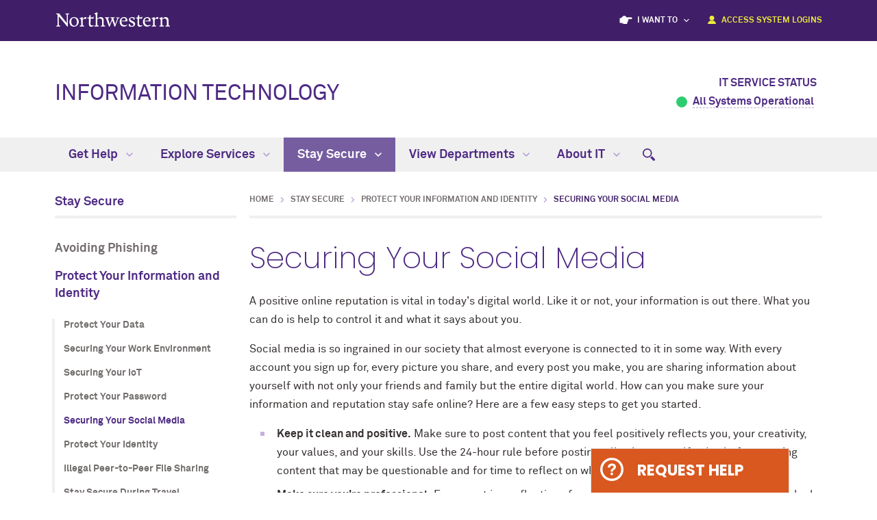

--- FILE ---
content_type: text/html
request_url: https://www.it.northwestern.edu/security/protect-information/securing-your-social-media.html
body_size: 8380
content:
<!DOCTYPE html>
<html lang="en">
<head>
    <meta charset="UTF-8"/>

<script async="async" src="https://www.googletagmanager.com/gtag/js?id=G-WL1LE772RM"></script>
<script>
  if (!window.location.hostname.includes('proto12')) {
    window.dataLayer = window.dataLayer || [];
    function gtag(){dataLayer.push(arguments);}
    gtag('js', new Date());
    gtag('config', 'G-WL1LE772RM');
    gtag('config', 'G-7XLBH2NC54'); // combo
  }
</script>



    <meta content="IE=Edge" http-equiv="X-UA-Compatible"/>
    <meta content="width=device-width, initial-scale=1.0" name="viewport"/>
    <meta content="origin-when-cross-origin" name="referrer"/>
        <title>Securing Your Social Media: Information Technology - Northwestern University</title>
        <link href="https://www.it.northwestern.edu/security/protect-information/securing-your-social-media.html" rel="canonical"/>
<link href="https://common.northwestern.edu" rel="preconnect"/>
<meta content="https://www.it.northwestern.edu/security/protect-information/securing-your-social-media.html" property="og:url"/>
<meta content="Securing Your Social Media: Information Technology - Northwestern University" property="og:title"/>
<meta content="//common.northwestern.edu/v8/images/northwestern-thumbnail.jpg" property="og:image"/>
    
    
    <meta content="f24ca3e8816977247c5287853af47384" name="pageID"/>
    <link href="https://common.northwestern.edu/dept/3.0/styles.css" media="screen" rel="stylesheet" type="text/css"/>
<link href="https://common.northwestern.edu/dept/3.0/swiper.min.css" media="screen" rel="stylesheet" type="text/css"/>
<link href="https://common.northwestern.edu/dept/3.0/print.css" media="print" rel="stylesheet" type="text/css"/>
<link href="../../css/it.css" media="screen" rel="stylesheet" type="text/css"/>

    
    <link href="//common.northwestern.edu/favicon.ico" rel="shortcut icon" type="image/x-icon"/>
<link href="//common.northwestern.edu/v8/icons/favicon-16.png" rel="icon" sizes="16x16" type="image/png"/>
<link href="//common.northwestern.edu/v8/icons/favicon-32.png" rel="icon" sizes="32x32" type="image/png"/>
<link href="//common.northwestern.edu/v8/icons/favicon-180.png" rel="apple-touch-icon" sizes="180x180"/>
<meta content="Northwestern" name="application-name"/>
<meta content="#4e2a84" name="msapplication-TileColor"/>
<meta content="//common.northwestern.edu/v8/icons/mstile-144x144.png" name="msapplication-TileImage"/>
<meta content="#ffffff" name="theme-color"/>
<meta content="//common.northwestern.edu/v8/icons/ieconfig.xml" name="msapplication-config"/>
</head>
<body>
    
    
<script>
    document.getElementsByTagName('body')[0].setAttribute('class','standard-page');
</script>
    <header>
 

<a class="screen-reader-shortcut" href="#main-content">Skip to main content</a><div id="top-bar"><div class="contain-1120"><div id="left"><div id="northwestern"><a href="https://www.northwestern.edu/" title="Northwestern University Home"><span class="hide-label">Northwestern University</span></a></div></div><nav aria-label="global links" id="global-links"><ul><li id="resources">I want to
                            <span class="dropdown-arrow"></span><ul aria-label="global links submenu" aria-labelledby="resources"><li><a href="https://services.northwestern.edu/TDClient/30/Portal/KB/ArticleDet?ID=1399" target="_blank">Change my NetID password</a></li><li><a href="https://services.northwestern.edu/TDClient/30/Portal/KB/ArticleDet?ID=1818" target="_blank">Use GlobalProtect VPN</a></li><li><a href="https://services.northwestern.edu/TDClient/30/Portal/KB/ArticleDet?ID=1489" target="_blank">Clear my browser cache</a></li><li><a href="https://services.northwestern.edu/TDClient/30/Portal/KB/ArticleDet?ID=1851" target="_blank">Connect to wireless</a></li><li><a href="https://services.northwestern.edu/TDClient/30/Portal/KB/ArticleDet?ID=1494" target="_blank">Use Duo authentication</a></li><li><a href="https://services.northwestern.edu/TDClient/30/Portal/Requests/ServiceDet?ID=140" target="_blank">Use Zoom</a></li><li><a href="https://services.northwestern.edu/TDClient/30/Portal/KB/ArticleDet?ID=1986 " target="_blank">Share Files</a></li></ul></li><li><a href="/support/login/index.html">Access System Logins</a></li></ul></nav></div></div>

        <nav aria-label="quick links" id="quick-links">
        </nav>
        <div class="contain-1120" id="bottom-bar">
            <div id="site-name"><a href="../../index.html" title="Information Technology Home">Information Technology</a></div>
            <div id="status">
    <div class="heading">IT Service Status</div>
    <statuspage-widget src="https://northwesternuniversity.statuspage.io"/>
</div>
        </div>
        <div id="mobile-links">
            <a class="mobile-link mobile-nav-link" href="#mobile-nav"><span class="hide-label">Menu</span></a>
            <nav aria-label="mobile menu" id="mobile-nav">
 

<ul><li><a aria-haspopup="true" href="#" role="button">Get Help<span class="arrow"></span></a><ul aria-expanded="false" aria-hidden="true"><li class="home"><a href="/support/index.html">Get Help Overview</a></li><li><a href="/support/service-desk/index.html">IT Service Desk</a></li><li><a aria-haspopup="true" href="#" role="button">System Logins<span class="arrow"></span></a><ul aria-expanded="false" aria-hidden="true"><li class="home"><a href="/support/login/index.html">System Logins Overview</a></li><li><a href="/support/login/canvas.html">Canvas</a></li><li><a href="/support/login/aws.html">Amazon Web Services Access Portal Login</a></li><li><a href="/support/login/it-system-audit-tool.html">Administrative Access Review Portal Login</a></li></ul></li><li><a href="/support/faculty-staff/index.html">For Faculty and Staff</a></li><li><a href="/support/researchers/index.html">For Researchers</a></li><li><a aria-haspopup="true" href="#" role="button">For Students<span class="arrow"></span></a><ul aria-expanded="false" aria-hidden="true"><li class="home"><a href="/support/students/index.html">For Students Overview</a></li><li><a href="/support/students/graduating-student-tech-tips.html">Technology Tips for Graduating Students</a></li></ul></li><li><a href="/support/instructional-resources/index.html">Resources for Instruction</a></li></ul></li><li><a aria-haspopup="true" href="#" role="button">Explore Services<span class="arrow"></span></a><ul aria-expanded="false" aria-hidden="true"><li class="home"><a href="/services/index.html">Explore Services Overview</a></li><li><a href="https://services.northwestern.edu/TDClient/30/Portal/Requests/ServiceCatalog?CategoryID=4">Administrative and Business</a></li><li><a href="https://services.northwestern.edu/TDClient/30/Portal/Requests/ServiceCatalog?CategoryID=13">Communication and Collaboration</a></li><li><a href="https://services.northwestern.edu/TDClient/30/Portal/Requests/ServiceCatalog?CategoryID=18">Desktop and Mobile Computing</a></li><li><a href="https://services.northwestern.edu/TDClient/30/Portal/Requests/ServiceCatalog?CategoryID=21">Infrastructure</a></li><li><a href="https://services.northwestern.edu/TDClient/30/Portal/Requests/ServiceCatalog?CategoryID=31">Professional Services</a></li><li><a href="https://services.northwestern.edu/TDClient/30/Portal/Requests/ServiceCatalog?CategoryID=38">Research Technologies and Support</a></li><li><a href="https://services.northwestern.edu/TDClient/30/Portal/Requests/ServiceCatalog?CategoryID=46">Information Security</a></li><li><a href="https://services.northwestern.edu/TDClient/30/Portal/Requests/ServiceCatalog?CategoryID=50">Teaching and Learning</a></li><li><a href="https://services.northwestern.edu/TDClient/30/Portal/Requests/ServiceCatalog?CategoryID=55">Software and Applications</a></li><li><a href="https://services.northwestern.edu/TDClient/30/Portal/Requests/ServiceCatalog?CategoryID=64">Distributed IT</a></li></ul></li><li><a aria-haspopup="true" href="#" role="button">Stay Secure<span class="arrow"></span></a><ul aria-expanded="false" aria-hidden="true"><li class="home"><a href="/security/index.html">Stay Secure Overview</a></li><li><a aria-haspopup="true" href="#" role="button">Avoiding Phishing <span class="arrow"></span></a><ul aria-expanded="false" aria-hidden="true"><li class="home"><a href="/security/phishing/index.html">Avoiding Phishing  Overview</a></li><li><a href="/security/phishing/phishing-attempts-at-northwestern.html">Phishing Attempts at Northwestern</a></li></ul></li><li><a aria-haspopup="true" href="#" role="button">Protect Your Information and Identity<span class="arrow"></span></a><ul aria-expanded="false" aria-hidden="true"><li class="home"><a href="/security/protect-information/index.html">Protect Your Information and Identity Overview</a></li><li><a href="/security/protect-information/secure-data-tips.html">Protect Your Data</a></li><li><a href="/security/protect-information/work-environment.html">Securing Your Work Environment</a></li><li><a href="/security/protect-information/iot.html">Securing Your IoT</a></li><li><a href="/security/protect-information/secure-password.html">Protect Your Password</a></li><li><a href="/security/protect-information/securing-your-social-media.html">Securing Your Social Media</a></li><li><a href="/security/protect-information/identity-tips.html">Protect Your Identity</a></li><li><a href="/security/protect-information/illegal-downloading.html">Illegal Peer-to-Peer File Sharing</a></li><li><a href="/security/protect-information/secure-travel.html">Stay Secure During Travel</a></li><li><a href="/security/protect-information/device-tips.html">Protect Your Devices</a></li><li><a href="/security/protect-information/hackers/index.html">Thwarting Hackers</a></li></ul></li><li><a href="/security/protect-research/index.html">Protect Your Research</a></li><li><a href="/security/community-resources/index.html">Resources for the IT Community</a></li><li><a href="/security/assistance/index.html">Report an Information Security Incident</a></li></ul></li><li><a aria-haspopup="true" href="#" role="button">View Departments<span class="arrow"></span></a><ul aria-expanded="false" aria-hidden="true"><li class="home"><a href="/departments/index.html">View Departments Overview</a></li><li><a aria-haspopup="true" href="#" role="button">Office of the Vice President for Information Technology and Chief Information Officer <span class="arrow"></span></a><ul aria-expanded="false" aria-hidden="true"><li class="home"><a href="/departments/ovp-information-technology/index.html">Office of the Vice President for Information Technology and Chief Information Officer  Overview</a></li><li><a href="/departments/ovp-information-technology/biography.html">Biography</a></li><li><a href="/departments/ovp-information-technology/it-assessment-and-planning-documents.html">Strategy and Planning</a></li><li><a href="/departments/ovp-information-technology/senior-leadership-team.html">Senior Leadership Team</a></li></ul></li><li><a href="/departments/af/index.html">Administration and Finance</a></li><li><a aria-haspopup="true" href="#" role="button">Administrative Systems<span class="arrow"></span></a><ul aria-expanded="false" aria-hidden="true"><li class="home"><a href="/departments/as/index.html">Administrative Systems Overview</a></li><li><a href="/departments/as/capabilities.html">Business Capabilities Analysis</a></li><li><a href="/departments/as/opm/index.html">Office of Portfolio Management</a></li></ul></li><li><a href="/departments/cyberinfrastructure/index.html">Cyberinfrastructure</a></li><li><a href="/departments/information-security/index.html">Information Security Office</a></li><li><a aria-haspopup="true" href="#" role="button">IT Services and Support<span class="arrow"></span></a><ul aria-expanded="false" aria-hidden="true"><li class="home"><a href="/departments/it-services-support/index.html">IT Services and Support Overview</a></li><li><a href="/departments/it-services-support/it-communications/index.html">IT Communications</a></li><li><a href="/departments/it-services-support/research/index.html">Research Computing and Data Services</a></li><li><a href="/departments/it-services-support/teaching/index.html">Teaching and Learning Technologies</a></li></ul></li><li><a href="/departments/icair/index.html">International Center for Advanced Internet Research</a></li></ul></li><li><a aria-haspopup="true" href="#" role="button">About IT<span class="arrow"></span></a><ul aria-expanded="false" aria-hidden="true"><li class="home"><a href="/about/index.html">About IT Overview</a></li><li><a aria-haspopup="true" href="#" role="button">Organization and Leadership<span class="arrow"></span></a><ul aria-expanded="false" aria-hidden="true"><li class="home"><a href="/about/organization/index.html">Organization and Leadership Overview</a></li><li><a href="/about/organization/organizational-chart.html">Organizational Chart</a></li><li><a href="/about/organization/mission.html">Mission</a></li><li><a href="/about/organization/governance/index.html">IT Governance </a></li><li><a href="/about/organization/it-by-the-numbers.html">IT by the Numbers</a></li></ul></li><li><a href="/about/policies/index.html">Policies, Standards, and Guidelines</a></li><li><a aria-haspopup="true" href="#" role="button">Projects and Initiatives<span class="arrow"></span></a><ul aria-expanded="false" aria-hidden="true"><li class="home"><a href="/about/it-projects/index.html">Projects and Initiatives Overview</a></li><li><a href="/about/it-projects/campus-wired-data-network-refresh/index.html">Campus Wired Data Network Refresh</a></li><li><a href="/about/it-projects/canvas-accessibility/index.html">Canvas Accessibility</a></li><li><a href="/about/it-projects/data-network-authentication-deployment/index.html">Data Network Authentication Deployment</a></li></ul></li><li><a aria-haspopup="true" href="#" role="button">News and Events<span class="arrow"></span></a><ul aria-expanded="false" aria-hidden="true"><li class="home"><a href="/about/news-events/index.html">News and Events Overview</a></li><li><a href="/about/news-events/2025/index.html">2025</a></li><li><a href="/about/news-events/2024/index.html">2024</a></li><li><a href="/about/news-events/2023/index.html">2023</a></li><li><a href="/about/news-events/2022/index.html">2022</a></li><li><a href="/about/news-events/newsletter.html">Northwestern IT Newsletter</a></li><li><a href="/about/news-events/event-calendar.html">Event Calendar</a></li></ul></li><li><a href="/about/employment/index.html">Employment Opportunities</a></li><li><a aria-haspopup="true" href="#" role="button">Inside IT (Internal)<span class="arrow"></span></a><ul aria-expanded="false" aria-hidden="true"><li class="home"><a href="/about/inside-it/index.html">Inside IT (Internal) Overview</a></li><li><a href="/about/inside-it/careers/index.html">Careers</a></li><li><a href="/about/inside-it/organization/index.html">Our Community</a></li><li><a href="/about/inside-it/take-5/index.html">Take 5</a></li><li><a href="/about/inside-it/recognition/index.html">Staff Recognition</a></li><li><a href="/about/inside-it/resources/index.html">Resources</a></li><li><a href="/about/inside-it/it-staff-events.html">IT Staff Events</a></li></ul></li><li><a aria-haspopup="true" href="#" role="button">Community Collaboration<span class="arrow"></span></a><ul aria-expanded="false" aria-hidden="true"><li class="home"><a href="/about/community-collaboration/index.html">Community Collaboration Overview</a></li><li><a href="/about/community-collaboration/communities-of-practice/index.html">Communities of Practice</a></li></ul></li></ul></li></ul>

                <div id="mobile-nav-bottom"><ul id="mobile-nav-bottom-left"><li><a href="https://services.northwestern.edu/TDClient/30/Portal/KB/ArticleDet?ID=1399" target="_blank">Change my NetID password</a></li><li><a href="https://services.northwestern.edu/TDClient/30/Portal/KB/ArticleDet?ID=1818" target="_blank">Use GlobalProtect VPN</a></li><li><a href="https://services.northwestern.edu/TDClient/30/Portal/KB/ArticleDet?ID=1489" target="_blank">Clear my browser cache</a></li><li><a href="https://services.northwestern.edu/TDClient/30/Portal/KB/ArticleDet?ID=1851" target="_blank">Connect to wireless</a></li><li><a href="https://services.northwestern.edu/TDClient/30/Portal/KB/ArticleDet?ID=1494" target="_blank">Use Duo authentication</a></li><li><a href="https://services.northwestern.edu/TDClient/30/Portal/Requests/ServiceDet?ID=140" target="_blank">Use Zoom</a></li><li><a href="https://services.northwestern.edu/TDClient/30/Portal/KB/ArticleDet?ID=1986 " target="_blank">Share Files</a></li><li><a href="../../support/login/index.html">Access System Logins</a></li></ul></div>
            </nav>
            <a class="mobile-link mobile-search-link" href="#mobile-search"><span class="hide-label">Search mobile site</span></a>
<div id="mobile-search">
    <div class="search-form">
        <form action="https://search.northwestern.edu/it3/" method="get" role="search">
            <label class="hide-label" for="q-mobile">Search this site</label> 
            <input id="q-mobile" name="q" placeholder="Search this site" type="text"/> 
            <input name="as_sitesearch" type="hidden" value="https://www.it.northwestern.edu"/> 
            <input name="sitetitle" type="hidden" value="Information Technology"/> 
            <button type="submit"><span class="hide-label">Search</span></button>
        </form>
    </div>
</div>

        </div>
    </header>
 











    <nav aria-label="main menu" id="top-nav">
                        <ul>
                                            <li id="menu1">
                                         <a href="/support/index.html">Get Help <span class="dropdown-arrow"></span></a>
                                                                                                    <ul aria-labelledby="menu1" class="dropdown-quick-links">
                    <li class="nav-links">
                <ul>
                    <li class="home"><a href="/support/index.html">Get Help Overview</a>
                    	                    		                    	                    </li>
                                                                <li>
                                                                                             <a href="/support/service-desk/index.html">IT Service Desk</a>
            <span>Get help via telephone, email, walk-in, or through the Knowledge Base.</span>
                                                        </li>
                                            <li>
                                                                                             <a href="/support/login/index.html">System Logins</a>
            <span>Access essential campus systems.</span>
                                                        </li>
                                            <li>
                                                                                             <a href="/support/faculty-staff/index.html">For Faculty and Staff</a>
            <span>Access IT resources, tools, and services that enable your work at Northwestern.</span>
                                                        </li>
                                            <li>
                                                                                             <a href="/support/researchers/index.html">For Researchers</a>
            <span>Explore the specialized resources that IT offers to Northwestern's research community.</span>
                                                        </li>
                                            <li>
                                                                                             <a href="/support/students/index.html">For Students</a>
            <span>Access technology assistance for incoming, current, and graduating students.</span>
                                                        </li>
                                            <li>
                                                                                             <a href="/support/instructional-resources/index.html">Resources for Instruction</a>
            <span>Find resources for instructors, teaching assistants, and course coordinators to enhance instruction.</span>
                                                        </li>
                                    </ul>
            </li>
            
                                        <li aria-label="navigation submenu quick links" class="nav-quick-links">
                    <p>Related Links:</p>
                    <ul>
                                                    <li>
                                                                        <a href="https://services.northwestern.edu/TDClient/30/Portal/KB/?CategoryID=2">How-To Guides</a>
                                                                </li>
                                                    <li>
                                                                        <a href="https://northwesternuniversity.statuspage.io/">IT Service Status</a>
                                                                </li>
                                            </ul>
                </li>
                    </ul>
                    </li>
                                    <li id="menu2">
                                         <a href="/services/index.html">Explore Services <span class="dropdown-arrow"></span></a>
                                                                                                    <ul aria-labelledby="menu2" class="dropdown-three-column">
                    <li class="nav-links">
                <ul>
                    <li class="home"><a href="/services/index.html">Explore Services Overview</a>
                    	                    		                    	                    </li>
                                                                <li>
                                                                                            <a href="https://services.northwestern.edu/TDClient/30/Portal/Requests/ServiceCatalog?CategoryID=4">Administrative and Business</a>
            <span>CATracks system, NUPlans software, reporting via BI System, and more</span>
                                                        </li>
                                            <li>
                                                                                            <a href="https://services.northwestern.edu/TDClient/30/Portal/Requests/ServiceCatalog?CategoryID=13">Communication and Collaboration</a>
            <span>Email, file-sharing, document storage, telephone services, and mass communication tools</span>
                                                        </li>
                                            <li>
                                                                                            <a href="https://services.northwestern.edu/TDClient/30/Portal/Requests/ServiceCatalog?CategoryID=18">Desktop and Mobile Computing</a>
            <span>Desktop and mobile device support, software delivery, patching, and other workstation-related support</span>
                                                        </li>
                                            <li>
                                                                                            <a href="https://services.northwestern.edu/TDClient/30/Portal/Requests/ServiceCatalog?CategoryID=21">Infrastructure</a>
            <span>Enterprise-level hardware, software, systems, and network infrastructure </span>
                                                        </li>
                                            <li>
                                                                                            <a href="https://services.northwestern.edu/TDClient/30/Portal/Requests/ServiceCatalog?CategoryID=31">Professional Services</a>
            <span>Consultation services including workflow design, vulnerability assessment, application development, and more</span>
                                                        </li>
                                            <li>
                                                                                            <a href="https://services.northwestern.edu/TDClient/30/Portal/Requests/ServiceCatalog?CategoryID=38">Research Technologies and Support</a>
            <span>Specialized research storage and computation, Quest (HPC), visualization, and lab-management systems</span>
                                                        </li>
                                            <li>
                                                                                            <a href="https://services.northwestern.edu/TDClient/30/Portal/Requests/ServiceCatalog?CategoryID=46">Information Security</a>
            <span>Infrastructure and services that provide security, data integrity, and compliance</span>
                                                        </li>
                                            <li>
                                                                                            <a href="https://services.northwestern.edu/TDClient/30/Portal/Requests/ServiceCatalog?CategoryID=50">Teaching and Learning</a>
            <span>Canvas Learning Management System, instructional design, and other instructional tools and resources </span>
                                                        </li>
                                            <li>
                                                                                            <a href="https://services.northwestern.edu/TDClient/30/Portal/Requests/ServiceCatalog?CategoryID=55">Software and Applications</a>
            <span>Campus-licensed software options for purchase or download </span>
                                                        </li>
                                            <li>
                                                                                            <a href="https://services.northwestern.edu/TDClient/30/Portal/Requests/ServiceCatalog?CategoryID=64">Distributed IT</a>
            <span>Services provided by School and Department IT units</span>
                                                        </li>
                                    </ul>
            </li>
            
                                </ul>
                    </li>
                                    <li id="menu3">
                                         <a href="/security/index.html">Stay Secure <span class="dropdown-arrow"></span></a>
                                                                                                    <ul aria-labelledby="menu3" class="dropdown-quick-links">
                    <li class="nav-links">
                <ul>
                    <li class="home"><a href="/security/index.html">Stay Secure Overview</a>
                    	                    		                    	                    </li>
                                                                <li>
                                                                                             <a href="/security/phishing/index.html">Avoiding Phishing </a>
            <span>Find clues for how to identify a phishing attempt. </span>
                                                        </li>
                                            <li>
                                                                                             <a href="/security/protect-information/index.html">Protect Your Information and Identity</a>
            <span>Find tips and best practices for securing your identity, devices, work environment, and more.</span>
                                                        </li>
                                            <li>
                                                                                             <a href="/security/protect-research/index.html">Protect Your Research</a>
            <span>Find security practices for protecting research data and information. </span>
                                                        </li>
                                            <li>
                                                                                             <a href="/security/community-resources/index.html">Resources for the IT Community</a>
            <span>Find security services and information for IT teams at Northwestern.</span>
                                                        </li>
                                            <li>
                                                                                             <a href="/security/assistance/index.html">Report an Information Security Incident</a>
            <span>Get help from the Information Security Office. </span>
                                                        </li>
                                    </ul>
            </li>
            
                                        <li aria-label="navigation submenu quick links" class="nav-quick-links">
                    <p>Related Links:</p>
                    <ul>
                                                    <li>
                                                                        <a href="/security/phishing/phishing-attempts-at-northwestern.html">Phishing Attempts at Northwestern</a>
                                                                </li>
                                            </ul>
                </li>
                    </ul>
                    </li>
                                    <li id="menu4">
                                         <a href="/departments/index.html">View Departments <span class="dropdown-arrow"></span></a>
                                                                                                    <ul aria-labelledby="menu4" class="dropdown-quick-links">
                    <li class="nav-links">
                <ul>
                    <li class="home"><a href="/departments/index.html">View Departments Overview</a>
                    	                    		                    	                    </li>
                                                                <li>
                                                                                             <a href="/departments/ovp-information-technology/index.html">Office of the Vice President for Information Technology and Chief Information Officer </a>
            <span>The office provides leadership for the ongoing development of an innovative, robust, and secure information technology environment.</span>
                                                        </li>
                                            <li>
                                                                                             <a href="/departments/af/index.html">Administration and Finance</a>
            <span>We provide Northwestern IT staff with administrative, financial planning, contractual, and human resources support.</span>
                                                        </li>
                                            <li>
                                                                                             <a href="/departments/as/index.html">Administrative Systems</a>
            <span>We offer a holistic approach to administrative systems delivery and support and allow for focused resources on project management, business analysis, reporting activities, and other common activities across these systems.</span>
                                                        </li>
                                            <li>
                                                                                             <a href="/departments/cyberinfrastructure/index.html">Cyberinfrastructure</a>
            <span>We provide and support an infrastructure that meets the needs of the University's teaching, research, and administrative community.</span>
                                                        </li>
                                            <li>
                                                                                             <a href="/departments/information-security/index.html">Information Security Office</a>
            <span>We protect the University's informational assets and provide essential resources to help our community keep institutional and personal information secure.</span>
                                                        </li>
                                            <li>
                                                                                             <a href="/departments/it-services-support/index.html">IT Services and Support</a>
            <span>We are a customer-focused organization that works across the University to support students, faculty, and staff in their use of technology.</span>
                                                        </li>
                                            <li>
                                                                                             <a href="/departments/icair/index.html">International Center for Advanced Internet Research</a>
            <span>We provide a focal point for leading-edge Internet research, innovation, and pre-production deployment.</span>
                                                        </li>
                                    </ul>
            </li>
            
                                        <li aria-label="navigation submenu quick links" class="nav-quick-links">
                    <p>Related Links:</p>
                    <ul>
                                                    <li>
                                                                        <a href="/departments/it-services-support/it-communications/index.html">IT Communications</a>
                                                                </li>
                                                    <li>
                                                                        <a href="https://mti.it.northwestern.edu/">Media and Technology Innovation</a>
                                                                </li>
                                                    <li>
                                                                        <a href="/departments/as/opm/index.html">Office of Portfolio Management</a>
                                                                </li>
                                                    <li>
                                                                        <a href="/departments/it-services-support/research/index.html">Research Computing and Data Services</a>
                                                                </li>
                                                    <li>
                                                                        <a href="/departments/it-services-support/teaching/index.html">Teaching and Learning Technologies</a>
                                                                </li>
                                            </ul>
                </li>
                    </ul>
                    </li>
                                    <li id="menu5">
                                         <a href="/about/index.html">About IT <span class="dropdown-arrow"></span></a>
                                                                                                    <ul aria-labelledby="menu5" class="dropdown-two-column">
                    <li class="nav-links">
                <ul>
                    <li class="home"><a href="/about/index.html">About IT Overview</a>
                    	                    		                    	                    </li>
                                                                <li>
                                                                                             <a href="/about/organization/index.html">Organization and Leadership</a>
            <span>Learn more about the Northwestern IT organization, governance committees, and impact across Northwestern.</span>
                                                        </li>
                                            <li>
                                                                                             <a href="/about/policies/index.html">Policies, Standards, and Guidelines</a>
            <span>Find policies related to technology usage, data storage, network access, electronic communications, and more.</span>
                                                        </li>
                                            <li>
                                                                                             <a href="/about/it-projects/index.html">Projects and Initiatives</a>
            <span>Learn about Northwestern IT projects and initiatives. </span>
                                                        </li>
                                            <li>
                                                                                             <a href="/about/news-events/index.html">News and Events</a>
            <span>Find technology-related news and announcements.</span>
                                                        </li>
                                            <li>
                                                                                             <a href="/about/employment/index.html">Employment Opportunities</a>
            <span>Review open positions in Northwestern IT for staff and students. </span>
                                                        </li>
                                            <li>
                                                                                             <a href="/about/inside-it/index.html">Inside IT (Internal)</a>
            <span>Access news, information, tools, and resources for current Northwestern IT staff.</span>
                                                        </li>
                                            <li>
                                                                                             <a href="/about/community-collaboration/index.html">Community Collaboration</a>
            <span>Learn about our commitment to driving institutional success through a culture of collaboration and service excellence. </span>
                                                        </li>
                                    </ul>
            </li>
            
                                </ul>
                    </li>
                <li id="it-search-button"><a href="#"> <span class="hide-label">Click to open search menu</span></a></li>
        </ul>
            <div id="it-search-dropdown">
            <div class="wrapper">
                <div class="contain-1120">     
                    <div class="it-search-form">
                        <form action="https://search.northwestern.edu/it3/" method="get" role="search">
                            <label class="hide-label" for="q-desktop">Search IT sites</label> 
                            <input id="q-desktop" name="q" placeholder="Find a topic, service or answers..." type="text"/> 
                            <button type="submit">Search</button>
                        </form>
                    </div>
                </div>
            </div>
        </div>
    </nav>


     <main id="main-content"> 
        <div id="mobile-status"><div class="heading">IT Service Status</div><statuspage-widget src="https://northwesternuniversity.statuspage.io"/></div>
        <div id="standard-wrap">
            <nav aria-label="section navigation menu" id="left-nav" tabindex="-1"><div class="section-name"><a href="../index.html">Stay Secure</a></div><ul><li><a href="../phishing/index.html">Avoiding Phishing </a></li><li><a class="active" href="index.html">Protect Your Information and Identity</a><ul class="open"><li><a href="secure-data-tips.html">Protect Your Data</a></li><li><a href="work-environment.html">Securing Your Work Environment</a></li><li><a href="iot.html">Securing Your IoT</a></li><li><a href="secure-password.html">Protect Your Password</a></li><li><a class="active" href="securing-your-social-media.html">Securing Your Social Media</a></li><li><a href="identity-tips.html">Protect Your Identity</a></li><li><a href="illegal-downloading.html">Illegal Peer-to-Peer File Sharing</a></li><li><a href="secure-travel.html">Stay Secure During Travel</a></li><li><a href="device-tips.html">Protect Your Devices</a></li><li><a href="hackers/index.html">Thwarting Hackers</a></li></ul></li><li><a href="../protect-research/index.html">Protect Your Research</a></li><li><a href="../community-resources/index.html">Resources for the IT Community</a></li><li><a href="../assistance/index.html">Report an Information Security Incident</a></li></ul> </nav>
            <div class="content" tabindex="-1">
                <ul id="breadcrumbs"><li><a href="../../index.html">Home</a></li><li><a href="../index.html">Stay Secure</a></li><li><a href="index.html">Protect Your Information and Identity</a></li><li class="active">Securing Your Social Media</li></ul> 
                <h1>Securing Your Social Media</h1><p>A positive online reputation is vital in today's digital world. Like it or not, your information is out there. What you can do is help to control it and what it says about you.</p>
<p>Social media is so ingrained in our society that almost everyone is connected to it in some way. With every account you sign up for, every picture you share, and every post you make, you are sharing information about yourself with not only your friends and family but the entire digital world. How can you make sure your information and reputation stay safe online? Here are a few easy steps to get you started.</p>
<ul>
<li><strong>Keep it clean and positive.</strong><span>&#160;</span>Make sure to post content that you feel positively reflects you, your creativity, your values, and your skills. Use the 24-hour rule before posting, allowing yourself a day before posting content that may be questionable and for time to reflect on whether it's a good idea.</li>
<li><strong>Make sure you're professional.</strong><span>&#160;</span>Every post is a reflection of you. Remember that future employers may look at your social media accounts before hiring you. Your posts allow you to put your best foot forward. A positive social media presence can help create both personal and professional opportunities.</li>
<li><strong>Oversharing and geotagging.</strong><span>&#160;</span>Never click and tell. It can seem like everyone posts personal information all the time, including where they are and where they live.</li>
<li><strong>Don't rely on privacy settings.</strong><span>&#160;</span>Make sure to keep your social media apps up to date and check the privacy settings frequently. These settings make it harder to see your full account, but it's not impossible. There is always the chance that one of the people with access to your private account could screenshot and share the content.<span>&#160;</span><a href="index.html">Tips for Protecting Your Information</a></li>
</ul>
<p>Using social media positively doesn't mean you can't have fun and use it to express yourself; however, you want to ensure that you're okay with anyone seeing everything you post. Once you post something online, it's out there forever.</p>
            </div>
        </div>
     </main> 
 

	<aside class="info-box-wrap">
		<div class="info-box">
			<a aria-label="Expand information box" class="header" href="#">Request Help</a>
			<div aria-hidden="true" class="info-toggle" style="display: none;">
				<div class="info-message">
				    <h2>IT Service Desk</h2>
											<p>Available by phone and email from 8 a.m. to 6 p.m. (CST), Monday to Friday. University Library Walk-In location open Monday to Thursday, from 10 a.m. to 4 p.m. (CST).</p>
										<ul>
					    <li class="phone">847-491-4357 (1-HELP)</li>
					    					    <li class="email"><a href="mailto:consultant@northwestern.edu">consultant@northwestern.edu</a></li>
					    <li class="address">University Library<br/>
1970 Campus Drive<br/>
First Floor, 1704</li>
					</ul>
				</div>
			</div>
		</div>
		<a aria-label="Close information box" class="header hide-text" href="#">Close</a>
	</aside>


    
    <footer>
        <div class="contain-1120">
            <a href="https://www.northwestern.edu">
                <div class="footer-logo"><span class="hide-text">Northwestern University</span></div>
            </a>
            <div class="footer-wrap">
 

<div class="footer-content contact"><h2>Information Technology</h2><div class="address"><div class="icon"><span>Address</span></div><div class="text"><p>1800 Sherman Avenue<br/>Evanston, IL 60201</p></div></div><div class="phone"><div class="icon"><span>Phone number</span></div><div class="text"><p>847-491-4357 (1-HELP)</p></div></div><div class="email"><div class="icon"><span>Email address</span></div><div class="text"><p><a href="mailto:consultant@northwestern.edu">consultant@northwestern.edu</a></p></div></div></div><div class="footer-content connect"><h2>Social Media</h2><a class="social instagram" href="https://www.instagram.com/northwestern_it">Instagram</a><a class="social twitter" href="https://twitter.com/Northwestern_IT">Twitter</a><a class="social youtube" href="https://www.youtube.com/channel/UC0yn-1BDJ65fsXcFlBkaxpA">YouTube</a></div>

                <div class="footer-content resources jos" data-jos_animation="fade-up">
<h2>Northwestern Resources</h2>
<ul>
<li><a href="https://www.northwestern.edu/accessibility/report/">Accessibility</a></li>
<li><a href="https://www.northwestern.edu/facilities/building-campus-access/building-access/">Building Access</a></li>
<li><a href="https://www.northwestern.edu/emergency/">Campus Emergency Information</a></li>
<li><a href="https://hr.northwestern.edu/careers/">Careers</a></li>
<li><a href="https://www.northwestern.edu/contact.html">Contact Northwestern University</a></li>
<li><a href="https://www.northwestern.edu/privacy/">Privacy Statement</a></li>
<li><a href="https://www.northwestern.edu/report/">Report a Concern</a></li>
<li><a href="https://policies.northwestern.edu/">University Policies</a></li>
</ul>
</div>
            </div>
        </div>
        <div id="footer-bottom">
            <div class="contain-1120">
                <span class="copyright">© 2025 Northwestern University</span>
<ul>
<li><a href="https://www.facebook.com/NorthwesternU"> <span class="social facebook">Facebook</span> </a></li>
<li><a href="https://www.twitter.com/northwesternu"> <span class="social twitter">Twitter</span> </a></li>
<li><a href="https://www.instagram.com/northwesternu"> <span class="social instagram">Instagram</span> </a></li>
<li><a href="https://www.youtube.com/user/NorthwesternU"> <span class="social youtube">YouTube</span> </a></li>
<li><a href="https://www.tiktok.com/@northwestern.u"> <span class="social tiktok">TikTok</span> </a></li>
<li><a href="https://www.linkedin.com/school/northwestern-university/"> <span class="social linkedin">LinkedIn</span> </a></li>
</ul>
<span class="right"><a href="https://www.northwestern.edu/disclaimer.html">Disclaimer</a>
</span>
            </div>
        </div>
    </footer>
    <script src="https://ajax.googleapis.com/ajax/libs/jquery/3.4.1/jquery.min.js"></script>
<script src="https://common.northwestern.edu/dept/3.0/js/scripts.js"></script> 
<script src="https://common.northwestern.edu/dept/3.0/js/swiper.min.js"></script> 
<script src="../../js/it-scripts.js"></script> 
<script src="https://cdnjs.cloudflare.com/polyfill/v2/polyfill.js"></script>
<script src="https://unpkg.com/@webcomponents/webcomponentsjs@2.1.3/webcomponents-bundle.js"></script>
<script src="../../js/status-widget.js"></script>
    
     <!--Siteimprove Usability code snippet-->
<script>
/*<![CDATA[*/
(function() {
 var sz = document.createElement('script'); sz.type = 'text/javascript'; sz.async = true;
 sz.src = '//siteimproveanalytics.com/js/siteanalyze_55710.js';
 var s = document.getElementsByTagName('script')[0]; s.parentNode.insertBefore(sz, s);
})();
/*]]>*/
</script>
</body>
</html>

--- FILE ---
content_type: text/css
request_url: https://www.it.northwestern.edu/css/it.css
body_size: 8338
content:
#filters:after{content:"";display:table;clear:both}header{background:#fff}#site-name{width:450px}#site-name a{color:#4e2a84}.home #main-content{margin-top:3rem}#global-links>ul ul{width:190px}#global-links>ul>li{position:relative;padding-left:3rem}#global-links>ul>li:before{position:absolute;left:0;content:""}#global-links>ul>li#resources{padding-left:1.75rem;cursor:pointer}#global-links>ul>li#resources:before{height:12px;width:23px;background:url("data:image/svg+xml,%3C%3Fxml version='1.0' encoding='UTF-8'%3F%3E%3Csvg id='Layer_1' xmlns='http://www.w3.org/2000/svg' viewBox='0 0 90 59.92'%3E%3Cdefs%3E%3Cstyle%3E.cls-1%7Bfill:%23fff;%7D%3C/style%3E%3C/defs%3E%3Cpath class='cls-1' d='M83.19,11.85H48.28s-.02-3.62-1.55-4.98C43.36,3.87,35.21-1.23,31,.27c-7.83,2.81-15.23,10.64-19.3,14.72-1.24,1.25-2.52,2.44-4.28,2.44H3.06c-1.69,0-3.06,1.37-3.06,3.06H0v28.74c0,1.69,1.37,3.06,3.06,3.06H11.34c2.79,.03,5.49,.98,7.68,2.71,4.02,3.16,8.98,4.88,14.09,4.91h16.28c3.1,.17,5.75-2.2,5.92-5.3,0-.14,.01-.29,0-.43v-.14c0-3.1-2.16-5.58-4.82-5.59h4.68c2.66,0,4.82-2.48,4.82-5.55v-.16c0-3.2-2.23-5.77-4.99-5.77h4.49c2.74-.12,4.95-2.29,5.14-5.03,.36-3.49-1.99-6.45-4.95-6.45h23.5c3.76,0,6.81-3.05,6.81-6.82,0-3.76-3.05-6.81-6.81-6.81h0Z'/%3E%3C/svg%3E") no-repeat;background-size:23px 12px;margin-top:-1px}#global-links>ul>li:last-child a{color:#ede93b}#global-links>ul>li:last-child:before{height:12px;width:40px;background:url("data:image/svg+xml,%3C%3Fxml version='1.0' encoding='UTF-8'%3F%3E%3Csvg id='Layer_1' xmlns='http://www.w3.org/2000/svg' viewBox='0 0 74.03 74.5'%3E%3Cdefs%3E%3Cstyle%3E.cls-1%7Bfill:%23ede93b;%7D%3C/style%3E%3C/defs%3E%3Ccircle class='cls-1' cx='37.01' cy='21.3' r='21.3'/%3E%3Cpath class='cls-1' d='M73.71,67.8c-4.2-11.7-13.7-20.8-25.7-24.3-.4-.1-.8-.1-1.1,.1-3,1.6-6.3,2.5-9.9,2.5s-6.9-.9-9.9-2.5c-.3-.2-.7-.2-1.1-.1C14.01,47,4.51,56.1,.31,67.8c-1.2,3.3,1.2,6.7,4.7,6.7H69.11c3.4,0,5.8-3.5,4.6-6.7Z'/%3E%3C/svg%3E") no-repeat;background-size:12px 12px;margin-top:-1px;background-position:1.75rem 0}.full-width-page #alert-box{margin-top:-3rem;margin-bottom:2rem}.full-width-page .section-top h2,.full-width-page .section-top p.heading{font:42px "Poppins Bold",Impact,sans-serif;color:#4e2a84;text-transform:uppercase;text-align:center;position:relative}.full-width-page .section-top h2:before,.full-width-page .section-top p.heading:before{background:none;padding:0;content:none}.full-width-page .section-top h2:after,.full-width-page .section-top p.heading:after{background:none;border-bottom:4px solid #4e2a84;max-width:700px;width:100%;content:"";position:absolute;bottom:-1rem;left:0;right:0;margin:auto;padding:0}.full-width-page .section-top p.subhead{font:26px "Poppins Light",Tahoma,sans-serif;color:#716c6b;text-align:center}.info-box{background:#d85820;width:290px}.info-box a.header{background:#d85820 url("data:image/svg+xml,%3C%3Fxml version='1.0' encoding='UTF-8'%3F%3E%3Csvg id='Layer_1' xmlns='http://www.w3.org/2000/svg' viewBox='0 0 20 20'%3E%3Cdefs%3E%3Cstyle%3E.cls-1,.cls-2%7Bfill:%23fff;%7D.cls-2%7Bfill-rule:evenodd;%7D%3C/style%3E%3C/defs%3E%3Cpath class='cls-1' d='M11.98,10.31c-.59,.45-1.13,.85-1.11,1.62h-1.89c0-1.53,.83-2.16,1.52-2.69,.51-.39,.95-.72,.95-1.32,0-.65-.52-1.1-1.37-1.1-.95,0-1.52,.56-1.52,1.57h-2.07c0-2.13,1.5-3.39,3.59-3.39s3.41,1.15,3.41,2.77c0,1.4-.8,2-1.52,2.54Z'/%3E%3Cpath class='cls-1' d='M9.92,15c-.61,0-1.13-.53-1.13-1.13s.52-1.14,1.13-1.14,1.15,.51,1.15,1.14-.52,1.13-1.15,1.13Z'/%3E%3Cpath class='cls-2' d='M10,20c5.52,0,10-4.48,10-10S15.52,0,10,0,0,4.48,0,10s4.48,10,10,10Zm0-2c4.42,0,8-3.58,8-8S14.42,2,10,2,2,5.58,2,10s3.58,8,8,8Z'/%3E%3C/svg%3E") no-repeat 0.5rem 0.5rem;background-size:34px 34px;color:#fff;text-transform:uppercase;padding-left:1rem;text-align:center}.info-box a.header:focus{outline:transparent}.info-box a.header:focus-visible{outline:3px dashed #fff}.info-box h2{font:20px "Poppins Bold",Impact,sans-serif;color:#342f2e;margin:.5rem 0 0 0;text-align:center}.info-box ul{padding-left:0;list-style-type:none}.info-box ul li{position:relative;padding-left:2rem;margin-bottom:1rem}.info-box ul li:before{position:absolute;left:0;content:""}.info-box ul li.phone:before{height:23px;width:18px;background:url("data:image/svg+xml,%3Csvg id='Layer_1' data-name='Layer 1' xmlns='http://www.w3.org/2000/svg' viewBox='0 0 9.5 17.8'%3E%3Cdefs%3E%3Cstyle%3E.cls-1%7Bfill:%23000;%7D%3C/style%3E%3C/defs%3E%3Ctitle%3Emobile-phone%3C/title%3E%3Cpath class='cls-1' d='M8,0H1.5A1.54,1.54,0,0,0,0,1.5V16.3a1.54,1.54,0,0,0,1.5,1.5H8a1.54,1.54,0,0,0,1.5-1.5V1.5A1.47,1.47,0,0,0,8,0ZM3.9,1.2H5.7a.32.32,0,0,1,.3.3.27.27,0,0,1-.3.3H3.9a.27.27,0,0,1-.3-.3A.27.27,0,0,1,3.9,1.2Zm.9,16a.9.9,0,1,1,.9-.9A.9.9,0,0,1,4.8,17.2Zm4.1-2.4H.6V3H8.9Z'/%3E%3C/svg%3E") no-repeat;background-size:18px 23px;margin-top:-3px}.info-box ul li.email:before{height:18px;width:18px;background:url("data:image/svg+xml,%3Csvg id='Capa_1' data-name='Capa 1' xmlns='http://www.w3.org/2000/svg' viewBox='0 0 31.8 31.8'%3E%3Cdefs%3E%3Cstyle%3E.cls-1%7Bfill:%23000;%7D%3C/style%3E%3C/defs%3E%3Ctitle%3Eemail%3C/title%3E%3Cpath class='cls-1' d='M1.3,12.5A2,2,0,0,0,.8,16l6.5,4.7L30.4,2.6,10,22.7l8.9,6.5a2.36,2.36,0,0,0,2,.3,2,2,0,0,0,1.4-1.4l9.5-26a.78.78,0,0,0-.2-.8.78.78,0,0,0-.8-.2Z'/%3E%3Cpath class='cls-1' d='M5.8,22.2l.1.3,1.3,6.9a1.44,1.44,0,0,0,.9,1.1,1.6,1.6,0,0,0,1.5-.1,39.18,39.18,0,0,0,4-2.7Z'/%3E%3C/svg%3E") no-repeat;background-size:18px 18px}.info-box ul li.address:before{height:24px;width:17px;background:url("data:image/svg+xml,%3Csvg id='Layer_1' data-name='Layer 1' xmlns='http://www.w3.org/2000/svg' viewBox='0 0 21.9 31'%3E%3Cdefs%3E%3Cstyle%3E.cls-1%7Bfill:%23000;%7D%3C/style%3E%3C/defs%3E%3Ctitle%3Epin-drop%3C/title%3E%3Cpath class='cls-1' d='M10.9,0C4.9,0,0,5.5,0,10.9,0,20.1,10.9,31,10.9,31S21.8,20.1,21.8,10.9A11.19,11.19,0,0,0,10.9,0ZM6.1,10.9a4.8,4.8,0,0,1,4.8-4.8,4.87,4.87,0,0,1,4.8,4.8,4.8,4.8,0,1,1-9.6,0Z'/%3E%3C/svg%3E") no-repeat;background-size:17px 24px;margin-top:2px}.code{margin:1rem 0;font-family:"Courier New", Courier, monospace;background:#e6e6e6;padding:.5rem 1rem}.tabs-panel .tab-content h2,.tabs-panel .tab-content h3,.tabs-panel .tab-content h4{font-size:18px;border-bottom:1px solid #ccc}.tabs-panel .tab-content .expander>div h3,.tabs-panel .tab-content .expander>div h4{font:18px "Poppins Bold",Impact,sans-serif;color:#342f2e;border:none}.netid:after{background:url("data:image/svg+xml,%3C%3Fxml version='1.0' encoding='UTF-8'%3F%3E%3Csvg id='Layer_1' xmlns='http://www.w3.org/2000/svg' viewBox='0 0 51.94 74.5'%3E%3Cdefs%3E%3Cstyle%3E.cls-1%7Bfill:%23b6acd1;%7D%3C/style%3E%3C/defs%3E%3Cpath class='cls-1' d='M45.26,30.17h-2.14v-13.02C43.12,7.69,35.43,0,25.97,0S8.82,7.69,8.82,17.15v13.02h-2.14c-3.69,0-6.68,2.99-6.68,6.68v30.98c0,3.69,2.99,6.68,6.68,6.68H45.26c3.69,0,6.68-2.99,6.68-6.68v-30.98c0-3.69-2.99-6.68-6.68-6.68ZM14.82,17.15c0-6.15,5-11.15,11.15-11.15s11.15,5,11.15,11.15v13.02H14.82v-13.02Zm14.57,34.85v8.34c0,1.89-1.53,3.42-3.42,3.42s-3.42-1.53-3.42-3.42v-8.34c-1.6-1.09-2.65-2.93-2.65-5.01,0-3.35,2.72-6.07,6.07-6.07s6.07,2.72,6.07,6.07c0,2.08-1.05,3.92-2.65,5.01Z'/%3E%3C/svg%3E") no-repeat;content:"";display:inline-block;height:16px;width:16px;margin-left:.5rem}.feature-box button.button{width:100%;text-align:center;margin:auto 0 0 0;position:inherit}@media screen and (max-width: 48em){#mobile-nav-bottom #mobile-nav-bottom-left li:last-child a{color:#ede93b}.full-width-page .content .section-top h2,.full-width-page .content .section-top p.heading{font-size:34px}}@media screen and (max-width: 35em){.home #main-content{margin-top:0}.full-width-page #alert-box{margin-top:-1.5rem}}@media screen and (max-width: 30em){.full-width-page .content .section-top h2,.full-width-page .content .section-top p.heading{font:24px "Poppins Bold",Impact,sans-serif}.full-width-page .content .section-top p.subhead{font-size:23px;padding-top:1rem}}#status,#mobile-status{width:265px;display:table-cell;vertical-align:middle;font:16px/1.5em "Akkurat Pro Bold","Arial Black",sans-serif;color:#4e2a84;text-align:right;padding-right:.5rem}#status .heading,#mobile-status .heading{text-transform:uppercase;margin:0}#mobile-status{display:none}@media screen and (max-width: 48em){#status{font-size:15px}}@media screen and (max-width: 35em){#status{display:none}#mobile-status{max-width:1120px;background:#e4e0ee;width:100%;display:block;text-align:center;padding:1rem;margin:0}.home #mobile-status{margin-bottom:2rem}}#top-nav>ul li#it-search-button{background:url("data:image/svg+xml,%3C%3Fxml version='1.0' encoding='UTF-8'%3F%3E%3Csvg id='Capa_1' xmlns='http://www.w3.org/2000/svg' viewBox='0 0 153.9 153.9'%3E%3Cdefs%3E%3Cstyle%3E.cls-1%7Bfill:%234e2a84;%7D%3C/style%3E%3C/defs%3E%3Cpath class='cls-1' d='M115.4,57.7C115.4,25.8,89.5,0,57.7,0S0,25.9,0,57.7s25.9,57.7,57.7,57.7c31.8,.1,57.7-25.8,57.7-57.7Zm-57.7,43.3c-23.9,0-43.3-19.4-43.3-43.3S33.8,14.4,57.7,14.4s43.3,19.4,43.3,43.3-19.5,43.3-43.3,43.3Z'/%3E%3Cpath class='cls-1' d='M149.7,129.3l-35.3-35.3c-5.3,8.2-12.3,15.2-20.5,20.4l35.3,35.3c5.6,5.6,14.8,5.6,20.4,0,5.7-5.6,5.7-14.7,.1-20.4Z'/%3E%3C/svg%3E") no-repeat center/18px 18px}#top-nav>ul li#it-search-button:hover a{background:#e3e3e3 url("data:image/svg+xml,%3C%3Fxml version='1.0' encoding='UTF-8'%3F%3E%3Csvg id='Capa_1' xmlns='http://www.w3.org/2000/svg' viewBox='0 0 153.9 153.9'%3E%3Cdefs%3E%3Cstyle%3E.cls-1%7Bfill:%234e2a84;%7D%3C/style%3E%3C/defs%3E%3Cpath class='cls-1' d='M115.4,57.7C115.4,25.8,89.5,0,57.7,0S0,25.9,0,57.7s25.9,57.7,57.7,57.7c31.8,.1,57.7-25.8,57.7-57.7Zm-57.7,43.3c-23.9,0-43.3-19.4-43.3-43.3S33.8,14.4,57.7,14.4s43.3,19.4,43.3,43.3-19.5,43.3-43.3,43.3Z'/%3E%3Cpath class='cls-1' d='M149.7,129.3l-35.3-35.3c-5.3,8.2-12.3,15.2-20.5,20.4l35.3,35.3c5.6,5.6,14.8,5.6,20.4,0,5.7-5.6,5.7-14.7,.1-20.4Z'/%3E%3C/svg%3E") no-repeat center/18px 18px;transition:none;text-decoration:none;border-bottom:none}#top-nav>ul li#it-search-button a:hover{border-bottom:none}#top-nav>ul li#it-search-button a:focus{background:#e3e3e3 url("data:image/svg+xml,%3C%3Fxml version='1.0' encoding='UTF-8'%3F%3E%3Csvg id='Capa_1' xmlns='http://www.w3.org/2000/svg' viewBox='0 0 153.9 153.9'%3E%3Cdefs%3E%3Cstyle%3E.cls-1%7Bfill:%234e2a84;%7D%3C/style%3E%3C/defs%3E%3Cpath class='cls-1' d='M115.4,57.7C115.4,25.8,89.5,0,57.7,0S0,25.9,0,57.7s25.9,57.7,57.7,57.7c31.8,.1,57.7-25.8,57.7-57.7Zm-57.7,43.3c-23.9,0-43.3-19.4-43.3-43.3S33.8,14.4,57.7,14.4s43.3,19.4,43.3,43.3-19.5,43.3-43.3,43.3Z'/%3E%3Cpath class='cls-1' d='M149.7,129.3l-35.3-35.3c-5.3,8.2-12.3,15.2-20.5,20.4l35.3,35.3c5.6,5.6,14.8,5.6,20.4,0,5.7-5.6,5.7-14.7,.1-20.4Z'/%3E%3C/svg%3E") no-repeat center/18px 18px;text-decoration:none}#it-search-dropdown{display:none}.home #it-search-dropdown .wrapper{padding:5rem 1rem}#it-search-dropdown{background:#fff}#it-search-dropdown .wrapper{background:url("images/fractals-small.jpg") repeat-y;padding:3rem 1rem;max-width:1440px;margin:0 auto}#it-search-dropdown .section-top p.heading{color:#fff;position:relative;margin-top:0}#it-search-dropdown .section-top p.heading:after{border-bottom:4px solid #fff}#it-search-dropdown .section-top p.subhead{color:#fff}#it-search-dropdown .it-search-form form{margin:0 auto;max-width:600px;width:100%;position:relative}#it-search-dropdown .it-search-form input[type="text"]{-moz-appearance:none;-webkit-appearance:none;border-radius:0;height:60px;max-width:500px;width:100%;background:#fff;border:1px solid #ccc;border-right:none;padding:.5em;outline:none;color:#342f2e;font:21px/1.5em "Akkurat Pro Regular",Arial,sans-serif}#it-search-dropdown .it-search-form input[type="text"]::placeholder{font-family:"Akkurat Pro Italic",Arial,sans-serif}#it-search-dropdown .it-search-form input[type="text"]:focus-visible{outline:2px dashed #fff}#it-search-dropdown .it-search-form button{position:absolute;right:0;width:100px;font:18px "Akkurat Pro Bold","Arial Black",sans-serif;height:60px;padding:0 .5rem;border:1px solid #ccc;text-align:center;color:#fff;cursor:pointer;background:#000;text-transform:uppercase}@media screen and (max-width: 48em){#it-search-dropdown .section-top p.heading{font-size:34px}}@media screen and (max-width: 35em){#it-search-dropdown{display:none}}@media screen and (max-width: 30em){.home #it-search-dropdown{padding:3rem 1rem}.home #it-search-dropdown .section-top p.heading{font-size:24px}.home #it-search-dropdown .section-top p.subhead{font-size:23px}.home #it-search-dropdown .it-search-form form{margin:0 auto;max-width:600px;width:100%;position:relative}.home #it-search-dropdown .it-search-form input[type="text"]{height:45px;font-size:16px}.home #it-search-dropdown .it-search-form button{height:45px;font-size:16px}}#hero-home{max-width:1440px;margin:0 auto;position:relative;height:540px}#hero-home .hero-image{position:absolute;top:0;left:0;width:100%;height:540px}#hero-home .inactive{display:none}#hero-home .panel-wrap{display:flex;position:absolute;bottom:0;width:100%}#hero-home .panel-wrap a{text-decoration:none}#hero-home .panel-wrap .panel{background:#b6acd1;opacity:.8;width:50%;padding:1.5rem 2rem}#hero-home .panel-wrap .panel h3{font:28px/1.2em "Poppins Bold",Impact,sans-serif;color:#4e2a84;margin-bottom:1rem;text-transform:none}#hero-home .panel-wrap .panel .link{font:16px/1em "Akkurat Pro Bold","Arial Black",sans-serif;color:#4e2a84;text-transform:uppercase;text-decoration:none;display:inline-block}#hero-home .panel-wrap .panel .link:after{background:url("data:image/svg+xml,%3Csvg id='Layer_1' data-name='Layer 1' xmlns='http://www.w3.org/2000/svg' viewBox='0 0 4.8 7.8'%3E%3Cdefs%3E%3Cstyle%3E.cls-1%7Bfill:%234e2a84;%7D%3C/style%3E%3C/defs%3E%3Ctitle%3Earrow-right-dkpurple%3C/title%3E%3Cpath class='cls-1' d='M0,6.9l3-3L0,.9.9,0,4.8,3.9.9,7.8Z'/%3E%3C/svg%3E") no-repeat center/6px 10px;padding-right:.8rem;content:" ";height:10px;width:6px;display:inline-block}#hero-home .panel-wrap .panel:hover,#hero-home .panel-wrap .panel.active{background:#4e2a84;opacity:.8;cursor:pointer}#hero-home .panel-wrap .panel:hover h3,#hero-home .panel-wrap .panel.active h3{color:#fff}#hero-home .panel-wrap .panel:hover .link,#hero-home .panel-wrap .panel.active .link{color:#fff;border-color:#fff}#hero-home .panel-wrap .panel:hover .link:after,#hero-home .panel-wrap .panel.active .link:after{background:url("data:image/svg+xml,%3Csvg id='Layer_1' data-name='Layer 1' xmlns='http://www.w3.org/2000/svg' viewBox='0 0 4.8 7.8'%3E%3Cdefs%3E%3Cstyle%3E.cls-1%7Bfill:%23fff;%7D%3C/style%3E%3C/defs%3E%3Ctitle%3Earrow-right-white%3C/title%3E%3Cpath class='cls-1' d='M0,6.9l3-3L0,.9.9,0,4.8,3.9.9,7.8Z'/%3E%3C/svg%3E") no-repeat center/6px 10px;padding-right:.8rem;content:" ";height:10px;width:6px;display:inline-block}@media screen and (max-width: 70em){#hero-home .panel-wrap .panel h3{font-size:24px}}@media screen and (max-width: 40em){#hero-home .panel-wrap{display:block;width:100%}#hero-home .panel-wrap .panel{display:block;width:100%;padding:1rem}#hero-home .panel-wrap .panel h3{font-size:20px}}#news-slider{width:100%;margin-left:auto;margin-right:auto;padding:4rem 0 0 0;background:url("https://common.northwestern.edu/dept/3.0/images/bg/slashes-grey-bg.gif") no-repeat center/cover}#news-slider .swiper-container{padding:0 4rem 0 4rem}#news-slider .swiper-slide{margin-bottom:2rem}#news-slider .swiper-slide article{max-width:380px;width:100%;margin:0 auto;display:block}#news-slider .swiper-slide article h2,#news-slider .swiper-slide article h3{font:20px/1.5em "Akkurat Pro Bold","Arial Black",sans-serif;color:#4e2a84;text-align:left}#news-slider .swiper-slide article h2:before,#news-slider .swiper-slide article h2:after,#news-slider .swiper-slide article h3:before,#news-slider .swiper-slide article h3:after{display:none}#news-slider .swiper-slide article p{font-size:16px;line-height:1.4em;margin-bottom:0}#news-slider .swiper-slide article .source{color:#716c6b;margin-bottom:.5rem;margin-top:-.5rem}#news-slider .swiper-slide article .source span{font-family:"Noto Serif Bold Italic",Georgia,serif;font-style:italic}#news-slider .swiper-slide img{max-width:380px;width:100%;margin-bottom:1rem}#news-slider .swiper-slide a img:hover{opacity:.7}#news-slider .swiper-nav{margin:0 0 2rem 0;text-align:center}#news-slider .swiper-pagination{text-align:inherit;position:relative;display:inline-block}#news-slider .swiper-pagination-bullet{display:inline-block;border-radius:50%;opacity:1;background:#ccc;height:17px;width:17px;margin-right:.5rem;cursor:pointer}#news-slider .swiper-pagination-bullet-active{background:#4e2a84}#news-slider .swiper-container-horizontal>.swiper-pagination-bullets,#news-slider .swiper-pagination-custom,#news-slider .swiper-pagination-fraction{top:-5px;bottom:inherit}#news-slider .swiper-button-prev,#news-slider .swiper-button-next{cursor:pointer}#news-slider .swiper-button-prev.swiper-button-disabled,#news-slider .swiper-button-next.swiper-button-disabled{opacity:.35;cursor:auto;pointer-events:none}#news-slider .swiper-button-prev{background-image:url("data:image/svg+xml,%3Csvg id='Layer_1' data-name='Layer 1' xmlns='http://www.w3.org/2000/svg' viewBox='0 0 18 17'%3E%3Cg id='Front'%3E%3Cg id='D_FRONT-NEW' data-name='D FRONT-NEW'%3E%3Cg id='News-Ticker'%3E%3Cg id='Header'%3E%3Cg id='Slider-Controls'%3E%3Cg id='Slider-Controls-Right-Arrow'%3E%3Cg id='Group-11'%3E%3Crect id='Rectangle-10' x='7.03' y='11.54' width='12' height='1.31' transform='translate(-4.81 12.79) rotate(-45)'/%3E%3Crect id='Rectangle-11' x='12.44' y='-1.16' width='1.33' height='11.77' transform='translate(0.49 10.65) rotate(-45)'/%3E%3C/g%3E%3Crect id='Rectangle-12' y='7.85' width='16' height='1.31'/%3E%3C/g%3E%3C/g%3E%3C/g%3E%3C/g%3E%3C/g%3E%3C/g%3E%3C/svg%3E");background-size:26px 23px;width:26px;height:23px;position:relative;top:2px;left:inherit;display:inline-block;margin-right:.5rem;transform:rotate(180deg)}#news-slider .swiper-button-prev:after{content:none}#news-slider .swiper-button-next{background-image:url("data:image/svg+xml,%3Csvg id='Layer_1' data-name='Layer 1' xmlns='http://www.w3.org/2000/svg' viewBox='0 0 18 17'%3E%3Cg id='Front'%3E%3Cg id='D_FRONT-NEW' data-name='D FRONT-NEW'%3E%3Cg id='News-Ticker'%3E%3Cg id='Header'%3E%3Cg id='Slider-Controls'%3E%3Cg id='Slider-Controls-Right-Arrow'%3E%3Cg id='Group-11'%3E%3Crect id='Rectangle-10' x='7.03' y='11.54' width='12' height='1.31' transform='translate(-4.81 12.79) rotate(-45)'/%3E%3Crect id='Rectangle-11' x='12.44' y='-1.16' width='1.33' height='11.77' transform='translate(0.49 10.65) rotate(-45)'/%3E%3C/g%3E%3Crect id='Rectangle-12' y='7.85' width='16' height='1.31'/%3E%3C/g%3E%3C/g%3E%3C/g%3E%3C/g%3E%3C/g%3E%3C/g%3E%3C/svg%3E");background-size:26px 23px;width:26px;height:23px;position:relative;top:2px;right:inherit;display:inline-block}#news-slider .swiper-button-next:after{content:none}#news-slider .more-button{text-align:center;padding-bottom:3rem}#news-slider .more-button .button{margin:0}@media screen and (max-width: 48em){#news-slider .swiper-container{padding:0 2rem 2rem 2rem}}#two-filters{display:-webkit-flex;display:-ms-flexbox;display:flex;-webkit-flex-wrap:wrap;flex-wrap:wrap;margin:2rem 0}#two-filters .filter{width:48.92473%;margin-right:2.15054%;margin-bottom:1rem}#two-filters .filter:last-of-type{margin-right:0}#two-filters label{display:block;font:16px "Akkurat Pro Regular",Arial,sans-serif;padding:0}#two-filters select{font:18px/1.5em "Akkurat Pro Bold","Arial Black",sans-serif;color:#716c6b;background-color:#fff;border:1px solid #ccc;display:inline-block;margin-top:.5rem;padding:0.5em 1.5em 0.5em .5em;-webkit-appearance:none;-moz-appearance:none;-webkit-border-radius:0;border-radius:0;background:url("https://common.northwestern.edu/v8/css/images/icons/arrow-down-dkgrey.svg") no-repeat top 50% right 0.5rem/17px 10px;width:100%}#two-filters select option{font:16px "Akkurat Pro Regular",Arial,sans-serif}#two-filters select::-ms-expand{display:none}#two-filters #reset{text-transform:uppercase;line-height:1.2em}#it_policies tr .details-open{padding:.5rem 1rem 0 2.5rem;margin:0 0 1rem 0}#it_policies tr .details-open p:first-child{margin:0}#it_policies tr:hover{background:#e4e0ee}#it_policies tr.odd td.details{border-top:2px solid #f0f0f0}@media screen and (max-width: 40em){#two-filters{display:block}#two-filters .filter{width:100%}#provost_policies tr .details-open{padding:0 1rem}}#modal-dialogs .hidden{display:none}#modal-dialogs [role="alertdialog"],#modal-dialogs [role="dialog"]{box-sizing:border-box;padding:4rem 2rem 2rem 2rem;border:1px solid #000;background-color:#fff;min-height:100vh}#modal-dialogs h2{text-align:left;font:24px/1.3em "Poppins Bold",Impact,sans-serif;color:#342f2e}#modal-dialogs h2:before,#modal-dialogs h2:after{display:none}#modal-dialogs h3{font:22px/1.3em "Akkurat Pro Bold","Arial Black",sans-serif;color:#342f2e;border-bottom:1px solid #342f2e;padding-bottom:.25rem;margin-bottom:1.5rem}#modal-dialogs .more-info{content:"";display:table;clear:both;margin-bottom:1rem}#modal-dialogs .modal-sidebar{float:right;background:#e4e0ee;max-width:250px;width:100%;padding:1rem;margin:0 0 1.5rem 1.5rem}#modal-dialogs .modal-sidebar h3{font:18px/1.2em "Poppins Bold",Impact,sans-serif;border:none}#modal-dialogs .contacts{background:#f0f0f0;margin:0 -2rem -2rem -2rem;padding:2rem}#modal-dialogs .people-content h4{font:20px/1.3em "Poppins Bold",Impact,sans-serif;color:#342f2e;margin-bottom:0}#modal-dialogs .people-content .title{font:18px/1.2em "Akkurat Pro Regular",Arial,sans-serif;margin-top:0;margin-bottom:.75rem}#modal-dialogs .people-content .title span{display:block;font-size:14px}#modal-dialogs .close-button{position:absolute;top:1rem;right:1rem;text-align:center;text-decoration:none;text-transform:uppercase;font-weight:normal;cursor:pointer;display:inline-block;vertical-align:middle;-webkit-backface-visibility:hidden;backface-visibility:hidden;-moz-osx-font-smoothing:grayscale;border:1px solid transparent;border-radius:.5rem;background-color:#4e2a84;border-color:#ccc;font:14px "Akkurat Pro Bold","Arial Black",sans-serif;color:#fff;padding:.5rem 1rem;margin-top:0.5em;transition:all 0.3s ease 0s}#modal-dialogs .close-button:hover,#modal-dialogs .close-button:active{background:#e4e0ee;color:#4e2a84;border-color:#adadad}#modal-dialogs .close-button:focus{outline:2px dashed #000}#modal-dialogs .dialog_desc{padding:10px 20px}#modal-dialogs .dialog-backdrop{display:none;position:fixed;overflow-y:auto;top:0;right:0;bottom:0;left:0}#modal-dialogs .dialog-backdrop.active{display:block;z-index:2}#modal-dialogs .no-scroll{overflow-y:auto !important}#modal-dialogs .has-dialog{overflow:hidden}#modal-dialogs .visually-hidden{border:0;clip:rect(0 0 0 0);height:auto;margin:0;overflow:hidden;padding:0;position:absolute;width:1px;white-space:nowrap}#modal-dialogs .expander h3{font-size:18px;color:inherit;border-bottom:none;padding-bottom:inherit;margin-bottom:0}#modal-dialogs .expander h4{font:18px/1.3em "Poppins Bold",Impact,sans-serif;color:#342f2e;margin-bottom:.5rem}#modal-dialogs .expander h5{font:16px/1.3em "Poppins Bold",Impact,sans-serif;color:#4e2a84;border:none}#modal-dialogs .accordion-tabs h3{font:18px/1.3em "Poppins Bold",Impact,sans-serif;color:#342f2e}#modal-dialogs .accordion-tabs h4{font:16px/1.3em "Poppins Bold",Impact,sans-serif;color:#4e2a84;border:none}@media screen and (max-width: 640px){.full-width-page #modal-dialogs .accordion-tabs{margin:0}}@media screen and (min-width: 40em){#modal-dialogs [role="alertdialog"],#modal-dialogs [role="dialog"]{position:absolute;top:2rem;left:50vw;transform:translateX(-50%);min-width:calc(640px - (15px * 2));min-height:auto;box-shadow:0 19px 38px rgba(0,0,0,0.12),0 15px 12px rgba(0,0,0,0.22)}}@media screen and (min-width: 40em){#modal-dialogs .dialog-backdrop{background:rgba(0,0,0,0.4)}}@media screen and (max-width: 40em){#modal-dialogs .modal-sidebar{max-width:100%;width:100%;float:none;margin-left:0}}.icons td:nth-child(4n){min-width:140px}.complete,.rejected,.in-progress,.on-hold,.not-started{height:20px;width:20px;padding-left:28px;display:inline-block;white-space:nowrap}.complete{background:url("data:image/svg+xml,%3C%3Fxml version='1.0' encoding='UTF-8'%3F%3E%3Csvg id='Layer_1' xmlns='http://www.w3.org/2000/svg' viewBox='0 0 32 32'%3E%3Cdefs%3E%3Cstyle%3E.cls-1%7Bfill:%23008656;%7D%3C/style%3E%3C/defs%3E%3Cpath class='cls-1' d='M16,0C7.16,0,0,7.16,0,16s7.16,16,16,16,16-7.16,16-16S24.84,0,16,0Zm6.91,8.91l2.19,2-12,13.28-6.19-6.19,2.09-2.09,3.91,3.91,10-10.91h0Z'/%3E%3C/svg%3E") no-repeat}.rejected{background:url("data:image/svg+xml,%3C%3Fxml version='1.0' encoding='UTF-8'%3F%3E%3Csvg id='Layer_1' xmlns='http://www.w3.org/2000/svg' viewBox='0 0 100 100'%3E%3Cdefs%3E%3Cstyle%3E.cls-1%7Bfill:%23b2292e;fill-rule:evenodd;%7D%3C/style%3E%3C/defs%3E%3Cpath class='cls-1' d='M50,2.5C23.8,2.5,2.5,23.8,2.5,50S23.8,97.5,50,97.5c26.2,0,47.5-21.3,47.5-47.5S76.2,2.5,50,2.5z M60.9,52.8l6.6,6.6 c2.2,2.2,2.2,5.8,0,8c-1.1,1.1-2.6,1.7-4,1.7s-2.9-0.6-4-1.7l-6.6-6.6c-1.6-1.6-4.1-1.6-5.7,0l-6.6,6.6c-1.1,1.1-2.6,1.7-4,1.7 s-2.9-0.6-4-1.7c-2.2-2.2-2.2-5.8,0-8l6.6-6.6c1.6-1.6,1.6-4.1,0-5.7l-6.6-6.6c-2.2-2.2-2.2-5.8,0-8c2.2-2.2,5.8-2.2,8,0l6.6,6.6 c1.6,1.6,4.1,1.6,5.7,0l6.6-6.6c2.2-2.2,5.8-2.2,8,0c2.2,2.2,2.2,5.8,0,8l-6.6,6.6C59.3,48.7,59.3,51.3,60.9,52.8z' /%3E%3C/svg%3E") no-repeat}.in-progress{background:url("data:image/svg+xml,%3C%3Fxml version='1.0' encoding='UTF-8'%3F%3E%3Csvg id='Layer_1' xmlns='http://www.w3.org/2000/svg' viewBox='0 0 100 100'%3E%3Cdefs%3E%3Cstyle%3E.cls-1%7Bfill:%235091CD;fill-rule:evenodd;%7D%3C/style%3E%3C/defs%3E%3Cpath class='cls-1' d='M50,2.5C23.8,2.5,2.5,23.8,2.5,50S23.8,97.5,50,97.5c26.2,0,47.5-21.3,47.5-47.5S76.2,2.5,50,2.5z M65.3,52.4L42.9,67.3 c-1.9,1.3-4.5-0.1-4.5-2.4V35.1c0-2.3,2.6-3.7,4.5-2.4l22.4,14.9C67,48.7,67,51.3,65.3,52.4z'/%3E%3C/svg%3E") no-repeat}.on-hold{background:url("data:image/svg+xml,%3C%3Fxml version='1.0' encoding='UTF-8'%3F%3E%3Csvg id='Layer_1' xmlns='http://www.w3.org/2000/svg' viewBox='0 0 815 815'%3E%3Cdefs%3E%3Cstyle%3E.cls-1%7Bfill:%23ffc520;fill-rule:evenodd;%7D%3C/style%3E%3C/defs%3E%3Cpath class='cls-1' d='M0,407C0,182,182,0,407,0s408,182,408,407-183,408-408,408S0,632,0,407Zm438,130V278c0-29,24-53,53-53h0c30,0,54,24,54,53v259c0,29-24,53-54,53h0c-29,0-53-24-53-53Zm-168,0V278c0-29,24-53,53-53h0c30,0,54,24,54,53v259c0,29-24,53-54,53h0c-29,0-53-24-53-53Z'/%3E%3C/svg%3E") no-repeat}.not-started{background:url("data:image/svg+xml,%3C%3Fxml version='1.0' encoding='UTF-8'%3F%3E%3Csvg id='Layer_1' xmlns='http://www.w3.org/2000/svg' viewBox='0 0 100 100'%3E%3Cdefs%3E%3Cstyle%3E.cls-1%7Bfill:%234e2a84;fill-rule:evenodd;%7D%3C/style%3E%3C/defs%3E%3Cpath class='cls-1' d='M50,0C22.42,0,0,22.42,0,50s22.42,50,50,50,50-22.42,50-50S77.58,0,50,0ZM23.61,42.22c4.27,0,7.78,3.51,7.78,7.78s-3.51,7.78-7.78,7.78-7.78-3.51-7.78-7.78,3.51-7.78,7.78-7.78Zm26.39,0c4.27,0,7.78,3.51,7.78,7.78s-3.51,7.78-7.78,7.78-7.78-3.51-7.78-7.78,3.51-7.78,7.78-7.78Zm26.39,0c4.27,0,7.78,3.51,7.78,7.78s-3.51,7.78-7.78,7.78-7.78-3.51-7.78-7.78,3.51-7.78,7.78-7.78Z'/%3E%3C/svg%3E") no-repeat}.rolling-stats{background:url("images/fractals-small.jpg") repeat-y left/cover;display:-webkit-box;display:-ms-flexbox;display:flex;-webkit-flex-wrap:wrap;-ms-flex-wrap:wrap;flex-wrap:wrap;margin:1rem 0;gap:2rem 0;padding:2rem}.rolling-stats .stat{text-align:center;width:50%;padding:0 1rem}.rolling-stats .stat.one{width:100%}.rolling-stats .stat.three{width:33%}.rolling-stats .stat .purecounter{font:56px "Akkurat Pro Bold","Arial Black",sans-serif;color:#fff}.rolling-stats .stat .description{font:24px/1.3em "Akkurat Pro Regular",Arial,sans-serif;color:#fff}.rolling-stats.slashes{background:url("https://www.northwestern.edu/univ-relations/webproto/templates-v3/css/images/bg/slashes-grey-bg.gif") repeat-y left/cover}.rolling-stats.slashes .purecounter,.rolling-stats.slashes .description{color:#4e2a84}@media screen and (max-width: 35em){.rolling-stats .stat{width:100%}.rolling-stats .stat .purecounter{font-size:42px}}#org-chart [id^='target']{overflow:hidden;opacity:1;visibility:visible}#org-chart [aria-hidden='true'],#org-chart [data-a11y-toggle]:not([aria-controls]){display:none}#org-chart #target[aria-hidden='true']{max-height:0;opacity:0;visibility:hidden;transition-delay:.25s, 0s, 0s}#org-chart .position{background:#e4e0ee;padding:1rem;margin-bottom:.5rem;position:relative;border-radius:.5rem;line-height:1.5em;min-height:105px}#org-chart .position.with-children{padding-right:90px}#org-chart .position img{position:absolute;border-radius:50%;top:1rem;left:1rem;height:75px;width:75px}#org-chart .position img+.info{margin-left:90px}#org-chart .position .title,#org-chart .position .name{display:block}#org-chart .position .title{font-family:"Akkurat Pro Bold","Arial Black",sans-serif}#org-chart .position .note{font-size:14px;display:inline-block}#org-chart .position button{position:absolute;top:1.25rem;right:2rem;background:#4e2a84}#org-chart .position button:focus{outline:1px dashed}#org-chart .position button[aria-expanded="true"]{background:url("data:image/svg+xml,%3Csvg id='Layer_1' data-name='Layer 1' xmlns='http://www.w3.org/2000/svg' viewBox='0 0 96.09 86.14'%3E%3Cdefs%3E%3Cstyle%3E.cls-1%7Bfill:%234e2a84;%7D%3C/style%3E%3C/defs%3E%3Cpath class='cls-1' d='M50.81,23.6H45.18a5.53,5.53,0,0,0-5.51,5.51v4.75H56.32V29.11A5.52,5.52,0,0,0,50.81,23.6Z'/%3E%3Cpath class='cls-1' d='M48,17.71a4.45,4.45,0,1,0-4.56-4.45A4.52,4.52,0,0,0,48,17.71Z'/%3E%3Cpath class='cls-1' d='M94.53,64.26H86.29V56.7a5.07,5.07,0,0,0-5.08-5.07h-32V44.52c.71-.05,1.43-.12,2.15-.23a22.66,22.66,0,0,0,15-9,21.93,21.93,0,0,0,4-16.42A22.75,22.75,0,0,0,29.54,9.32a22,22,0,0,0-4,16.42,22.44,22.44,0,0,0,21.33,18.8v7.09H14A5.08,5.08,0,0,0,9,56.7v7.56H1.56A1.56,1.56,0,0,0,0,65.83V84.58a1.56,1.56,0,0,0,1.56,1.56H25.41A1.56,1.56,0,0,0,27,84.58V65.83a1.56,1.56,0,0,0-1.56-1.57H11.31V56.7A2.73,2.73,0,0,1,14,54H46.83V64.26H36.12a1.56,1.56,0,0,0-1.56,1.57V84.58a1.56,1.56,0,0,0,1.56,1.56H60a1.56,1.56,0,0,0,1.57-1.56V65.83A1.57,1.57,0,0,0,60,64.26H49.17V54h32A2.74,2.74,0,0,1,84,56.7v7.56H70.68a1.56,1.56,0,0,0-1.56,1.57V84.58a1.56,1.56,0,0,0,1.56,1.56H94.53a1.56,1.56,0,0,0,1.56-1.56V65.83A1.56,1.56,0,0,0,94.53,64.26ZM48,6.46a6.8,6.8,0,1,1-6.91,6.8A6.86,6.86,0,0,1,48,6.46ZM37.33,35V29.11a7.87,7.87,0,0,1,7.85-7.85h5.63a7.87,7.87,0,0,1,7.86,7.85V35a1.17,1.17,0,0,1-1.18,1.17h-19A1.17,1.17,0,0,1,37.33,35Z'/%3E%3C/svg%3E") no-repeat;width:45px;height:41px;cursor:pointer}#org-chart .position button[aria-expanded="true"]:after{content:"CLOSE";display:inline-block;color:#4e2a84;position:absolute;left:0;padding-top:1.9rem;font:10px "Akkurat Pro Bold","Arial Black",sans-serif;text-decoration:underline;width:45px;text-align:center}#org-chart .position button[aria-expanded="false"]{background:url("data:image/svg+xml,%3Csvg id='Layer_1' data-name='Layer 1' xmlns='http://www.w3.org/2000/svg' viewBox='0 0 96.09 86.14'%3E%3Cdefs%3E%3Cstyle%3E.cls-1%7Bfill:%234e2a84;%7D%3C/style%3E%3C/defs%3E%3Cpath class='cls-1' d='M48,20.05a6.8,6.8,0,1,0-6.91-6.79A6.86,6.86,0,0,0,48,20.05ZM48,8.81a4.45,4.45,0,1,1-4.56,4.45A4.51,4.51,0,0,1,48,8.81Z'/%3E%3Cpath class='cls-1' d='M58.67,35V29.11a7.87,7.87,0,0,0-7.86-7.85H45.18a7.87,7.87,0,0,0-7.85,7.85V35A1.17,1.17,0,0,0,38.5,36.2h19A1.17,1.17,0,0,0,58.67,35Zm-2.35-1.17H39.67V29.11a5.53,5.53,0,0,1,5.51-5.51h5.63a5.52,5.52,0,0,1,5.51,5.51Z'/%3E%3Cpath class='cls-1' d='M94.53,64.26H86.29V56.7a5.07,5.07,0,0,0-5.08-5.07h-32V44.52c.71-.05,1.43-.12,2.15-.23a22.66,22.66,0,0,0,15-9,21.93,21.93,0,0,0,4-16.42A22.75,22.75,0,0,0,29.54,9.32a22,22,0,0,0-4,16.42,22.44,22.44,0,0,0,21.33,18.8v7.09H14A5.08,5.08,0,0,0,9,56.7v7.56H1.56A1.56,1.56,0,0,0,0,65.83V84.58a1.56,1.56,0,0,0,1.56,1.56H25.41A1.56,1.56,0,0,0,27,84.58V65.83a1.56,1.56,0,0,0-1.56-1.57H11.31V56.7A2.73,2.73,0,0,1,14,54H46.83V64.26H36.12a1.56,1.56,0,0,0-1.56,1.57V84.58a1.56,1.56,0,0,0,1.56,1.56H60a1.56,1.56,0,0,0,1.57-1.56V65.83A1.57,1.57,0,0,0,60,64.26H49.17V54h32A2.74,2.74,0,0,1,84,56.7v7.56H70.68a1.56,1.56,0,0,0-1.56,1.57V84.58a1.56,1.56,0,0,0,1.56,1.56H94.53a1.56,1.56,0,0,0,1.56-1.56V65.83A1.56,1.56,0,0,0,94.53,64.26ZM27.82,25.38a19.63,19.63,0,0,1,3.6-14.68A20.33,20.33,0,0,1,44.83,2.59,21.06,21.06,0,0,1,48,2.34,20.11,20.11,0,0,1,68,19.19a19.56,19.56,0,0,1-3.6,14.67,20.4,20.4,0,0,1-36.55-8.48ZM24.63,83.8H2.34V66.62H24.63Zm34.57,0H36.9V66.62H59.19Zm34.56,0H71.46V66.62H93.75Z'/%3E%3C/svg%3E") no-repeat;width:45px;height:41px;cursor:pointer}#org-chart .position button[aria-expanded="false"]:after{content:"VIEW";display:inline-block;color:#4e2a84;position:absolute;left:0;padding-top:1.9rem;font:10px "Akkurat Pro Bold","Arial Black",sans-serif;text-decoration:underline;width:45px;text-align:center}#org-chart [id^='target'] .position{margin-left:1.75rem;background:#f0f0f0}#org-chart [id^='target'] .position+[id^='target'] .position{margin-left:3.5rem;background:#e3e3e3}#org-chart [id^='target'] .position+[id^='target'] .position+[id^='target'] .position{margin-left:5.25rem;background:#d8d6d6}#org-chart [id^='target'] .position+[id^='target'] .position+[id^='target'] .position+[id^='target'] .position{margin-left:7rem;background:#bbb8b8}@media screen and (max-width: 40em){#org-chart button[aria-expanded="false"],#org-chart button[aria-expanded="true"]{right:1rem}#org-chart .info{padding-right:.5rem}}#event-filter{width:100%;margin:2rem 0 3rem 0}#event-filter label{display:block;font:14px/1.3em "Akkurat Pro Regular",Arial,sans-serif;padding:0;margin-right:1rem}#event-filter select{font:16px/1.5em "Akkurat Pro Bold","Arial Black",sans-serif;color:#716c6b;background-color:#fff;border:1px solid #ccc;display:inline-block;margin-top:.5rem;padding:0.5em 2.5em 0.5em .5em;-webkit-appearance:none;-moz-appearance:none;-webkit-border-radius:0;border-radius:0;background:url("https://common.northwestern.edu/v8/css/images/icons/arrow-down-dkgrey.svg") no-repeat top 50% right 0.5rem/17px 10px}#event-filter select option{font:14px "Akkurat Pro Regular",Arial,sans-serif}#event-filter select::-ms-expand{display:none}.standard-page .news-three-col{display:-webkit-box;display:-ms-flexbox;display:flex;-webkit-flex-wrap:wrap;-ms-flex-wrap:wrap;flex-wrap:wrap;-webkit-box-pack:center;-ms-flex-pack:center;justify-content:center;gap:20px}.standard-page .news-three-col .news-box{width:360px}.standard-page .news-three-col .news-box .news-copy{padding:1rem 0 .5rem 0}.standard-page .news-three-col .news-box .news-copy h2,.standard-page .news-three-col .news-box .news-copy h3{font:21px/1.4em "Akkurat Pro Bold","Arial Black",sans-serif;color:#716c6b;text-align:left}.standard-page .news-three-col .news-box .news-copy ul{margin-left:0;padding-left:.5em}@media screen and (max-width: 71.25em){.standard-page .news-three-col{margin:0 1rem}}#filters{margin:2rem 0}#filters h2{font:20px/1.3em "Poppins Extra Bold",Impact,sans-serif;margin-bottom:1rem;color:#4e2a84;text-align:center}#filters .button-group{text-align:center}#filters .filter-button{display:inline;margin:0 .75rem .75rem 0;padding:.35rem .5rem .35rem .5rem;border:1px solid #342f2e;border-radius:.25rem;background:#fff;line-height:1.5em;color:#342f2e;text-transform:normal}#filters .filter-button:hover,#filters .filter-button:active,#filters .filter-button.is-checked{background:#e4e0ee;color:#342f2e;cursor:pointer;border:1px solid #e4e0ee}#filters .filter-button:last-of-type{margin-right:0}#teach-tech-isotope .grid{margin:0 auto}#teach-tech-isotope .grid .card{display:block;float:left;width:360px;margin-bottom:1rem}#teach-tech-isotope .grid .card .news-copy{padding:1rem 0 .5rem 0}#teach-tech-isotope .grid .card .news-copy h2{font:21px/1.4em "Akkurat Pro Bold","Arial Black",sans-serif;color:#716c6b;text-align:left}#teach-tech-isotope .grid .card .news-copy ul{margin-left:0;padding-left:.5em}#teach-tech-isotope .grid .card .inner{margin-bottom:22.5px}#teach-tech-isotope .grid .card:first-of-type .inner{margin-bottom:22.5px}#teach-tech-isotope .grid .hidden{position:absolute;left:-99999em;top:auto;width:1px;height:1px;overflow:hidden}#teach-tech-isotope .load-more{text-align:center;margin-top:1rem}


--- FILE ---
content_type: application/x-javascript
request_url: https://www.it.northwestern.edu/js/it-scripts.js
body_size: 9229
content:
// scripts

$(function () {

    // opens desktop search menu
    $("#it-search-button").click(function (e) {
        $("#it-search-dropdown").slideToggle("medium");
        e.preventDefault();
    });

    // Add active class to li of top folder
    var url = location.href;
    var abs = url.substring(url.indexOf(".edu/") + 4);
    var folder = abs.split("/")[1];
    var currtop = $('#top-nav').find('a[href = "/' + folder + '/index.html"]');
    currtop.parent().addClass('active');

});

// **************************
// accessible modal dialog (uses dialog.js and utils.js included below)
// dialog.js - https://www.w3.org/WAI/ARIA/apg/example-index/dialog-modal/dialog
// This content is licensed according to the W3C Software License at
// https://www.w3.org/Consortium/Legal/2015/copyright-software-and-document

'use strict';

var aria = aria || {};

aria.Utils = aria.Utils || {};

(function () {
    /*
     * When util functions move focus around, set this true so the focus listener
     * can ignore the events.
     */
    aria.Utils.IgnoreUtilFocusChanges = false;

    aria.Utils.dialogOpenClass = 'has-dialog';

    /**
     * @description Set focus on descendant nodes until the first focusable element is
     *       found.
     * @param element
     *          DOM node for which to find the first focusable descendant.
     * @returns {boolean}
     *  true if a focusable element is found and focus is set.
     */
    aria.Utils.focusFirstDescendant = function (element) {
        for (var i = 0; i < element.childNodes.length; i++) {
            var child = element.childNodes[i];
            if (
                aria.Utils.attemptFocus(child) ||
                aria.Utils.focusFirstDescendant(child)
            ) {
                return true;
            }
        }
        return false;
    }; // end focusFirstDescendant

    /**
     * @description Find the last descendant node that is focusable.
     * @param element
     *          DOM node for which to find the last focusable descendant.
     * @returns {boolean}
     *  true if a focusable element is found and focus is set.
     */
    aria.Utils.focusLastDescendant = function (element) {
        for (var i = element.childNodes.length - 1; i >= 0; i--) {
            var child = element.childNodes[i];
            if (
                aria.Utils.attemptFocus(child) ||
                aria.Utils.focusLastDescendant(child)
            ) {
                return true;
            }
        }
        return false;
    }; // end focusLastDescendant

    /**
     * @description Set Attempt to set focus on the current node.
     * @param element
     *          The node to attempt to focus on.
     * @returns {boolean}
     *  true if element is focused.
     */
    aria.Utils.attemptFocus = function (element) {
        if (!aria.Utils.isFocusable(element)) {
            return false;
        }

        aria.Utils.IgnoreUtilFocusChanges = true;
        try {
            element.focus();
        } catch (e) {
            // continue regardless of error
        }
        aria.Utils.IgnoreUtilFocusChanges = false;
        return document.activeElement === element;
    }; // end attemptFocus

    /* Modals can open modals. Keep track of them with this array. */
    aria.OpenDialogList = aria.OpenDialogList || new Array(0);

    /**
     * @returns {object} the last opened dialog (the current dialog)
     */
    aria.getCurrentDialog = function () {
        if (aria.OpenDialogList && aria.OpenDialogList.length) {
            return aria.OpenDialogList[aria.OpenDialogList.length - 1];
        }
    };

    aria.closeCurrentDialog = function () {
        var currentDialog = aria.getCurrentDialog();
        if (currentDialog) {
            currentDialog.close();
            return true;
        }

        return false;
    };

    aria.handleEscape = function (event) {
        var key = event.which || event.keyCode;

        if (key === aria.KeyCode.ESC && aria.closeCurrentDialog()) {
            event.stopPropagation();
        }
    };

    document.addEventListener('keyup', aria.handleEscape);

    /**
     * @class
     * @description Dialog object providing modal focus management.
     *
     * Assumptions: The element serving as the dialog container is present in the
     * DOM and hidden. The dialog container has role='dialog'.
     * @param dialogId
     *          The ID of the element serving as the dialog container.
     * @param focusAfterClosed
     *          Either the DOM node or the ID of the DOM node to focus when the
     *          dialog closes.
     * @param focusFirst
     *          Optional parameter containing either the DOM node or the ID of the
     *          DOM node to focus when the dialog opens. If not specified, the
     *          first focusable element in the dialog will receive focus.
     */
    aria.Dialog = function (dialogId, focusAfterClosed, focusFirst) {
        this.dialogNode = document.getElementById(dialogId);
        if (this.dialogNode === null) {
            throw new Error('No element found with id="' + dialogId + '".');
        }

        var validRoles = ['dialog', 'alertdialog'];
        var isDialog = (this.dialogNode.getAttribute('role') || '')
            .trim()
            .split(/\s+/g)
            .some(function (token) {
                return validRoles.some(function (role) {
                    return token === role;
                });
            });
        if (!isDialog) {
            throw new Error(
                'Dialog() requires a DOM element with ARIA role of dialog or alertdialog.'
            );
        }

        // Wrap in an individual backdrop element if one doesn't exist
        // Native <dialog> elements use the ::backdrop pseudo-element, which
        // works similarly.
        var backdropClass = 'dialog-backdrop';
        if (this.dialogNode.parentNode.classList.contains(backdropClass)) {
            this.backdropNode = this.dialogNode.parentNode;
        } else {
            this.backdropNode = document.createElement('div');
            this.backdropNode.className = backdropClass;
            this.dialogNode.parentNode.insertBefore(
                this.backdropNode,
                this.dialogNode
            );
            this.backdropNode.appendChild(this.dialogNode);
        }
        this.backdropNode.classList.add('active');

        // Disable scroll on the body element
        document.body.classList.add(aria.Utils.dialogOpenClass);

        if (typeof focusAfterClosed === 'string') {
            this.focusAfterClosed = document.getElementById(focusAfterClosed);
        } else if (typeof focusAfterClosed === 'object') {
            this.focusAfterClosed = focusAfterClosed;
        } else {
            throw new Error(
                'the focusAfterClosed parameter is required for the aria.Dialog constructor.'
            );
        }

        if (typeof focusFirst === 'string') {
            this.focusFirst = document.getElementById(focusFirst);
        } else if (typeof focusFirst === 'object') {
            this.focusFirst = focusFirst;
        } else {
            this.focusFirst = null;
        }

        // Bracket the dialog node with two invisible, focusable nodes.
        // While this dialog is open, we use these to make sure that focus never
        // leaves the document even if dialogNode is the first or last node.
        var preDiv = document.createElement('div');
        this.preNode = this.dialogNode.parentNode.insertBefore(
            preDiv,
            this.dialogNode
        );
        this.preNode.tabIndex = 0;
        var postDiv = document.createElement('div');
        this.postNode = this.dialogNode.parentNode.insertBefore(
            postDiv,
            this.dialogNode.nextSibling
        );
        this.postNode.tabIndex = 0;

        // If this modal is opening on top of one that is already open,
        // get rid of the document focus listener of the open dialog.
        if (aria.OpenDialogList.length > 0) {
            aria.getCurrentDialog().removeListeners();
        }

        this.addListeners();
        aria.OpenDialogList.push(this);
        this.clearDialog();
        this.dialogNode.className = 'default_dialog'; // make visible

        if (this.focusFirst) {
            this.focusFirst.focus();
        } else {
            aria.Utils.focusFirstDescendant(this.dialogNode);
        }

        this.lastFocus = document.activeElement;
    }; // end Dialog constructor

    aria.Dialog.prototype.clearDialog = function () {
        Array.prototype.map.call(
            this.dialogNode.querySelectorAll('input'),
            function (input) {
                input.value = '';
            }
        );
    };

    /**
     * @description
     *  Hides the current top dialog,
     *  removes listeners of the top dialog,
     *  restore listeners of a parent dialog if one was open under the one that just closed,
     *  and sets focus on the element specified for focusAfterClosed.
     */
    aria.Dialog.prototype.close = function () {
        aria.OpenDialogList.pop();
        this.removeListeners();
        aria.Utils.remove(this.preNode);
        aria.Utils.remove(this.postNode);
        this.dialogNode.className = 'hidden';
        this.backdropNode.classList.remove('active');
        this.focusAfterClosed.focus();

        // If a dialog was open underneath this one, restore its listeners.
        if (aria.OpenDialogList.length > 0) {
            aria.getCurrentDialog().addListeners();
        } else {
            document.body.classList.remove(aria.Utils.dialogOpenClass);
        }
    }; // end close

    /**
     * @description
     *  Hides the current dialog and replaces it with another.
     * @param newDialogId
     *  ID of the dialog that will replace the currently open top dialog.
     * @param newFocusAfterClosed
     *  Optional ID or DOM node specifying where to place focus when the new dialog closes.
     *  If not specified, focus will be placed on the element specified by the dialog being replaced.
     * @param newFocusFirst
     *  Optional ID or DOM node specifying where to place focus in the new dialog when it opens.
     *  If not specified, the first focusable element will receive focus.
     */
    aria.Dialog.prototype.replace = function (
        newDialogId,
        newFocusAfterClosed,
        newFocusFirst
    ) {
        aria.OpenDialogList.pop();
        this.removeListeners();
        aria.Utils.remove(this.preNode);
        aria.Utils.remove(this.postNode);
        this.dialogNode.className = 'hidden';
        this.backdropNode.classList.remove('active');

        var focusAfterClosed = newFocusAfterClosed || this.focusAfterClosed;
        new aria.Dialog(newDialogId, focusAfterClosed, newFocusFirst);
    }; // end replace

    aria.Dialog.prototype.addListeners = function () {
        document.addEventListener('focus', this.trapFocus, true);
    }; // end addListeners

    aria.Dialog.prototype.removeListeners = function () {
        document.removeEventListener('focus', this.trapFocus, true);
    }; // end removeListeners

    aria.Dialog.prototype.trapFocus = function (event) {
        if (aria.Utils.IgnoreUtilFocusChanges) {
            return;
        }
        var currentDialog = aria.getCurrentDialog();
        if (currentDialog.dialogNode.contains(event.target)) {
            currentDialog.lastFocus = event.target;
        } else {
            aria.Utils.focusFirstDescendant(currentDialog.dialogNode);
            if (currentDialog.lastFocus == document.activeElement) {
                aria.Utils.focusLastDescendant(currentDialog.dialogNode);
            }
            currentDialog.lastFocus = document.activeElement;
        }
    }; // end trapFocus

    window.openDialog = function (dialogId, focusAfterClosed, focusFirst) {
        new aria.Dialog(dialogId, focusAfterClosed, focusFirst);
    };

    window.closeDialog = function (closeButton) {
        var topDialog = aria.getCurrentDialog();
        if (topDialog.dialogNode.contains(closeButton)) {
            topDialog.close();
        }
    }; // end closeDialog

    window.replaceDialog = function (
        newDialogId,
        newFocusAfterClosed,
        newFocusFirst
    ) {
        var topDialog = aria.getCurrentDialog();
        if (topDialog.dialogNode.contains(document.activeElement)) {
            topDialog.replace(newDialogId, newFocusAfterClosed, newFocusFirst);
        }
    }; // end replaceDialog
})();

// **************************
// utils.js (for modal dialog above)

'use strict';
/**
 * @namespace aria
 */

var aria = aria || {};

/**
 * @description
 *  Key code constants
 */
aria.KeyCode = {
    BACKSPACE: 8,
    TAB: 9,
    RETURN: 13,
    SHIFT: 16,
    ESC: 27,
    SPACE: 32,
    PAGE_UP: 33,
    PAGE_DOWN: 34,
    END: 35,
    HOME: 36,
    LEFT: 37,
    UP: 38,
    RIGHT: 39,
    DOWN: 40,
    DELETE: 46,
};

aria.Utils = aria.Utils || {};

// Polyfill src https://developer.mozilla.org/en-US/docs/Web/API/Element/matches
aria.Utils.matches = function (element, selector) {
    if (!Element.prototype.matches) {
        Element.prototype.matches =
            Element.prototype.matchesSelector ||
            Element.prototype.mozMatchesSelector ||
            Element.prototype.msMatchesSelector ||
            Element.prototype.oMatchesSelector ||
            Element.prototype.webkitMatchesSelector ||
            function (s) {
                var matches = element.parentNode.querySelectorAll(s);
                var i = matches.length;
                while (--i >= 0 && matches.item(i) !== this) {
                    // empty
                }
                return i > -1;
            };
    }

    return element.matches(selector);
};

aria.Utils.remove = function (item) {
    if (item.remove && typeof item.remove === 'function') {
        return item.remove();
    }
    if (
        item.parentNode &&
        item.parentNode.removeChild &&
        typeof item.parentNode.removeChild === 'function'
    ) {
        return item.parentNode.removeChild(item);
    }
    return false;
};

aria.Utils.isFocusable = function (element) {
    if (element.tabIndex < 0) {
        return false;
    }

    if (element.disabled) {
        return false;
    }

    switch (element.nodeName) {
        case 'A':
            return !!element.href && element.rel != 'ignore';
        case 'INPUT':
            return element.type != 'hidden';
        case 'BUTTON':
        case 'SELECT':
        case 'TEXTAREA':
            return true;
        default:
            return false;
    }
};

aria.Utils.getAncestorBySelector = function (element, selector) {
    if (!aria.Utils.matches(element, selector + ' ' + element.tagName)) {
        // Element is not inside an element that matches selector
        return null;
    }

    // Move up the DOM tree until a parent matching the selector is found
    var currentNode = element;
    var ancestor = null;
    while (ancestor === null) {
        if (aria.Utils.matches(currentNode.parentNode, selector)) {
            ancestor = currentNode.parentNode;
        } else {
            currentNode = currentNode.parentNode;
        }
    }

    return ancestor;
};

aria.Utils.hasClass = function (element, className) {
    return new RegExp('(\\s|^)' + className + '(\\s|$)').test(element.className);
};

aria.Utils.addClass = function (element, className) {
    if (!aria.Utils.hasClass(element, className)) {
        element.className += ' ' + className;
    }
};

aria.Utils.removeClass = function (element, className) {
    var classRegex = new RegExp('(\\s|^)' + className + '(\\s|$)');
    element.className = element.className.replace(classRegex, ' ').trim();
};

aria.Utils.bindMethods = function (object /* , ...methodNames */ ) {
    var methodNames = Array.prototype.slice.call(arguments, 1);
    methodNames.forEach(function (method) {
        object[method] = object[method].bind(object);
    });
};

// **************************
// purecounter.js - https://github.com/srexi/purecounterjs
// This function creates the configuration with default values and merges provided configuration.
function setOptions(config, baseConfig = {}) {
    // Create a new configuration object.
    var newConfig = {};

    // Loop config items to set it value into the configuration.
    for (var key in config) {
        // If base config is set, only accept the base config property.
        if (baseConfig != {} && !baseConfig.hasOwnProperty(key)) continue;
        // Parse the config value.
        var val = parseValue(config[key]);
        // Set the new configuration property value.
        newConfig[key] = val;
        // Exclusive for 'duration' or 'pulse' property, recheck the value.
        // If it's not a boolean, just set it to milisecond unit.
        if (key.match(/duration|pulse/)) {
            newConfig[key] = typeof val != "boolean" ? val * 1000 : val;
        }
    }

    // Finally, we can just merge the base config (if any), with the new config.
    return Object.assign({}, baseConfig, newConfig);
}

// This is the counter method to do its job.
function startCounter(element, config) {
    // First, get the increments step.
    var incrementsPerStep =
        (config.end - config.start) / (config.duration / config.delay);
    // Next, set the counter mode (Increment or Decrement).
    var countMode = "inc";

    // Set mode to 'decrement' and 'increment step' to minus if start is larger than end.
    if (config.start > config.end) {
        countMode = "dec";
        incrementsPerStep *= -1;
    }

    // Next, determine the starting value.
    var currentCount = parseValue(config.start);
    // And then print its value to the page.
    element.innerHTML = formatNumber(currentCount, config);

    // If the config 'once' is true, then set the 'duration' to 0.
    if (config.once === true) {
        element.setAttribute("data-purecounter-duration", 0);
    }

    // Now start counting with counterWorker using the interval method based on delay.
    var counterWorker = setInterval(() => {
        // First determine the next value base on current value, increment value, and count mode.
        var nextNum = nextNumber(currentCount, incrementsPerStep, countMode);
        // Next, print that value to the page.
        element.innerHTML = formatNumber(nextNum, config);
        // Now set that value to the current value, because it's already printed.
        currentCount = nextNum;

        // If the value is larger or less than the 'end' (based on mode), then print the end value and stop the interval.
        if (
            (currentCount >= config.end && countMode == "inc") ||
            (currentCount <= config.end && countMode == "dec")
        ) {
            element.innerHTML = formatNumber(config.end, config);
            // If 'pulse' is set ignore the 'once' config.
            if (config.pulse) {
                // First set the 'duration' to zero.
                element.setAttribute("data-purecounter-duration", 0);
                // Next use timeout to reset it duration back based on 'pulse' config.
                setTimeout(() => {
                    element.setAttribute(
                        "data-purecounter-duration",
                        config.duration / 1000
                    );
                }, config.pulse);
            }
            clearInterval(counterWorker);
        }
    }, config.delay);
}

// This function is to get the next number in the counting order.
function nextNumber(number, steps, mode = "inc") {
    // First get the exact value from the number and step (int or float).
    number = parseValue(number);
    steps = parseValue(steps);

    // Last get the next number based on current number, increment step, and count mode.
    return parseFloat(mode === "inc" ? number + steps : number - steps);
}

// This function is to convert number into currency format.
function convertNumber(number, config) {
    // Use the converter if 'filesizing' or 'currency' is on.
    if (config.filesizing || config.currency) {
        number = Math.abs(Number(number)); // Get the absolute value of number.

        var baseNumber = 1000, // Base multiplying threshold.
            symbol =
                config.currency && typeof config.currency === "string"
                    ? config.currency
                    : "", // Set the currency symbol (if any).
            limit = config.decimals || 1, // Set the decimal limit (default is 1).
            unit = ["", "K", "M", "B", "T"], // Number unit based exponent threshold.
            value = ""; 

        // Changes base number and its unit for filesizing.
        if (config.filesizing) {
            baseNumber = 1024; // Use 1024 instead of 1000.
            unit = ["bytes", "KB", "MB", "GB", "TB"]; // Change to 'bytes' unit.
        }

        // Set the value based on the threshold.
        for (var i = 4; i >= 0; i--) {
            // If the exponent is 0.
            if (i === 0) value = `${number.toFixed(limit)} ${unit[i]}`;
            // If the exponent is above zero.
            if (number >= getFilesizeThreshold(baseNumber, i)) {
                value = `${(number / getFilesizeThreshold(baseNumber, i)).toFixed(
                    limit
                )} ${unit[i]}`;
                break;
            }
        }

        // Apply the symbol before the value and return it as string.
        return symbol + value;
    } else {
        // Return its value as float if not using filesizing or currency.
        return parseFloat(number);
    }
}

// This function will get the given filesize base.
function getFilesizeThreshold(baseNumber, index) {
    return Math.pow(baseNumber, index);
}

// This function is to get the last formated number.
function applySeparator(value, config) {
    // Get replaced value based on it's separator/symbol.
    function replacedValue(val, separator) {
        // Regex to determine the seperator configuration of the number.
        var separatorRegExp =
            /^(?:(\d{1,3},(?:\d{1,3},?)*)|(\d{1,3}\.(?:\d{1,3}\.?)*)|(\d{1,3}(?:\s\d{1,3})*))([\.,]?\d{0,2}?)$/gi;

        return val.replace(separatorRegExp, function (match, g1, g2, g3, g4) {
            var result = "",
                sep = "";
            if (g1 !== undefined) {
                // The number's format is using a comma as the thousand separator, and a period as the decimal separator.
                result = g1.replace(new RegExp(/,/gi, "gi"), separator);
                sep = ",";
            } else if (g2 !== undefined) {
                // The number's format is using a period as the thousand separator, and a comma as the decimal separator.
                result = g2.replace(new RegExp(/\./gi, "gi"), separator);
            } else if (g3 !== undefined) {
                // The number's format is using a space as the thousand separator, and a comma as the decimal separator.
                result = g3.replace(new RegExp(/ /gi, "gi"), separator);
            }
            if (g4 !== undefined) {
                var decimal = sep !== "," ? (separator !== "," ? "," : ".") : ".";
                result +=
                    g4 !== undefined
                        ? g4.replace(new RegExp(/\.|,/gi, "gi"), decimal)
                        : "";
            }
            
            return result;
        });
    }
    
    // If the config formater is not false, then apply the separator.
    if (config.formater) {
        // Now get the separator symbol.
        var symbol = config.separator // If config separator is set.
            ? typeof config.separator === "string"
                ? config.separator // If its type is a string, then apply its value.
                : "," // If it's not string (boolean), then apply comma (as a default separator).
            : "";
        // Special exception when locale is not 'en-US' but separator value is 'true' (use it's default locale thausands separator).
        if (config.formater !== "en-US" && config.separator === true) {
            return value;
        }
        // Return the replaced value based on its symbol.
        return replacedValue(value, symbol);
    }
    // If config formater is false, then return its default value.
    return value;
}

// This function is to get formated number to be printed in the page.
function formatNumber(number, config) {
    // This is the configuration for the 'toLocaleString' method.
    var strConfig = {
        minimumFractionDigits: config.decimals,
        maximumFractionDigits: config.decimals,
    };
    // Get the locale from config formater.
    var locale = typeof config.formater === "string" ? config.formater : undefined;

    // Set and convert the number based on its config.
    number = convertNumber(number, config);

    // Now format the number to string based on its locale.
    number = config.formater
        ? number.toLocaleString(locale, strConfig)
        : parseInt(number).toString();

    // Apply the number separator using the number as a string.
    return applySeparator(number, config);
}

// Parse the value with the correct data type.
function parseValue(data) {
    // If the value is a number with dot (.) -> it will be parsed as a float.
    if (/^[0-9]+\.[0-9]+$/.test(data)) {
        return parseFloat(data);
    }
    // If it's just a plain number, it will be parsed as integer.
    if (/^[0-9]+$/.test(data)) {
        return parseInt(data);
    }
    // If it's a boolean or a string, it will be parsed as boolean.
    if (/^true|false/i.test(data)) {
        return /^true/i.test(data);
    }
    // Just return the data, no need for ensuring the data type.
    return data;
}

// This function is to detect the element is in view or not.
function elementIsInView(element) {
    var top = element.offsetTop;
    var left = element.offsetLeft;
    var width = element.offsetWidth;
    var height = element.offsetHeight;

    while (element.offsetParent) {
        element = element.offsetParent;
        top += element.offsetTop;
        left += element.offsetLeft;
    }

    return (
        top >= window.pageYOffset &&
        left >= window.pageXOffset &&
        top + height <= window.pageYOffset + window.innerHeight &&
        left + width <= window.pageXOffset + window.innerWidth
    );
}

// Check if the browser supports the Intersection Observer.
function intersectionListenerSupported() {
    return (
        "IntersectionObserver" in window &&
        "IntersectionObserverEntry" in window &&
        "intersectionRatio" in window.IntersectionObserverEntry.prototype
    );
}

// Initialize PureCounter.
function PureCounter(options = {}) {
    var configs = {
        start: 0, // Starting number [uint]
        end: 100, // End number [uint]
        duration: 2000, // Count duration [milisecond]
        delay: 10, // Count delay [milisecond]
        once: true, // Counting at once or recount when scroll [boolean]
        pulse: false, // Pulse count for certain time [boolean|milisecond]
        decimals: 0, // Decimal places [uint]
        legacy: true, // If this is true it will use the scroll event listener on browsers
        filesizing: false, // Enable filesizing counting [boolean]
        currency: false, // Is it for currency? Use it for set the symbol too [boolean|char|string]
        separator: false, // Do you want to use thausands separator? use it for set the symbol too [boolean|char|string]
        formater: "us-US", // Number toLocaleString locale/formater, by default is "en-US" [string|boolean:false]
        selector: ".purecounter", // HTML query selector for spesific element
    };
    var configOptions = setOptions(options, configs);

    function registerEventListeners() {
        // Get all elements with the selector class (default: 'purecounter') 
        var elements = document.querySelectorAll(configOptions.selector);
        // Abort if there is no found elements.
        if (elements.length === 0) {
            return;
        }

        // Run animate elements based on Intersection Support 
        if (intersectionListenerSupported()) {
            var intersectObserver = new IntersectionObserver(animateElements.bind(this), {
                root: null,
                rootMargin: "20px",
                threshold: 0.5,
            });

            elements.forEach((element) => {
                intersectObserver.observe(element);
            });
        } else {
            if (window.addEventListener) {
                animateLegacy(elements);
                window.addEventListener(
                    "scroll",
                    function (e) {
                        animateLegacy(elements);
                    },
                    { passive: true }
                );
            }
        }
    }

    // Run animations for legacy browsers.
    function animateLegacy(elements) {
        elements.forEach((element) => {
            var config = parseConfig(element);
            if (config.legacy === true && elementIsInView(element)) {
                animateElements([element]);
            }
        });
    }

    // Run animations for modern browsers.
    function animateElements(elements, observer) {
        elements.forEach((element) => {
            var elm = element.target || element; // Just make sure which element will be used
            var elementConfig = parseConfig(elm); // Get config value on that element

            // If duration is less than or equal zero, just format the 'end' value
            if (elementConfig.duration <= 0) {
                return (elm.innerHTML = formatNumber(elementConfig.end, elementConfig));
            }

            if (
                (!observer && !elementIsInView(element)) ||
                (observer && element.intersectionRatio < 0.5)
            ) {
                var value =
                    elementConfig.start > elementConfig.end
                        ? elementConfig.end
                        : elementConfig.start;
                return (elm.innerHTML = formatNumber(value, elementConfig));
            }

            // If duration is more than 0, then start the counter
            setTimeout(() => {
                return startCounter(elm, elementConfig);
            }, elementConfig.delay);
        });
    }

    // This function is to generate the element config.
    function parseConfig(element) {
        // First, we need to declare the base Config
        // This config will be used if the element doesn't have config
        var baseConfig = configOptions;

        // Next, get all 'data-precounter-*' attributes value. Store to array
        var configValues = [].filter.call(element.attributes, function (attr) {
            return /^data-purecounter-/.test(attr.name);
        });

        // Now, we create element config as an object
        var elementConfig =
            configValues.length != 0
                ? Object.assign(
                      {},
                      ...configValues.map(({ name, value }) => {
                          var key = name.replace("data-purecounter-", "").toLowerCase(),
                              val = parseValue(value);

                          return { [key]: val };
                      })
                  )
                : {};

        // Last setOptions and return
        return setOptions(elementConfig, baseConfig);
    }

    // Run the initial function.
    registerEventListeners();
}

// **************************
// org chart - a11y toggle
// https://github.com/edenspiekermann/a11y-toggle

(function () {
    'use strict';

    var internalId = 0;
    var togglesMap = {};
    var targetsMap = {};

    function $(selector, context) {
        return Array.prototype.slice.call(
            (context || document).querySelectorAll(selector)
        );
    }

    function getClosestToggle(element) {
        if (element.closest) {
            return element.closest('[data-a11y-toggle]');
        }

        while (element) {
            if (element.nodeType === 1 && element.hasAttribute('data-a11y-toggle')) {
                return element;
            }

            element = element.parentNode;
        }

        return null;
    }

    function handleToggle(toggle) {
        var target = toggle && targetsMap[toggle.getAttribute('aria-controls')];

        if (!target) {
            return false;
        }

        var toggles = togglesMap['#' + target.id];
        var isExpanded = target.getAttribute('aria-hidden') === 'false';

        target.setAttribute('aria-hidden', isExpanded);
        toggles.forEach(function (toggle) {
            toggle.setAttribute('aria-expanded', !isExpanded);
        });
    }

    var initA11yToggle = function (context) {
        togglesMap = $('[data-a11y-toggle]', context).reduce(function (acc, toggle) {
            var selector = '#' + toggle.getAttribute('data-a11y-toggle');
            acc[selector] = acc[selector] || [];
            acc[selector].push(toggle);
            return acc;
        }, togglesMap);

        var targets = Object.keys(togglesMap);
        targets.length && $(targets).forEach(function (target) {
            var toggles = togglesMap['#' + target.id];
            var isExpanded = target.hasAttribute('data-a11y-toggle-open');
            var labelledby = [];

            toggles.forEach(function (toggle) {
                toggle.id || toggle.setAttribute('id', 'a11y-toggle-' + internalId++);
                toggle.setAttribute('aria-controls', target.id);
                toggle.setAttribute('aria-expanded', isExpanded);
                labelledby.push(toggle.id);
            });

            target.setAttribute('aria-hidden', !isExpanded);
            target.hasAttribute('aria-labelledby') || target.setAttribute('aria-labelledby', labelledby.join(' '));

            targetsMap[target.id] = target;
        });
    };

    document.addEventListener('DOMContentLoaded', function () {
        initA11yToggle();
    });

    document.addEventListener('click', function (event) {
        var toggle = getClosestToggle(event.target);
        handleToggle(toggle);
    });

    document.addEventListener('keyup', function (event) {
        if (event.which === 13 || event.which === 32) {
            var toggle = getClosestToggle(event.target);
            if (toggle && toggle.getAttribute('role') === 'button') {
                handleToggle(toggle);
            }
        }
    });

    window && (window.a11yToggle = initA11yToggle);
})();

--- FILE ---
content_type: application/x-javascript
request_url: https://www.it.northwestern.edu/js/status-widget.js
body_size: 50370
content:
"use strict";function _possibleConstructorReturn(self,call){if(call&&(_typeof(call)==="object"||typeof call==="function")){return call}return _assertThisInitialized(self)}function _assertThisInitialized(self){if(self===void 0){throw new ReferenceError("this hasn't been initialised - super() hasn't been called")}return self}function _get(target,property,receiver){if(typeof Reflect!=="undefined"&&Reflect.get){_get=Reflect.get}else{_get=function _get(target,property,receiver){var base=_superPropBase(target,property);if(!base)return;var desc=Object.getOwnPropertyDescriptor(base,property);if(desc.get){return desc.get.call(receiver)}return desc.value}}return _get(target,property,receiver||target)}function _superPropBase(object,property){while(!Object.prototype.hasOwnProperty.call(object,property)){object=_getPrototypeOf(object);if(object===null)break}return object}function _getPrototypeOf(o){_getPrototypeOf=Object.setPrototypeOf?Object.getPrototypeOf:function _getPrototypeOf(o){return o.__proto__||Object.getPrototypeOf(o)};return _getPrototypeOf(o)}function _inherits(subClass,superClass){if(typeof superClass!=="function"&&superClass!==null){throw new TypeError("Super expression must either be null or a function")}subClass.prototype=Object.create(superClass&&superClass.prototype,{constructor:{value:subClass,writable:true,configurable:true}});if(superClass)_setPrototypeOf(subClass,superClass)}function _setPrototypeOf(o,p){_setPrototypeOf=Object.setPrototypeOf||function _setPrototypeOf(o,p){o.__proto__=p;return o};return _setPrototypeOf(o,p)}function _toConsumableArray(arr){return _arrayWithoutHoles(arr)||_iterableToArray(arr)||_nonIterableSpread()}function _nonIterableSpread(){throw new TypeError("Invalid attempt to spread non-iterable instance")}function _iterableToArray(iter){if(Symbol.iterator in Object(iter)||Object.prototype.toString.call(iter)==="[object Arguments]")return Array.from(iter)}function _arrayWithoutHoles(arr){if(Array.isArray(arr)){for(var i=0,arr2=new Array(arr.length);i<arr.length;i++){arr2[i]=arr[i]}return arr2}}function _defineProperties(target,props){for(var i=0;i<props.length;i++){var descriptor=props[i];descriptor.enumerable=descriptor.enumerable||false;descriptor.configurable=true;if("value"in descriptor)descriptor.writable=true;Object.defineProperty(target,descriptor.key,descriptor)}}function _createClass(Constructor,protoProps,staticProps){if(protoProps)_defineProperties(Constructor.prototype,protoProps);if(staticProps)_defineProperties(Constructor,staticProps);return Constructor}function _classCallCheck(instance,Constructor){if(!(instance instanceof Constructor)){throw new TypeError("Cannot call a class as a function")}}function _typeof(obj){if(typeof Symbol==="function"&&typeof Symbol.iterator==="symbol"){_typeof=function _typeof(obj){return typeof obj}}else{_typeof=function _typeof(obj){return obj&&typeof Symbol==="function"&&obj.constructor===Symbol&&obj!==Symbol.prototype?"symbol":typeof obj}}return _typeof(obj)}var parcelRequire=function(e,r,t,n){var i,o="function"==typeof parcelRequire&&parcelRequire,u="function"==typeof require&&require;function f(t,n){if(!r[t]){if(!e[t]){var i="function"==typeof parcelRequire&&parcelRequire;if(!n&&i)return i(t,!0);if(o)return o(t,!0);if(u&&"string"==typeof t)return u(t);var c=new Error("Cannot find module '"+t+"'");throw c.code="MODULE_NOT_FOUND",c}p.resolve=function(r){return e[t][1][r]||r},p.cache={};var l=r[t]=new f.Module(t);e[t][0].call(l.exports,p,l,l.exports,this)}return r[t].exports;function p(e){return f(p.resolve(e))}}f.isParcelRequire=!0,f.Module=function(e){this.id=e,this.bundle=f,this.exports={}},f.modules=e,f.cache=r,f.parent=o,f.register=function(r,t){e[r]=[function(e,r){r.exports=t},{}]};for(var c=0;c<t.length;c++){try{f(t[c])}catch(e){i||(i=e)}}if(t.length){var l=f(t[t.length-1]);"object"==(typeof exports==="undefined"?"undefined":_typeof(exports))&&"undefined"!=typeof module?module.exports=l:"function"==typeof define&&define.amd?define(function(){return l}):n&&(this[n]=l)}if(parcelRequire=f,i)throw i;return f}({"5qf4":[function(require,module,exports){var e=module.exports="undefined"!=typeof window&&window.Math==Math?window:"undefined"!=typeof self&&self.Math==Math?self:Function("return this")();"number"==typeof __g&&(__g=e)},{}],"ss9A":[function(require,module,exports){var e=module.exports={version:"2.6.9"};"number"==typeof __e&&(__e=e)},{}],"M7z6":[function(require,module,exports){module.exports=function(o){return"object"==_typeof(o)?null!==o:"function"==typeof o}},{}],"eT53":[function(require,module,exports){var r=require("./_is-object");module.exports=function(e){if(!r(e))throw TypeError(e+" is not an object!");return e}},{"./_is-object":"M7z6"}],"5BXi":[function(require,module,exports){module.exports=function(r){try{return!!r()}catch(t){return!0}}},{}],"P9Ib":[function(require,module,exports){module.exports=!require("./_fails")(function(){return 7!=Object.defineProperty({},"a",{get:function get(){return 7}}).a})},{"./_fails":"5BXi"}],"/vZ6":[function(require,module,exports){var e=require("./_is-object"),r=require("./_global").document,t=e(r)&&e(r.createElement);module.exports=function(e){return t?r.createElement(e):{}}},{"./_is-object":"M7z6","./_global":"5qf4"}],"/o6G":[function(require,module,exports){module.exports=!require("./_descriptors")&&!require("./_fails")(function(){return 7!=Object.defineProperty(require("./_dom-create")("div"),"a",{get:function get(){return 7}}).a})},{"./_descriptors":"P9Ib","./_fails":"5BXi","./_dom-create":"/vZ6"}],"9y37":[function(require,module,exports){var t=require("./_is-object");module.exports=function(r,e){if(!t(r))return r;var o,n;if(e&&"function"==typeof(o=r.toString)&&!t(n=o.call(r)))return n;if("function"==typeof(o=r.valueOf)&&!t(n=o.call(r)))return n;if(!e&&"function"==typeof(o=r.toString)&&!t(n=o.call(r)))return n;throw TypeError("Can't convert object to primitive value")}},{"./_is-object":"M7z6"}],"nw8e":[function(require,module,exports){var e=require("./_an-object"),r=require("./_ie8-dom-define"),t=require("./_to-primitive"),i=Object.defineProperty;exports.f=require("./_descriptors")?Object.defineProperty:function(o,n,u){if(e(o),n=t(n,!0),e(u),r)try{return i(o,n,u)}catch(c){}if("get"in u||"set"in u)throw TypeError("Accessors not supported!");return"value"in u&&(o[n]=u.value),o}},{"./_an-object":"eT53","./_ie8-dom-define":"/o6G","./_to-primitive":"9y37","./_descriptors":"P9Ib"}],"uJ6d":[function(require,module,exports){module.exports=function(e,r){return{enumerable:!(1&e),configurable:!(2&e),writable:!(4&e),value:r}}},{}],"0NXb":[function(require,module,exports){var r=require("./_object-dp"),e=require("./_property-desc");module.exports=require("./_descriptors")?function(t,u,o){return r.f(t,u,e(1,o))}:function(r,e,t){return r[e]=t,r}},{"./_object-dp":"nw8e","./_property-desc":"uJ6d","./_descriptors":"P9Ib"}],"2uHg":[function(require,module,exports){var r={}.hasOwnProperty;module.exports=function(e,n){return r.call(e,n)}},{}],"U49f":[function(require,module,exports){var o=0,t=Math.random();module.exports=function(n){return"Symbol(".concat(void 0===n?"":n,")_",(++o+t).toString(36))}},{}],"H21C":[function(require,module,exports){module.exports=!1},{}],"6zGc":[function(require,module,exports){var r=require("./_core"),e=require("./_global"),o="__core-js_shared__",i=e[o]||(e[o]={});(module.exports=function(r,e){return i[r]||(i[r]=void 0!==e?e:{})})("versions",[]).push({version:r.version,mode:require("./_library")?"pure":"global",copyright:"\xA9 2019 Denis Pushkarev (zloirock.ru)"})},{"./_core":"ss9A","./_global":"5qf4","./_library":"H21C"}],"d5RU":[function(require,module,exports){module.exports=require("./_shared")("native-function-to-string",Function.toString)},{"./_shared":"6zGc"}],"PHot":[function(require,module,exports){var e=require("./_global"),r=require("./_hide"),t=require("./_has"),i=require("./_uid")("src"),n=require("./_function-to-string"),o="toString",u=(""+n).split(o);require("./_core").inspectSource=function(e){return n.call(e)},(module.exports=function(n,o,c,l){var s="function"==typeof c;s&&(t(c,"name")||r(c,"name",o)),n[o]!==c&&(s&&(t(c,i)||r(c,i,n[o]?""+n[o]:u.join(String(o)))),n===e?n[o]=c:l?n[o]?n[o]=c:r(n,o,c):(delete n[o],r(n,o,c)))})(Function.prototype,o,function(){return"function"==typeof this&&this[i]||n.call(this)})},{"./_global":"5qf4","./_hide":"0NXb","./_has":"2uHg","./_uid":"U49f","./_function-to-string":"d5RU","./_core":"ss9A"}],"6kYj":[function(require,module,exports){module.exports=function(o){if("function"!=typeof o)throw TypeError(o+" is not a function!");return o}},{}],"E3Kh":[function(require,module,exports){var r=require("./_a-function");module.exports=function(n,t,u){if(r(n),void 0===t)return n;switch(u){case 1:return function(r){return n.call(t,r)};case 2:return function(r,u){return n.call(t,r,u)};case 3:return function(r,u,e){return n.call(t,r,u,e)};}return function(){return n.apply(t,arguments)}}},{"./_a-function":"6kYj"}],"izCb":[function(require,module,exports){var e=require("./_global"),r=require("./_core"),o=require("./_hide"),i=require("./_redefine"),u=require("./_ctx"),n="prototype",t=function t(c,f,l){var q,_,a,d,p=c&t.F,v=c&t.G,F=c&t.S,x=c&t.P,y=c&t.B,B=v?e:F?e[f]||(e[f]={}):(e[f]||{})[n],G=v?r:r[f]||(r[f]={}),P=G[n]||(G[n]={});for(q in v&&(l=f),l){a=((_=!p&&B&&void 0!==B[q])?B:l)[q],d=y&&_?u(a,e):x&&"function"==typeof a?u(Function.call,a):a,B&&i(B,q,a,c&t.U),G[q]!=a&&o(G,q,d),x&&P[q]!=a&&(P[q]=a)}};e.core=r,t.F=1,t.G=2,t.S=4,t.P=8,t.B=16,t.W=32,t.U=64,t.R=128,module.exports=t},{"./_global":"5qf4","./_core":"ss9A","./_hide":"0NXb","./_redefine":"PHot","./_ctx":"E3Kh"}],"+Bjj":[function(require,module,exports){module.exports=function(o){if(null==o)throw TypeError("Can't call method on  "+o);return o}},{}],"rfVX":[function(require,module,exports){var e=require("./_defined");module.exports=function(r){return Object(e(r))}},{"./_defined":"+Bjj"}],"yjVO":[function(require,module,exports){var o=Math.ceil,r=Math.floor;module.exports=function(t){return isNaN(t=+t)?0:(t>0?r:o)(t)}},{}],"vfEH":[function(require,module,exports){var e=require("./_to-integer"),r=Math.max,t=Math.min;module.exports=function(n,a){return(n=e(n))<0?r(n+a,0):t(n,a)}},{"./_to-integer":"yjVO"}],"dJBs":[function(require,module,exports){var e=require("./_to-integer"),r=Math.min;module.exports=function(t){return t>0?r(e(t),9007199254740991):0}},{"./_to-integer":"yjVO"}],"Oppn":[function(require,module,exports){"use strict";var e=require("./_to-object"),t=require("./_to-absolute-index"),i=require("./_to-length");module.exports=[].copyWithin||function(r,o){var n=e(this),u=i(n.length),h=t(r,u),l=t(o,u),d=arguments.length>2?arguments[2]:void 0,s=Math.min((void 0===d?u:t(d,u))-l,u-h),a=1;for(l<h&&h<l+s&&(a=-1,l+=s-1,h+=s-1);s-->0;){l in n?n[h]=n[l]:delete n[h],h+=a,l+=a}return n}},{"./_to-object":"rfVX","./_to-absolute-index":"vfEH","./_to-length":"dJBs"}],"44AI":[function(require,module,exports){var e=require("./_shared")("wks"),r=require("./_uid"),o=require("./_global").Symbol,u="function"==typeof o,i=module.exports=function(i){return e[i]||(e[i]=u&&o[i]||(u?o:r)("Symbol."+i))};i.store=e},{"./_shared":"6zGc","./_uid":"U49f","./_global":"5qf4"}],"Z7e/":[function(require,module,exports){var e=require("./_wks")("unscopables"),r=Array.prototype;null==r[e]&&require("./_hide")(r,e,{}),module.exports=function(o){r[e][o]=!0}},{"./_wks":"44AI","./_hide":"0NXb"}],"tWTB":[function(require,module,exports){var r=require("./_export");r(r.P,"Array",{copyWithin:require("./_array-copy-within")}),require("./_add-to-unscopables")("copyWithin")},{"./_export":"izCb","./_array-copy-within":"Oppn","./_add-to-unscopables":"Z7e/"}],"hphS":[function(require,module,exports){"use strict";var e=require("./_to-object"),t=require("./_to-absolute-index"),r=require("./_to-length");module.exports=function(o){for(var i=e(this),u=r(i.length),n=arguments.length,d=t(n>1?arguments[1]:void 0,u),l=n>2?arguments[2]:void 0,s=void 0===l?u:t(l,u);s>d;){i[d++]=o}return i}},{"./_to-object":"rfVX","./_to-absolute-index":"vfEH","./_to-length":"dJBs"}],"hUQ6":[function(require,module,exports){var r=require("./_export");r(r.P,"Array",{fill:require("./_array-fill")}),require("./_add-to-unscopables")("fill")},{"./_export":"izCb","./_array-fill":"hphS","./_add-to-unscopables":"Z7e/"}],"Z5df":[function(require,module,exports){var r={}.toString;module.exports=function(t){return r.call(t).slice(8,-1)}},{}],"nGau":[function(require,module,exports){var e=require("./_cof");module.exports=Object("z").propertyIsEnumerable(0)?Object:function(r){return"String"==e(r)?r.split(""):Object(r)}},{"./_cof":"Z5df"}],"JTrm":[function(require,module,exports){var r=require("./_cof");module.exports=Array.isArray||function(e){return"Array"==r(e)}},{"./_cof":"Z5df"}],"NNbH":[function(require,module,exports){var r=require("./_is-object"),e=require("./_is-array"),o=require("./_wks")("species");module.exports=function(i){var t;return e(i)&&("function"!=typeof(t=i.constructor)||t!==Array&&!e(t.prototype)||(t=void 0),r(t)&&null===(t=t[o])&&(t=void 0)),void 0===t?Array:t}},{"./_is-object":"M7z6","./_is-array":"JTrm","./_wks":"44AI"}],"igas":[function(require,module,exports){var r=require("./_array-species-constructor");module.exports=function(e,n){return new(r(e))(n)}},{"./_array-species-constructor":"NNbH"}],"AuPh":[function(require,module,exports){var e=require("./_ctx"),r=require("./_iobject"),t=require("./_to-object"),i=require("./_to-length"),u=require("./_array-species-create");module.exports=function(n,c){var s=1==n,a=2==n,o=3==n,f=4==n,l=6==n,q=5==n||l,_=c||u;return function(u,c,h){for(var v,p,b=t(u),d=r(b),g=e(c,h,3),j=i(d.length),x=0,m=s?_(u,j):a?_(u,0):void 0;j>x;x++){if((q||x in d)&&(p=g(v=d[x],x,b),n))if(s)m[x]=p;else if(p)switch(n){case 3:return!0;case 5:return v;case 6:return x;case 2:m.push(v);}else if(f)return!1}return l?-1:o||f?f:m}}},{"./_ctx":"E3Kh","./_iobject":"nGau","./_to-object":"rfVX","./_to-length":"dJBs","./_array-species-create":"igas"}],"Qppk":[function(require,module,exports){"use strict";var r=require("./_export"),e=require("./_array-methods")(5),i="find",n=!0;i in[]&&Array(1)[i](function(){n=!1}),r(r.P+r.F*n,"Array",{find:function find(r){return e(this,r,arguments.length>1?arguments[1]:void 0)}}),require("./_add-to-unscopables")(i)},{"./_export":"izCb","./_array-methods":"AuPh","./_add-to-unscopables":"Z7e/"}],"7sVm":[function(require,module,exports){"use strict";var r=require("./_export"),e=require("./_array-methods")(6),n="findIndex",i=!0;n in[]&&Array(1)[n](function(){i=!1}),r(r.P+r.F*i,"Array",{findIndex:function findIndex(r){return e(this,r,arguments.length>1?arguments[1]:void 0)}}),require("./_add-to-unscopables")(n)},{"./_export":"izCb","./_array-methods":"AuPh","./_add-to-unscopables":"Z7e/"}],"RnO+":[function(require,module,exports){var r=require("./_an-object");module.exports=function(t,e,o,a){try{return a?e(r(o)[0],o[1]):e(o)}catch(n){var c=t.return;throw void 0!==c&&r(c.call(t)),n}}},{"./_an-object":"eT53"}],"JO4d":[function(require,module,exports){module.exports={}},{}],"0B0p":[function(require,module,exports){var r=require("./_iterators"),e=require("./_wks")("iterator"),t=Array.prototype;module.exports=function(o){return void 0!==o&&(r.Array===o||t[e]===o)}},{"./_iterators":"JO4d","./_wks":"44AI"}],"JCwR":[function(require,module,exports){"use strict";var e=require("./_object-dp"),r=require("./_property-desc");module.exports=function(t,i,o){i in t?e.f(t,i,r(0,o)):t[i]=o}},{"./_object-dp":"nw8e","./_property-desc":"uJ6d"}],"GM7B":[function(require,module,exports){var e=require("./_cof"),t=require("./_wks")("toStringTag"),n="Arguments"==e(function(){return arguments}()),r=function r(e,t){try{return e[t]}catch(n){}};module.exports=function(u){var o,c,i;return void 0===u?"Undefined":null===u?"Null":"string"==typeof(c=r(o=Object(u),t))?c:n?e(o):"Object"==(i=e(o))&&"function"==typeof o.callee?"Arguments":i}},{"./_cof":"Z5df","./_wks":"44AI"}],"ia+4":[function(require,module,exports){var r=require("./_classof"),e=require("./_wks")("iterator"),t=require("./_iterators");module.exports=require("./_core").getIteratorMethod=function(o){if(null!=o)return o[e]||o["@@iterator"]||t[r(o)]}},{"./_classof":"GM7B","./_wks":"44AI","./_iterators":"JO4d","./_core":"ss9A"}],"md62":[function(require,module,exports){var r=require("./_wks")("iterator"),t=!1;try{var n=[7][r]();n.return=function(){t=!0},Array.from(n,function(){throw 2})}catch(e){}module.exports=function(n,u){if(!u&&!t)return!1;var o=!1;try{var c=[7],a=c[r]();a.next=function(){return{done:o=!0}},c[r]=function(){return a},n(c)}catch(e){}return o}},{"./_wks":"44AI"}],"RRcs":[function(require,module,exports){"use strict";var e=require("./_ctx"),r=require("./_export"),t=require("./_to-object"),i=require("./_iter-call"),o=require("./_is-array-iter"),u=require("./_to-length"),n=require("./_create-property"),a=require("./core.get-iterator-method");r(r.S+r.F*!require("./_iter-detect")(function(e){Array.from(e)}),"Array",{from:function from(r){var l,c,f,q,_=t(r),h="function"==typeof this?this:Array,v=arguments.length,y=v>1?arguments[1]:void 0,d=void 0!==y,s=0,g=a(_);if(d&&(y=e(y,v>2?arguments[2]:void 0,2)),null==g||h==Array&&o(g))for(c=new h(l=u(_.length));l>s;s++){n(c,s,d?y(_[s],s):_[s])}else for(q=g.call(_),c=new h;!(f=q.next()).done;s++){n(c,s,d?i(q,y,[f.value,s],!0):f.value)}return c.length=s,c}})},{"./_ctx":"E3Kh","./_export":"izCb","./_to-object":"rfVX","./_iter-call":"RnO+","./_is-array-iter":"0B0p","./_to-length":"dJBs","./_create-property":"JCwR","./core.get-iterator-method":"ia+4","./_iter-detect":"md62"}],"g6sb":[function(require,module,exports){var e=require("./_iobject"),r=require("./_defined");module.exports=function(i){return e(r(i))}},{"./_iobject":"nGau","./_defined":"+Bjj"}],"4Ca7":[function(require,module,exports){var e=require("./_to-iobject"),r=require("./_to-length"),t=require("./_to-absolute-index");module.exports=function(n){return function(i,o,u){var f,l=e(i),a=r(l.length),c=t(u,a);if(n&&o!=o){for(;a>c;){if((f=l[c++])!=f)return!0}}else for(;a>c;c++){if((n||c in l)&&l[c]===o)return n||c||0}return!n&&-1}}},{"./_to-iobject":"g6sb","./_to-length":"dJBs","./_to-absolute-index":"vfEH"}],"TLss":[function(require,module,exports){"use strict";var r=require("./_export"),e=require("./_array-includes")(!0);r(r.P,"Array",{includes:function includes(r){return e(this,r,arguments.length>1?arguments[1]:void 0)}}),require("./_add-to-unscopables")("includes")},{"./_export":"izCb","./_array-includes":"4Ca7","./_add-to-unscopables":"Z7e/"}],"x8b3":[function(require,module,exports){module.exports=function(e,n){return{value:n,done:!!e}}},{}],"NaGB":[function(require,module,exports){var e=require("./_shared")("keys"),r=require("./_uid");module.exports=function(u){return e[u]||(e[u]=r(u))}},{"./_shared":"6zGc","./_uid":"U49f"}],"vL0Z":[function(require,module,exports){var r=require("./_has"),e=require("./_to-iobject"),u=require("./_array-includes")(!1),i=require("./_shared-key")("IE_PROTO");module.exports=function(o,a){var n,s=e(o),t=0,h=[];for(n in s){n!=i&&r(s,n)&&h.push(n)}for(;a.length>t;){r(s,n=a[t++])&&(~u(h,n)||h.push(n))}return h}},{"./_has":"2uHg","./_to-iobject":"g6sb","./_array-includes":"4Ca7","./_shared-key":"NaGB"}],"9bbv":[function(require,module,exports){module.exports="constructor,hasOwnProperty,isPrototypeOf,propertyIsEnumerable,toLocaleString,toString,valueOf".split(",")},{}],"U9a7":[function(require,module,exports){var e=require("./_object-keys-internal"),r=require("./_enum-bug-keys");module.exports=Object.keys||function(u){return e(u,r)}},{"./_object-keys-internal":"vL0Z","./_enum-bug-keys":"9bbv"}],"MiMz":[function(require,module,exports){var e=require("./_object-dp"),r=require("./_an-object"),t=require("./_object-keys");module.exports=require("./_descriptors")?Object.defineProperties:function(o,i){r(o);for(var u,c=t(i),n=c.length,s=0;n>s;){e.f(o,u=c[s++],i[u])}return o}},{"./_object-dp":"nw8e","./_an-object":"eT53","./_object-keys":"U9a7","./_descriptors":"P9Ib"}],"xj/b":[function(require,module,exports){var e=require("./_global").document;module.exports=e&&e.documentElement},{"./_global":"5qf4"}],"sYaK":[function(require,module,exports){var e=require("./_an-object"),r=require("./_object-dps"),t=require("./_enum-bug-keys"),n=require("./_shared-key")("IE_PROTO"),o=function o(){},i="prototype",_u=function u(){var e,r=require("./_dom-create")("iframe"),n=t.length;for(r.style.display="none",require("./_html").appendChild(r),r.src="javascript:",(e=r.contentWindow.document).open(),e.write("<script>document.F=Object</script>"),e.close(),_u=e.F;n--;){delete _u[i][t[n]]}return _u()};module.exports=Object.create||function(t,c){var a;return null!==t?(o[i]=e(t),a=new o,o[i]=null,a[n]=t):a=_u(),void 0===c?a:r(a,c)}},{"./_an-object":"eT53","./_object-dps":"MiMz","./_enum-bug-keys":"9bbv","./_shared-key":"NaGB","./_dom-create":"/vZ6","./_html":"xj/b"}],"rq3q":[function(require,module,exports){var e=require("./_object-dp").f,r=require("./_has"),o=require("./_wks")("toStringTag");module.exports=function(t,u,i){t&&!r(t=i?t:t.prototype,o)&&e(t,o,{configurable:!0,value:u})}},{"./_object-dp":"nw8e","./_has":"2uHg","./_wks":"44AI"}],"ebgP":[function(require,module,exports){"use strict";var e=require("./_object-create"),r=require("./_property-desc"),t=require("./_set-to-string-tag"),i={};require("./_hide")(i,require("./_wks")("iterator"),function(){return this}),module.exports=function(o,u,s){o.prototype=e(i,{next:r(1,s)}),t(o,u+" Iterator")}},{"./_object-create":"sYaK","./_property-desc":"uJ6d","./_set-to-string-tag":"rq3q","./_hide":"0NXb","./_wks":"44AI"}],"8q6y":[function(require,module,exports){var t=require("./_has"),e=require("./_to-object"),o=require("./_shared-key")("IE_PROTO"),r=Object.prototype;module.exports=Object.getPrototypeOf||function(c){return c=e(c),t(c,o)?c[o]:"function"==typeof c.constructor&&c instanceof c.constructor?c.constructor.prototype:c instanceof Object?r:null}},{"./_has":"2uHg","./_to-object":"rfVX","./_shared-key":"NaGB"}],"mH0U":[function(require,module,exports){"use strict";var e=require("./_library"),r=require("./_export"),t=require("./_redefine"),i=require("./_hide"),n=require("./_iterators"),u=require("./_iter-create"),o=require("./_set-to-string-tag"),s=require("./_object-gpo"),a=require("./_wks")("iterator"),c=!([].keys&&"next"in[].keys()),f="@@iterator",l="keys",q="values",y=function y(){return this};module.exports=function(_,p,h,k,v,w,d){u(h,p,k);var x,b,g,j=function j(e){if(!c&&e in I)return I[e];switch(e){case l:case q:return function(){return new h(this,e)};}return function(){return new h(this,e)}},m=p+" Iterator",A=v==q,F=!1,I=_.prototype,O=I[a]||I[f]||v&&I[v],P=O||j(v),z=v?A?j("entries"):P:void 0,B="Array"==p&&I.entries||O;if(B&&(g=s(B.call(new _)))!==Object.prototype&&g.next&&(o(g,m,!0),e||"function"==typeof g[a]||i(g,a,y)),A&&O&&O.name!==q&&(F=!0,P=function P(){return O.call(this)}),e&&!d||!c&&!F&&I[a]||i(I,a,P),n[p]=P,n[m]=y,v)if(x={values:A?P:j(q),keys:w?P:j(l),entries:z},d)for(b in x){b in I||t(I,b,x[b])}else r(r.P+r.F*(c||F),p,x);return x}},{"./_library":"H21C","./_export":"izCb","./_redefine":"PHot","./_hide":"0NXb","./_iterators":"JO4d","./_iter-create":"ebgP","./_set-to-string-tag":"rq3q","./_object-gpo":"8q6y","./_wks":"44AI"}],"6w+v":[function(require,module,exports){"use strict";var e=require("./_add-to-unscopables"),r=require("./_iter-step"),t=require("./_iterators"),i=require("./_to-iobject");module.exports=require("./_iter-define")(Array,"Array",function(e,r){this._t=i(e),this._i=0,this._k=r},function(){var e=this._t,t=this._k,i=this._i++;return!e||i>=e.length?(this._t=void 0,r(1)):r(0,"keys"==t?i:"values"==t?e[i]:[i,e[i]])},"values"),t.Arguments=t.Array,e("keys"),e("values"),e("entries")},{"./_add-to-unscopables":"Z7e/","./_iter-step":"x8b3","./_iterators":"JO4d","./_to-iobject":"g6sb","./_iter-define":"mH0U"}],"RB6b":[function(require,module,exports){"use strict";var r=require("./_export"),e=require("./_create-property");r(r.S+r.F*require("./_fails")(function(){function r(){}return!(Array.of.call(r)instanceof r)}),"Array",{of:function of(){for(var r=0,t=arguments.length,n=new("function"==typeof this?this:Array)(t);t>r;){e(n,r,arguments[r++])}return n.length=t,n}})},{"./_export":"izCb","./_create-property":"JCwR","./_fails":"5BXi"}],"5h4d":[function(require,module,exports){"use strict";var e=require("./_global"),r=require("./_object-dp"),i=require("./_descriptors"),t=require("./_wks")("species");module.exports=function(u){var s=e[u];i&&s&&!s[t]&&r.f(s,t,{configurable:!0,get:function get(){return this}})}},{"./_global":"5qf4","./_object-dp":"nw8e","./_descriptors":"P9Ib","./_wks":"44AI"}],"smn3":[function(require,module,exports){require("./_set-species")("Array")},{"./_set-species":"5h4d"}],"8pVj":[function(require,module,exports){"use strict";var r=require("./_an-object"),e=require("./_to-primitive"),t="number";module.exports=function(i){if("string"!==i&&i!==t&&"default"!==i)throw TypeError("Incorrect hint");return e(r(this),i!=t)}},{"./_an-object":"eT53","./_to-primitive":"9y37"}],"jQnQ":[function(require,module,exports){var e=require("./_wks")("toPrimitive"),i=Date.prototype;e in i||require("./_hide")(i,e,require("./_date-to-primitive"))},{"./_wks":"44AI","./_hide":"0NXb","./_date-to-primitive":"8pVj"}],"a7bX":[function(require,module,exports){"use strict";var t=require("./_is-object"),e=require("./_object-gpo"),r=require("./_wks")("hasInstance"),i=Function.prototype;r in i||require("./_object-dp").f(i,r,{value:function value(r){if("function"!=typeof this||!t(r))return!1;if(!t(this.prototype))return r instanceof this;for(;r=e(r);){if(this.prototype===r)return!0}return!1}})},{"./_is-object":"M7z6","./_object-gpo":"8q6y","./_wks":"44AI","./_object-dp":"nw8e"}],"N3yi":[function(require,module,exports){var r=require("./_object-dp").f,t=Function.prototype,e=/^\s*function ([^ (]*)/,n="name";n in t||require("./_descriptors")&&r(t,n,{configurable:!0,get:function get(){try{return(""+this).match(e)[1]}catch(r){return""}}})},{"./_object-dp":"nw8e","./_descriptors":"P9Ib"}],"J0Tl":[function(require,module,exports){var r=require("./_redefine");module.exports=function(e,n,i){for(var o in n){r(e,o,n[o],i)}return e}},{"./_redefine":"PHot"}],"yJTF":[function(require,module,exports){module.exports=function(o,n,r,i){if(!(o instanceof n)||void 0!==i&&i in o)throw TypeError(r+": incorrect invocation!");return o}},{}],"Abke":[function(require,module,exports){var e=require("./_ctx"),r=require("./_iter-call"),t=require("./_is-array-iter"),i=require("./_an-object"),o=require("./_to-length"),n=require("./core.get-iterator-method"),u={},a={},f=module.exports=function(f,l,c,q,_){var h,s,d,g,p=_?function(){return f}:n(f),v=e(c,q,l?2:1),x=0;if("function"!=typeof p)throw TypeError(f+" is not iterable!");if(t(p)){for(h=o(f.length);h>x;x++){if((g=l?v(i(s=f[x])[0],s[1]):v(f[x]))===u||g===a)return g}}else for(d=p.call(f);!(s=d.next()).done;){if((g=r(d,v,s.value,l))===u||g===a)return g}};f.BREAK=u,f.RETURN=a},{"./_ctx":"E3Kh","./_iter-call":"RnO+","./_is-array-iter":"0B0p","./_an-object":"eT53","./_to-length":"dJBs","./core.get-iterator-method":"ia+4"}],"AoVy":[function(require,module,exports){var e=require("./_uid")("meta"),r=require("./_is-object"),t=require("./_has"),n=require("./_object-dp").f,i=0,u=Object.isExtensible||function(){return!0},f=!require("./_fails")(function(){return u(Object.preventExtensions({}))}),o=function o(r){n(r,e,{value:{i:"O"+ ++i,w:{}}})},s=function s(n,i){if(!r(n))return"symbol"==_typeof(n)?n:("string"==typeof n?"S":"P")+n;if(!t(n,e)){if(!u(n))return"F";if(!i)return"E";o(n)}return n[e].i},c=function c(r,n){if(!t(r,e)){if(!u(r))return!0;if(!n)return!1;o(r)}return r[e].w},E=function E(r){return f&&a.NEED&&u(r)&&!t(r,e)&&o(r),r},a=module.exports={KEY:e,NEED:!1,fastKey:s,getWeak:c,onFreeze:E}},{"./_uid":"U49f","./_is-object":"M7z6","./_has":"2uHg","./_object-dp":"nw8e","./_fails":"5BXi"}],"1FW4":[function(require,module,exports){var r=require("./_is-object");module.exports=function(e,i){if(!r(e)||e._t!==i)throw TypeError("Incompatible receiver, "+i+" required!");return e}},{"./_is-object":"M7z6"}],"8aIi":[function(require,module,exports){"use strict";var e=require("./_object-dp").f,r=require("./_object-create"),t=require("./_redefine-all"),i=require("./_ctx"),n=require("./_an-instance"),_=require("./_for-of"),o=require("./_iter-define"),u=require("./_iter-step"),f=require("./_set-species"),s=require("./_descriptors"),l=require("./_meta").fastKey,c=require("./_validate-collection"),v=s?"_s":"size",a=function a(e,r){var t,i=l(r);if("F"!==i)return e._i[i];for(t=e._f;t;t=t.n){if(t.k==r)return t}};module.exports={getConstructor:function getConstructor(o,u,f,l){var h=o(function(e,t){n(e,h,u,"_i"),e._t=u,e._i=r(null),e._f=void 0,e._l=void 0,e[v]=0,null!=t&&_(t,f,e[l],e)});return t(h.prototype,{clear:function clear(){for(var e=c(this,u),r=e._i,t=e._f;t;t=t.n){t.r=!0,t.p&&(t.p=t.p.n=void 0),delete r[t.i]}e._f=e._l=void 0,e[v]=0},delete:function _delete(e){var r=c(this,u),t=a(r,e);if(t){var i=t.n,n=t.p;delete r._i[t.i],t.r=!0,n&&(n.n=i),i&&(i.p=n),r._f==t&&(r._f=i),r._l==t&&(r._l=n),r[v]--}return!!t},forEach:function forEach(e){c(this,u);for(var r,t=i(e,arguments.length>1?arguments[1]:void 0,3);r=r?r.n:this._f;){for(t(r.v,r.k,this);r&&r.r;){r=r.p}}},has:function has(e){return!!a(c(this,u),e)}}),s&&e(h.prototype,"size",{get:function get(){return c(this,u)[v]}}),h},def:function def(e,r,t){var i,n,_=a(e,r);return _?_.v=t:(e._l=_={i:n=l(r,!0),k:r,v:t,p:i=e._l,n:void 0,r:!1},e._f||(e._f=_),i&&(i.n=_),e[v]++,"F"!==n&&(e._i[n]=_)),e},getEntry:a,setStrong:function setStrong(e,r,t){o(e,r,function(e,t){this._t=c(e,r),this._k=t,this._l=void 0},function(){for(var e=this._k,r=this._l;r&&r.r;){r=r.p}return this._t&&(this._l=r=r?r.n:this._t._f)?u(0,"keys"==e?r.k:"values"==e?r.v:[r.k,r.v]):(this._t=void 0,u(1))},t?"entries":"values",!t,!0),f(r)}}},{"./_object-dp":"nw8e","./_object-create":"sYaK","./_redefine-all":"J0Tl","./_ctx":"E3Kh","./_an-instance":"yJTF","./_for-of":"Abke","./_iter-define":"mH0U","./_iter-step":"x8b3","./_set-species":"5h4d","./_descriptors":"P9Ib","./_meta":"AoVy","./_validate-collection":"1FW4"}],"vjRp":[function(require,module,exports){exports.f={}.propertyIsEnumerable},{}],"uIjZ":[function(require,module,exports){var e=require("./_object-pie"),r=require("./_property-desc"),i=require("./_to-iobject"),t=require("./_to-primitive"),o=require("./_has"),c=require("./_ie8-dom-define"),u=Object.getOwnPropertyDescriptor;exports.f=require("./_descriptors")?u:function(p,q){if(p=i(p),q=t(q,!0),c)try{return u(p,q)}catch(_){}if(o(p,q))return r(!e.f.call(p,q),p[q])}},{"./_object-pie":"vjRp","./_property-desc":"uJ6d","./_to-iobject":"g6sb","./_to-primitive":"9y37","./_has":"2uHg","./_ie8-dom-define":"/o6G","./_descriptors":"P9Ib"}],"vn3S":[function(require,module,exports){var t=require("./_is-object"),e=require("./_an-object"),r=function r(_r,o){if(e(_r),!t(o)&&null!==o)throw TypeError(o+": can't set as prototype!")};module.exports={set:Object.setPrototypeOf||("__proto__"in{}?function(t,e,o){try{(o=require("./_ctx")(Function.call,require("./_object-gopd").f(Object.prototype,"__proto__").set,2))(t,[]),e=!(t instanceof Array)}catch(c){e=!0}return function(t,c){return r(t,c),e?t.__proto__=c:o(t,c),t}}({},!1):void 0),check:r}},{"./_is-object":"M7z6","./_an-object":"eT53","./_ctx":"E3Kh","./_object-gopd":"uIjZ"}],"ogxf":[function(require,module,exports){var t=require("./_is-object"),o=require("./_set-proto").set;module.exports=function(r,e,p){var u,n=e.constructor;return n!==p&&"function"==typeof n&&(u=n.prototype)!==p.prototype&&t(u)&&o&&o(r,u),r}},{"./_is-object":"M7z6","./_set-proto":"vn3S"}],"hWYB":[function(require,module,exports){"use strict";var e=require("./_global"),r=require("./_export"),t=require("./_redefine"),n=require("./_redefine-all"),i=require("./_meta"),u=require("./_for-of"),o=require("./_an-instance"),c=require("./_is-object"),a=require("./_fails"),s=require("./_iter-detect"),l=require("./_set-to-string-tag"),f=require("./_inherit-if-required");module.exports=function(d,h,q,_,p,g){var v=e[d],w=v,y=p?"set":"add",x=w&&w.prototype,E={},b=function b(e){var r=x[e];t(x,e,"delete"==e?function(e){return!(g&&!c(e))&&r.call(this,0===e?0:e)}:"has"==e?function(e){return!(g&&!c(e))&&r.call(this,0===e?0:e)}:"get"==e?function(e){return g&&!c(e)?void 0:r.call(this,0===e?0:e)}:"add"==e?function(e){return r.call(this,0===e?0:e),this}:function(e,t){return r.call(this,0===e?0:e,t),this})};if("function"==typeof w&&(g||x.forEach&&!a(function(){new w().entries().next()}))){var m=new w,j=m[y](g?{}:-0,1)!=m,C=a(function(){m.has(1)}),D=s(function(e){new w(e)}),F=!g&&a(function(){for(var e=new w,r=5;r--;){e[y](r,r)}return!e.has(-0)});D||((w=h(function(e,r){o(e,w,d);var t=f(new v,e,w);return null!=r&&u(r,p,t[y],t),t})).prototype=x,x.constructor=w),(C||F)&&(b("delete"),b("has"),p&&b("get")),(F||j)&&b(y),g&&x.clear&&delete x.clear}else w=_.getConstructor(h,d,p,y),n(w.prototype,q),i.NEED=!0;return l(w,d),E[d]=w,r(r.G+r.W+r.F*(w!=v),E),g||_.setStrong(w,d,p),w}},{"./_global":"5qf4","./_export":"izCb","./_redefine":"PHot","./_redefine-all":"J0Tl","./_meta":"AoVy","./_for-of":"Abke","./_an-instance":"yJTF","./_is-object":"M7z6","./_fails":"5BXi","./_iter-detect":"md62","./_set-to-string-tag":"rq3q","./_inherit-if-required":"ogxf"}],"ioKM":[function(require,module,exports){"use strict";var t=require("./_collection-strong"),e=require("./_validate-collection"),r="Map";module.exports=require("./_collection")(r,function(t){return function(){return t(this,arguments.length>0?arguments[0]:void 0)}},{get:function get(n){var i=t.getEntry(e(this,r),n);return i&&i.v},set:function set(n,i){return t.def(e(this,r),0===n?0:n,i)}},t,!0)},{"./_collection-strong":"8aIi","./_validate-collection":"1FW4","./_collection":"hWYB"}],"ggmj":[function(require,module,exports){module.exports=Math.log1p||function(e){return(e=+e)>-1e-8&&e<1e-8?e-e*e/2:Math.log(1+e)}},{}],"py3/":[function(require,module,exports){var a=require("./_export"),r=require("./_math-log1p"),t=Math.sqrt,h=Math.acosh;a(a.S+a.F*!(h&&710==Math.floor(h(Number.MAX_VALUE))&&h(1/0)==1/0),"Math",{acosh:function acosh(a){return(a=+a)<1?NaN:a>94906265.62425156?Math.log(a)+Math.LN2:r(a-1+t(a-1)*t(a+1))}})},{"./_export":"izCb","./_math-log1p":"ggmj"}],"ob11":[function(require,module,exports){var t=require("./_export"),a=Math.asinh;function i(t){return isFinite(t=+t)&&0!=t?t<0?-i(-t):Math.log(t+Math.sqrt(t*t+1)):t}t(t.S+t.F*!(a&&1/a(0)>0),"Math",{asinh:i})},{"./_export":"izCb"}],"iUik":[function(require,module,exports){var a=require("./_export"),t=Math.atanh;a(a.S+a.F*!(t&&1/t(-0)<0),"Math",{atanh:function atanh(a){return 0==(a=+a)?a:Math.log((1+a)/(1-a))/2}})},{"./_export":"izCb"}],"qtVy":[function(require,module,exports){module.exports=Math.sign||function(n){return 0==(n=+n)||n!=n?n:n<0?-1:1}},{}],"YRuK":[function(require,module,exports){var r=require("./_export"),t=require("./_math-sign");r(r.S,"Math",{cbrt:function cbrt(r){return t(r=+r)*Math.pow(Math.abs(r),1/3)}})},{"./_export":"izCb","./_math-sign":"qtVy"}],"R2Qc":[function(require,module,exports){var r=require("./_export");r(r.S,"Math",{clz32:function clz32(r){return(r>>>=0)?31-Math.floor(Math.log(r+.5)*Math.LOG2E):32}})},{"./_export":"izCb"}],"nEse":[function(require,module,exports){var r=require("./_export"),e=Math.exp;r(r.S,"Math",{cosh:function cosh(r){return(e(r=+r)+e(-r))/2}})},{"./_export":"izCb"}],"A+f6":[function(require,module,exports){var e=Math.expm1;module.exports=!e||e(10)>22025.465794806718||e(10)<22025.465794806718||-2e-17!=e(-2e-17)?function(e){return 0==(e=+e)?e:e>-1e-6&&e<1e-6?e+e*e/2:Math.exp(e)-1}:e},{}],"AmoX":[function(require,module,exports){var e=require("./_export"),r=require("./_math-expm1");e(e.S+e.F*(r!=Math.expm1),"Math",{expm1:r})},{"./_export":"izCb","./_math-expm1":"A+f6"}],"z6h7":[function(require,module,exports){var r=require("./_math-sign"),t=Math.pow,n=t(2,-52),a=t(2,-23),u=t(2,127)*(2-a),e=t(2,-126),o=function o(r){return r+1/n-1/n};module.exports=Math.fround||function(t){var h,i,f=Math.abs(t),s=r(t);return f<e?s*o(f/e/a)*e*a:(i=(h=(1+a/n)*f)-(h-f))>u||i!=i?s*(1/0):s*i}},{"./_math-sign":"qtVy"}],"vmlq":[function(require,module,exports){var r=require("./_export");r(r.S,"Math",{fround:require("./_math-fround")})},{"./_export":"izCb","./_math-fround":"z6h7"}],"kLut":[function(require,module,exports){var r=require("./_export"),t=Math.abs;r(r.S,"Math",{hypot:function hypot(r,a){for(var e,h,n=0,o=0,u=arguments.length,M=0;o<u;){M<(e=t(arguments[o++]))?(n=n*(h=M/e)*h+1,M=e):n+=e>0?(h=e/M)*h:e}return M===1/0?1/0:M*Math.sqrt(n)}})},{"./_export":"izCb"}],"A8J8":[function(require,module,exports){var r=require("./_export"),e=Math.imul;r(r.S+r.F*require("./_fails")(function(){return-5!=e(4294967295,5)||2!=e.length}),"Math",{imul:function imul(r,e){var t=+r,u=+e,i=65535&t,n=65535&u;return 0|i*n+((65535&t>>>16)*n+i*(65535&u>>>16)<<16>>>0)}})},{"./_export":"izCb","./_fails":"5BXi"}],"qtpC":[function(require,module,exports){var r=require("./_export");r(r.S,"Math",{log1p:require("./_math-log1p")})},{"./_export":"izCb","./_math-log1p":"ggmj"}],"VUW8":[function(require,module,exports){var r=require("./_export");r(r.S,"Math",{log10:function log10(r){return Math.log(r)*Math.LOG10E}})},{"./_export":"izCb"}],"1Jo9":[function(require,module,exports){var r=require("./_export");r(r.S,"Math",{log2:function log2(r){return Math.log(r)/Math.LN2}})},{"./_export":"izCb"}],"mZl9":[function(require,module,exports){var r=require("./_export");r(r.S,"Math",{sign:require("./_math-sign")})},{"./_export":"izCb","./_math-sign":"qtVy"}],"m0zb":[function(require,module,exports){var e=require("./_export"),r=require("./_math-expm1"),t=Math.exp;e(e.S+e.F*require("./_fails")(function(){return-2e-17!=!Math.sinh(-2e-17)}),"Math",{sinh:function sinh(e){return Math.abs(e=+e)<1?(r(e)-r(-e))/2:(t(e-1)-t(-e-1))*(Math.E/2)}})},{"./_export":"izCb","./_math-expm1":"A+f6","./_fails":"5BXi"}],"Fnqw":[function(require,module,exports){var r=require("./_export"),e=require("./_math-expm1"),t=Math.exp;r(r.S,"Math",{tanh:function tanh(r){var a=e(r=+r),h=e(-r);return a==1/0?1:h==1/0?-1:(a-h)/(t(r)+t(-r))}})},{"./_export":"izCb","./_math-expm1":"A+f6"}],"tiOR":[function(require,module,exports){var r=require("./_export");r(r.S,"Math",{trunc:function trunc(r){return(r>0?Math.floor:Math.ceil)(r)}})},{"./_export":"izCb"}],"Vzm0":[function(require,module,exports){var e=require("./_object-keys-internal"),r=require("./_enum-bug-keys").concat("length","prototype");exports.f=Object.getOwnPropertyNames||function(t){return e(t,r)}},{"./_object-keys-internal":"vL0Z","./_enum-bug-keys":"9bbv"}],"ECro":[function(require,module,exports){module.exports="\t\n\x0B\f\r \xA0\u1680\u180E\u2000\u2001\u2002\u2003\u2004\u2005\u2006\u2007\u2008\u2009\u200A\u202F\u205F\u3000\u2028\u2029\uFEFF"},{}],"y5m2":[function(require,module,exports){var r=require("./_export"),e=require("./_defined"),i=require("./_fails"),n=require("./_string-ws"),t="["+n+"]",u="\u200B\x85",o=RegExp("^"+t+t+"*"),p=RegExp(t+t+"*$"),a=function a(e,t,o){var p={},a=i(function(){return!!n[e]()||u[e]()!=u}),f=p[e]=a?t(c):n[e];o&&(p[o]=f),r(r.P+r.F*a,"String",p)},c=a.trim=function(r,i){return r=String(e(r)),1&i&&(r=r.replace(o,"")),2&i&&(r=r.replace(p,"")),r};module.exports=a},{"./_export":"izCb","./_defined":"+Bjj","./_fails":"5BXi","./_string-ws":"ECro"}],"kRGG":[function(require,module,exports){"use strict";var e=require("./_global"),r=require("./_has"),t=require("./_cof"),i=require("./_inherit-if-required"),a=require("./_to-primitive"),n=require("./_fails"),o=require("./_object-gopn").f,u=require("./_object-gopd").f,s=require("./_object-dp").f,c=require("./_string-trim").trim,f="Number",_2=e[f],I=_2,N=_2.prototype,p=t(require("./_object-create")(N))==f,l="trim"in String.prototype,q=function q(e){var r=a(e,!1);if("string"==typeof r&&r.length>2){var t,i,n,o=(r=l?r.trim():c(r,3)).charCodeAt(0);if(43===o||45===o){if(88===(t=r.charCodeAt(2))||120===t)return NaN}else if(48===o){switch(r.charCodeAt(1)){case 66:case 98:i=2,n=49;break;case 79:case 111:i=8,n=55;break;default:return+r;}for(var u,s=r.slice(2),f=0,_=s.length;f<_;f++){if((u=s.charCodeAt(f))<48||u>n)return NaN}return parseInt(s,i)}}return+r};if(!_2(" 0o1")||!_2("0b1")||_2("+0x1")){_2=function _(e){var r=arguments.length<1?0:e,a=this;return a instanceof _2&&(p?n(function(){N.valueOf.call(a)}):t(a)!=f)?i(new I(q(r)),a,_2):q(r)};for(var g,h=require("./_descriptors")?o(I):"MAX_VALUE,MIN_VALUE,NaN,NEGATIVE_INFINITY,POSITIVE_INFINITY,EPSILON,isFinite,isInteger,isNaN,isSafeInteger,MAX_SAFE_INTEGER,MIN_SAFE_INTEGER,parseFloat,parseInt,isInteger".split(","),E=0;h.length>E;E++){r(I,g=h[E])&&!r(_2,g)&&s(_2,g,u(I,g))}_2.prototype=N,N.constructor=_2,require("./_redefine")(e,f,_2)}},{"./_global":"5qf4","./_has":"2uHg","./_cof":"Z5df","./_inherit-if-required":"ogxf","./_to-primitive":"9y37","./_fails":"5BXi","./_object-gopn":"Vzm0","./_object-gopd":"uIjZ","./_object-dp":"nw8e","./_string-trim":"y5m2","./_object-create":"sYaK","./_descriptors":"P9Ib","./_redefine":"PHot"}],"DzYy":[function(require,module,exports){var r=require("./_export");r(r.S,"Number",{EPSILON:Math.pow(2,-52)})},{"./_export":"izCb"}],"FuY7":[function(require,module,exports){var e=require("./_export"),r=require("./_global").isFinite;e(e.S,"Number",{isFinite:function isFinite(e){return"number"==typeof e&&r(e)}})},{"./_export":"izCb","./_global":"5qf4"}],"T4z7":[function(require,module,exports){var e=require("./_is-object"),r=Math.floor;module.exports=function(i){return!e(i)&&isFinite(i)&&r(i)===i}},{"./_is-object":"M7z6"}],"pwRL":[function(require,module,exports){var e=require("./_export");e(e.S,"Number",{isInteger:require("./_is-integer")})},{"./_export":"izCb","./_is-integer":"T4z7"}],"SsgJ":[function(require,module,exports){var r=require("./_export");r(r.S,"Number",{isNaN:function isNaN(r){return r!=r}})},{"./_export":"izCb"}],"5qVI":[function(require,module,exports){var e=require("./_export"),r=require("./_is-integer"),i=Math.abs;e(e.S,"Number",{isSafeInteger:function isSafeInteger(e){return r(e)&&i(e)<=9007199254740991}})},{"./_export":"izCb","./_is-integer":"T4z7"}],"4shx":[function(require,module,exports){var r=require("./_export");r(r.S,"Number",{MAX_SAFE_INTEGER:9007199254740991})},{"./_export":"izCb"}],"+ifB":[function(require,module,exports){var r=require("./_export");r(r.S,"Number",{MIN_SAFE_INTEGER:-9007199254740991})},{"./_export":"izCb"}],"0NfQ":[function(require,module,exports){var r=require("./_global").parseFloat,e=require("./_string-trim").trim;module.exports=1/r(require("./_string-ws")+"-0")!=-1/0?function(t){var i=e(String(t),3),a=r(i);return 0===a&&"-"==i.charAt(0)?-0:a}:r},{"./_global":"5qf4","./_string-trim":"y5m2","./_string-ws":"ECro"}],"yjyf":[function(require,module,exports){var r=require("./_export"),e=require("./_parse-float");r(r.S+r.F*(Number.parseFloat!=e),"Number",{parseFloat:e})},{"./_export":"izCb","./_parse-float":"0NfQ"}],"8pmY":[function(require,module,exports){var r=require("./_global").parseInt,e=require("./_string-trim").trim,t=require("./_string-ws"),i=/^[-+]?0[xX]/;module.exports=8!==r(t+"08")||22!==r(t+"0x16")?function(t,n){var s=e(String(t),3);return r(s,n>>>0||(i.test(s)?16:10))}:r},{"./_global":"5qf4","./_string-trim":"y5m2","./_string-ws":"ECro"}],"Guno":[function(require,module,exports){var r=require("./_export"),e=require("./_parse-int");r(r.S+r.F*(Number.parseInt!=e),"Number",{parseInt:e})},{"./_export":"izCb","./_parse-int":"8pmY"}],"EWMd":[function(require,module,exports){exports.f=Object.getOwnPropertySymbols},{}],"e3Bp":[function(require,module,exports){"use strict";var e=require("./_descriptors"),r=require("./_object-keys"),t=require("./_object-gops"),o=require("./_object-pie"),i=require("./_to-object"),c=require("./_iobject"),n=Object.assign;module.exports=!n||require("./_fails")(function(){var e={},r={},t=Symbol(),o="abcdefghijklmnopqrst";return e[t]=7,o.split("").forEach(function(e){r[e]=e}),7!=n({},e)[t]||Object.keys(n({},r)).join("")!=o})?function(n,u){for(var s=i(n),a=arguments.length,f=1,b=t.f,j=o.f;a>f;){for(var l,q=c(arguments[f++]),_=b?r(q).concat(b(q)):r(q),p=_.length,g=0;p>g;){l=_[g++],e&&!j.call(q,l)||(s[l]=q[l])}}return s}:n},{"./_descriptors":"P9Ib","./_object-keys":"U9a7","./_object-gops":"EWMd","./_object-pie":"vjRp","./_to-object":"rfVX","./_iobject":"nGau","./_fails":"5BXi"}],"K3/J":[function(require,module,exports){var e=require("./_export");e(e.S+e.F,"Object",{assign:require("./_object-assign")})},{"./_export":"izCb","./_object-assign":"e3Bp"}],"mhol":[function(require,module,exports){"use strict";module.exports=require("./_library")||!require("./_fails")(function(){var e=Math.random();__defineSetter__.call(null,e,function(){}),delete require("./_global")[e]})},{"./_library":"H21C","./_fails":"5BXi","./_global":"5qf4"}],"guoQ":[function(require,module,exports){"use strict";var e=require("./_export"),r=require("./_to-object"),t=require("./_a-function"),i=require("./_object-dp");require("./_descriptors")&&e(e.P+require("./_object-forced-pam"),"Object",{__defineGetter__:function __defineGetter__(e,u){i.f(r(this),e,{get:t(u),enumerable:!0,configurable:!0})}})},{"./_export":"izCb","./_to-object":"rfVX","./_a-function":"6kYj","./_object-dp":"nw8e","./_descriptors":"P9Ib","./_object-forced-pam":"mhol"}],"HMp9":[function(require,module,exports){"use strict";var e=require("./_export"),r=require("./_to-object"),t=require("./_a-function"),i=require("./_object-dp");require("./_descriptors")&&e(e.P+require("./_object-forced-pam"),"Object",{__defineSetter__:function __defineSetter__(e,u){i.f(r(this),e,{set:t(u),enumerable:!0,configurable:!0})}})},{"./_export":"izCb","./_to-object":"rfVX","./_a-function":"6kYj","./_object-dp":"nw8e","./_descriptors":"P9Ib","./_object-forced-pam":"mhol"}],"ljQU":[function(require,module,exports){var e=require("./_descriptors"),r=require("./_object-keys"),t=require("./_to-iobject"),o=require("./_object-pie").f;module.exports=function(u){return function(i){for(var c,n=t(i),s=r(n),f=s.length,l=0,p=[];f>l;){c=s[l++],e&&!o.call(n,c)||p.push(u?[c,n[c]]:n[c])}return p}}},{"./_descriptors":"P9Ib","./_object-keys":"U9a7","./_to-iobject":"g6sb","./_object-pie":"vjRp"}],"gxEP":[function(require,module,exports){var r=require("./_export"),e=require("./_object-to-array")(!0);r(r.S,"Object",{entries:function entries(r){return e(r)}})},{"./_export":"izCb","./_object-to-array":"ljQU"}],"s7uf":[function(require,module,exports){var e=require("./_export"),r=require("./_core"),t=require("./_fails");module.exports=function(c,i){var o=(r.Object||{})[c]||Object[c],u={};u[c]=i(o),e(e.S+e.F*t(function(){o(1)}),"Object",u)}},{"./_export":"izCb","./_core":"ss9A","./_fails":"5BXi"}],"EO7q":[function(require,module,exports){var e=require("./_is-object"),r=require("./_meta").onFreeze;require("./_object-sap")("freeze",function(n){return function(t){return n&&e(t)?n(r(t)):t}})},{"./_is-object":"M7z6","./_meta":"AoVy","./_object-sap":"s7uf"}],"nIty":[function(require,module,exports){var r=require("./_to-iobject"),e=require("./_object-gopd").f;require("./_object-sap")("getOwnPropertyDescriptor",function(){return function(t,o){return e(r(t),o)}})},{"./_to-iobject":"g6sb","./_object-gopd":"uIjZ","./_object-sap":"s7uf"}],"kABk":[function(require,module,exports){var e=require("./_object-gopn"),r=require("./_object-gops"),o=require("./_an-object"),t=require("./_global").Reflect;module.exports=t&&t.ownKeys||function(t){var c=e.f(o(t)),n=r.f;return n?c.concat(n(t)):c}},{"./_object-gopn":"Vzm0","./_object-gops":"EWMd","./_an-object":"eT53","./_global":"5qf4"}],"BQD8":[function(require,module,exports){var e=require("./_export"),r=require("./_own-keys"),t=require("./_to-iobject"),o=require("./_object-gopd"),i=require("./_create-property");e(e.S,"Object",{getOwnPropertyDescriptors:function getOwnPropertyDescriptors(e){for(var u,c,n=t(e),p=o.f,q=r(n),_={},a=0;q.length>a;){void 0!==(c=p(n,u=q[a++]))&&i(_,u,c)}return _}})},{"./_export":"izCb","./_own-keys":"kABk","./_to-iobject":"g6sb","./_object-gopd":"uIjZ","./_create-property":"JCwR"}],"dvol":[function(require,module,exports){var e=require("./_to-iobject"),t=require("./_object-gopn").f,o={}.toString,r="object"==(typeof window==="undefined"?"undefined":_typeof(window))&&window&&Object.getOwnPropertyNames?Object.getOwnPropertyNames(window):[],n=function n(e){try{return t(e)}catch(o){return r.slice()}};module.exports.f=function(c){return r&&"[object Window]"==o.call(c)?n(c):t(e(c))}},{"./_to-iobject":"g6sb","./_object-gopn":"Vzm0"}],"i23/":[function(require,module,exports){require("./_object-sap")("getOwnPropertyNames",function(){return require("./_object-gopn-ext").f})},{"./_object-sap":"s7uf","./_object-gopn-ext":"dvol"}],"ud3u":[function(require,module,exports){var e=require("./_to-object"),r=require("./_object-gpo");require("./_object-sap")("getPrototypeOf",function(){return function(t){return r(e(t))}})},{"./_to-object":"rfVX","./_object-gpo":"8q6y","./_object-sap":"s7uf"}],"HB2g":[function(require,module,exports){"use strict";var e=require("./_export"),r=require("./_to-object"),t=require("./_to-primitive"),i=require("./_object-gpo"),o=require("./_object-gopd").f;require("./_descriptors")&&e(e.P+require("./_object-forced-pam"),"Object",{__lookupGetter__:function __lookupGetter__(e){var u,_=r(this),c=t(e,!0);do{if(u=o(_,c))return u.get}while(_=i(_))}})},{"./_export":"izCb","./_to-object":"rfVX","./_to-primitive":"9y37","./_object-gpo":"8q6y","./_object-gopd":"uIjZ","./_descriptors":"P9Ib","./_object-forced-pam":"mhol"}],"QF5J":[function(require,module,exports){"use strict";var e=require("./_export"),r=require("./_to-object"),t=require("./_to-primitive"),i=require("./_object-gpo"),o=require("./_object-gopd").f;require("./_descriptors")&&e(e.P+require("./_object-forced-pam"),"Object",{__lookupSetter__:function __lookupSetter__(e){var u,_=r(this),c=t(e,!0);do{if(u=o(_,c))return u.set}while(_=i(_))}})},{"./_export":"izCb","./_to-object":"rfVX","./_to-primitive":"9y37","./_object-gpo":"8q6y","./_object-gopd":"uIjZ","./_descriptors":"P9Ib","./_object-forced-pam":"mhol"}],"3llM":[function(require,module,exports){var e=require("./_is-object"),r=require("./_meta").onFreeze;require("./_object-sap")("preventExtensions",function(n){return function(t){return n&&e(t)?n(r(t)):t}})},{"./_is-object":"M7z6","./_meta":"AoVy","./_object-sap":"s7uf"}],"zutv":[function(require,module,exports){module.exports=Object.is||function(e,t){return e===t?0!==e||1/e==1/t:e!=e&&t!=t}},{}],"MlqR":[function(require,module,exports){var e=require("./_export");e(e.S,"Object",{is:require("./_same-value")})},{"./_export":"izCb","./_same-value":"zutv"}],"Z1rp":[function(require,module,exports){var r=require("./_is-object");require("./_object-sap")("isFrozen",function(e){return function(n){return!r(n)||!!e&&e(n)}})},{"./_is-object":"M7z6","./_object-sap":"s7uf"}],"Fckj":[function(require,module,exports){var e=require("./_is-object");require("./_object-sap")("isSealed",function(r){return function(i){return!e(i)||!!r&&r(i)}})},{"./_is-object":"M7z6","./_object-sap":"s7uf"}],"1EYb":[function(require,module,exports){var e=require("./_is-object");require("./_object-sap")("isExtensible",function(r){return function(i){return!!e(i)&&(!r||r(i))}})},{"./_is-object":"M7z6","./_object-sap":"s7uf"}],"m9aB":[function(require,module,exports){var e=require("./_to-object"),r=require("./_object-keys");require("./_object-sap")("keys",function(){return function(t){return r(e(t))}})},{"./_to-object":"rfVX","./_object-keys":"U9a7","./_object-sap":"s7uf"}],"+4GY":[function(require,module,exports){var e=require("./_is-object"),r=require("./_meta").onFreeze;require("./_object-sap")("seal",function(n){return function(t){return n&&e(t)?n(r(t)):t}})},{"./_is-object":"M7z6","./_meta":"AoVy","./_object-sap":"s7uf"}],"Ltmz":[function(require,module,exports){var r=require("./_export"),e=require("./_object-to-array")(!1);r(r.S,"Object",{values:function values(r){return e(r)}})},{"./_export":"izCb","./_object-to-array":"ljQU"}],"Ex+G":[function(require,module,exports){var r=require("./_an-object"),e=require("./_a-function"),u=require("./_wks")("species");module.exports=function(n,o){var i,t=r(n).constructor;return void 0===t||null==(i=r(t)[u])?o:e(i)}},{"./_an-object":"eT53","./_a-function":"6kYj","./_wks":"44AI"}],"xcbV":[function(require,module,exports){module.exports=function(e,r,l){var a=void 0===l;switch(r.length){case 0:return a?e():e.call(l);case 1:return a?e(r[0]):e.call(l,r[0]);case 2:return a?e(r[0],r[1]):e.call(l,r[0],r[1]);case 3:return a?e(r[0],r[1],r[2]):e.call(l,r[0],r[1],r[2]);case 4:return a?e(r[0],r[1],r[2],r[3]):e.call(l,r[0],r[1],r[2],r[3]);}return e.apply(l,r)}},{}],"KY9y":[function(require,module,exports){var e,t,n,i=require("./_ctx"),o=require("./_invoke"),r=require("./_html"),s=require("./_dom-create"),a=require("./_global"),c=a.process,u=a.setImmediate,p=a.clearImmediate,f=a.MessageChannel,l=a.Dispatch,d=0,m={},h="onreadystatechange",g=function g(){var e=+this;if(m.hasOwnProperty(e)){var t=m[e];delete m[e],t()}},v=function v(e){g.call(e.data)};u&&p||(u=function u(t){for(var n=[],i=1;arguments.length>i;){n.push(arguments[i++])}return m[++d]=function(){o("function"==typeof t?t:Function(t),n)},e(d),d},p=function p(e){delete m[e]},"process"==require("./_cof")(c)?e=function e(_e2){c.nextTick(i(g,_e2,1))}:l&&l.now?e=function e(_e3){l.now(i(g,_e3,1))}:f?(n=(t=new f).port2,t.port1.onmessage=v,e=i(n.postMessage,n,1)):a.addEventListener&&"function"==typeof postMessage&&!a.importScripts?(e=function e(_e4){a.postMessage(_e4+"","*")},a.addEventListener("message",v,!1)):e=h in s("script")?function(e){r.appendChild(s("script"))[h]=function(){r.removeChild(this),g.call(e)}}:function(e){setTimeout(i(g,e,1),0)}),module.exports={set:u,clear:p}},{"./_ctx":"E3Kh","./_invoke":"xcbV","./_html":"xj/b","./_dom-create":"/vZ6","./_global":"5qf4","./_cof":"Z5df"}],"sFAp":[function(require,module,exports){var e=require("./_global"),t=require("./_task").set,r=e.MutationObserver||e.WebKitMutationObserver,n=e.process,o=e.Promise,a="process"==require("./_cof")(n);module.exports=function(){var i,c,s,v=function v(){var e,t;for(a&&(e=n.domain)&&e.exit();i;){t=i.fn,i=i.next;try{t()}catch(r){throw i?s():c=void 0,r}}c=void 0,e&&e.enter()};if(a)s=function s(){n.nextTick(v)};else if(!r||e.navigator&&e.navigator.standalone){if(o&&o.resolve){var u=o.resolve(void 0);s=function s(){u.then(v)}}else s=function s(){t.call(e,v)};}else{var f=!0,l=document.createTextNode("");new r(v).observe(l,{characterData:!0}),s=function s(){l.data=f=!f}}return function(e){var t={fn:e,next:void 0};c&&(c.next=t),i||(i=t,s()),c=t}}},{"./_global":"5qf4","./_task":"KY9y","./_cof":"Z5df"}],"L7XN":[function(require,module,exports){"use strict";var r=require("./_a-function");function e(e){var o,t;this.promise=new e(function(r,e){if(void 0!==o||void 0!==t)throw TypeError("Bad Promise constructor");o=r,t=e}),this.resolve=r(o),this.reject=r(t)}module.exports.f=function(r){return new e(r)}},{"./_a-function":"6kYj"}],"tyG8":[function(require,module,exports){module.exports=function(e){try{return{e:!1,v:e()}}catch(r){return{e:!0,v:r}}}},{}],"O5uh":[function(require,module,exports){var e=require("./_global"),r=e.navigator;module.exports=r&&r.userAgent||""},{"./_global":"5qf4"}],"cNG8":[function(require,module,exports){var r=require("./_an-object"),e=require("./_is-object"),i=require("./_new-promise-capability");module.exports=function(o,t){if(r(o),e(t)&&t.constructor===o)return t;var u=i.f(o);return(0,u.resolve)(t),u.promise}},{"./_an-object":"eT53","./_is-object":"M7z6","./_new-promise-capability":"L7XN"}],"Pjta":[function(require,module,exports){"use strict";var e,r,t,i,n=require("./_library"),o=require("./_global"),c=require("./_ctx"),s=require("./_classof"),u=require("./_export"),a=require("./_is-object"),_=require("./_a-function"),h=require("./_an-instance"),f=require("./_for-of"),l=require("./_species-constructor"),v=require("./_task").set,d=require("./_microtask")(),p=require("./_new-promise-capability"),m=require("./_perform"),q=require("./_user-agent"),y=require("./_promise-resolve"),j="Promise",w=o.TypeError,g=o.process,x=g&&g.versions,b=x&&x.v8||"",_k=o[j],P="process"==s(g),F=function F(){},S=r=p.f,E=!!function(){try{var e=_k.resolve(1),r=(e.constructor={})[require("./_wks")("species")]=function(e){e(F,F)};return(P||"function"==typeof PromiseRejectionEvent)&&e.then(F)instanceof r&&0!==b.indexOf("6.6")&&-1===q.indexOf("Chrome/66")}catch(t){}}(),O=function O(e){var r;return!(!a(e)||"function"!=typeof(r=e.then))&&r},R=function R(e,r){if(!e._n){e._n=!0;var t=e._c;d(function(){for(var i=e._v,n=1==e._s,o=0,c=function c(r){var t,o,c,s=n?r.ok:r.fail,u=r.resolve,a=r.reject,_=r.domain;try{s?(n||(2==e._h&&H(e),e._h=1),!0===s?t=i:(_&&_.enter(),t=s(i),_&&(_.exit(),c=!0)),t===r.promise?a(w("Promise-chain cycle")):(o=O(t))?o.call(t,u,a):u(t)):a(i)}catch(h){_&&!c&&_.exit(),a(h)}};t.length>o;){c(t[o++])}e._c=[],e._n=!1,r&&!e._h&&C(e)})}},C=function C(e){v.call(o,function(){var r,t,i,n=e._v,c=G(e);if(c&&(r=m(function(){P?g.emit("unhandledRejection",n,e):(t=o.onunhandledrejection)?t({promise:e,reason:n}):(i=o.console)&&i.error&&i.error("Unhandled promise rejection",n)}),e._h=P||G(e)?2:1),e._a=void 0,c&&r.e)throw r.v})},G=function G(e){return 1!==e._h&&0===(e._a||e._c).length},H=function H(e){v.call(o,function(){var r;P?g.emit("rejectionHandled",e):(r=o.onrejectionhandled)&&r({promise:e,reason:e._v})})},T=function T(e){var r=this;r._d||(r._d=!0,(r=r._w||r)._v=e,r._s=2,r._a||(r._a=r._c.slice()),R(r,!0))},U=function U(e){var r,t=this;if(!t._d){t._d=!0,t=t._w||t;try{if(t===e)throw w("Promise can't be resolved itself");(r=O(e))?d(function(){var i={_w:t,_d:!1};try{r.call(e,c(U,i,1),c(T,i,1))}catch(n){T.call(i,n)}}):(t._v=e,t._s=1,R(t,!1))}catch(i){T.call({_w:t,_d:!1},i)}}};E||(_k=function k(r){h(this,_k,j,"_h"),_(r),e.call(this);try{r(c(U,this,1),c(T,this,1))}catch(t){T.call(this,t)}},(e=function e(_e5){this._c=[],this._a=void 0,this._s=0,this._d=!1,this._v=void 0,this._h=0,this._n=!1}).prototype=require("./_redefine-all")(_k.prototype,{then:function then(e,r){var t=S(l(this,_k));return t.ok="function"!=typeof e||e,t.fail="function"==typeof r&&r,t.domain=P?g.domain:void 0,this._c.push(t),this._a&&this._a.push(t),this._s&&R(this,!1),t.promise},catch:function _catch(e){return this.then(void 0,e)}}),t=function t(){var r=new e;this.promise=r,this.resolve=c(U,r,1),this.reject=c(T,r,1)},p.f=S=function S(e){return e===_k||e===i?new t(e):r(e)}),u(u.G+u.W+u.F*!E,{Promise:_k}),require("./_set-to-string-tag")(_k,j),require("./_set-species")(j),i=require("./_core")[j],u(u.S+u.F*!E,j,{reject:function reject(e){var r=S(this);return(0,r.reject)(e),r.promise}}),u(u.S+u.F*(n||!E),j,{resolve:function resolve(e){return y(n&&this===i?_k:this,e)}}),u(u.S+u.F*!(E&&require("./_iter-detect")(function(e){_k.all(e).catch(F)})),j,{all:function all(e){var r=this,t=S(r),i=t.resolve,n=t.reject,o=m(function(){var t=[],o=0,c=1;f(e,!1,function(e){var s=o++,u=!1;t.push(void 0),c++,r.resolve(e).then(function(e){u||(u=!0,t[s]=e,--c||i(t))},n)}),--c||i(t)});return o.e&&n(o.v),t.promise},race:function race(e){var r=this,t=S(r),i=t.reject,n=m(function(){f(e,!1,function(e){r.resolve(e).then(t.resolve,i)})});return n.e&&i(n.v),t.promise}})},{"./_library":"H21C","./_global":"5qf4","./_ctx":"E3Kh","./_classof":"GM7B","./_export":"izCb","./_is-object":"M7z6","./_a-function":"6kYj","./_an-instance":"yJTF","./_for-of":"Abke","./_species-constructor":"Ex+G","./_task":"KY9y","./_microtask":"sFAp","./_new-promise-capability":"L7XN","./_perform":"tyG8","./_user-agent":"O5uh","./_promise-resolve":"cNG8","./_wks":"44AI","./_redefine-all":"J0Tl","./_set-to-string-tag":"rq3q","./_set-species":"5h4d","./_core":"ss9A","./_iter-detect":"md62"}],"l1j0":[function(require,module,exports){"use strict";var r=require("./_export"),e=require("./_core"),t=require("./_global"),n=require("./_species-constructor"),i=require("./_promise-resolve");r(r.P+r.R,"Promise",{finally:function _finally(r){var o=n(this,e.Promise||t.Promise),u="function"==typeof r;return this.then(u?function(e){return i(o,r()).then(function(){return e})}:r,u?function(e){return i(o,r()).then(function(){throw e})}:r)}})},{"./_export":"izCb","./_core":"ss9A","./_global":"5qf4","./_species-constructor":"Ex+G","./_promise-resolve":"cNG8"}],"F0Xu":[function(require,module,exports){var e=require("./_export"),r=require("./_a-function"),n=require("./_an-object"),i=(require("./_global").Reflect||{}).apply,u=Function.apply;e(e.S+e.F*!require("./_fails")(function(){i(function(){})}),"Reflect",{apply:function apply(e,a,l){var t=r(e),c=n(l);return i?i(t,a,c):u.call(t,a,c)}})},{"./_export":"izCb","./_a-function":"6kYj","./_an-object":"eT53","./_global":"5qf4","./_fails":"5BXi"}],"h83E":[function(require,module,exports){"use strict";var n=require("./_a-function"),t=require("./_is-object"),r=require("./_invoke"),e=[].slice,i={},o=function o(n,t,r){if(!(t in i)){for(var e=[],o=0;o<t;o++){e[o]="a["+o+"]"}i[t]=Function("F,a","return new F("+e.join(",")+")")}return i[t](n,r)};module.exports=Function.bind||function(i){var u=n(this),c=e.call(arguments,1),a=function a(){var n=c.concat(e.call(arguments));return this instanceof a?o(u,n.length,n):r(u,n,i)};return t(u.prototype)&&(a.prototype=u.prototype),a}},{"./_a-function":"6kYj","./_is-object":"M7z6","./_invoke":"xcbV"}],"4JlF":[function(require,module,exports){var e=require("./_export"),r=require("./_object-create"),n=require("./_a-function"),t=require("./_an-object"),u=require("./_is-object"),c=require("./_fails"),i=require("./_bind"),o=(require("./_global").Reflect||{}).construct,a=c(function(){function e(){}return!(o(function(){},[],e)instanceof e)}),l=!c(function(){o(function(){})});e(e.S+e.F*(a||l),"Reflect",{construct:function construct(e,c){n(e),t(c);var f=arguments.length<3?e:n(arguments[2]);if(l&&!a)return o(e,c,f);if(e==f){switch(c.length){case 0:return new e;case 1:return new e(c[0]);case 2:return new e(c[0],c[1]);case 3:return new e(c[0],c[1],c[2]);case 4:return new e(c[0],c[1],c[2],c[3]);}var p=[null];return p.push.apply(p,c),new(i.apply(e,p))}var s=f.prototype,q=r(u(s)?s:Object.prototype),_=Function.apply.call(e,q,c);return u(_)?_:q}})},{"./_export":"izCb","./_object-create":"sYaK","./_a-function":"6kYj","./_an-object":"eT53","./_is-object":"M7z6","./_fails":"5BXi","./_bind":"h83E","./_global":"5qf4"}],"S841":[function(require,module,exports){var e=require("./_object-dp"),r=require("./_export"),t=require("./_an-object"),i=require("./_to-primitive");r(r.S+r.F*require("./_fails")(function(){Reflect.defineProperty(e.f({},1,{value:1}),1,{value:2})}),"Reflect",{defineProperty:function defineProperty(r,u,f){t(r),u=i(u,!0),t(f);try{return e.f(r,u,f),!0}catch(n){return!1}}})},{"./_object-dp":"nw8e","./_export":"izCb","./_an-object":"eT53","./_to-primitive":"9y37","./_fails":"5BXi"}],"JRlJ":[function(require,module,exports){var e=require("./_export"),r=require("./_object-gopd").f,t=require("./_an-object");e(e.S,"Reflect",{deleteProperty:function deleteProperty(e,o){var u=r(t(e),o);return!(u&&!u.configurable)&&delete e[o]}})},{"./_export":"izCb","./_object-gopd":"uIjZ","./_an-object":"eT53"}],"kv8Z":[function(require,module,exports){var e=require("./_object-gopd"),r=require("./_object-gpo"),t=require("./_has"),i=require("./_export"),o=require("./_is-object"),u=require("./_an-object");function a(i,c){var v,g,l=arguments.length<3?i:arguments[2];return u(i)===l?i[c]:(v=e.f(i,c))?t(v,"value")?v.value:void 0!==v.get?v.get.call(l):void 0:o(g=r(i))?a(g,c,l):void 0}i(i.S,"Reflect",{get:a})},{"./_object-gopd":"uIjZ","./_object-gpo":"8q6y","./_has":"2uHg","./_export":"izCb","./_is-object":"M7z6","./_an-object":"eT53"}],"zj1X":[function(require,module,exports){var e=require("./_object-gopd"),r=require("./_export"),t=require("./_an-object");r(r.S,"Reflect",{getOwnPropertyDescriptor:function getOwnPropertyDescriptor(r,o){return e.f(t(r),o)}})},{"./_object-gopd":"uIjZ","./_export":"izCb","./_an-object":"eT53"}],"d0aC":[function(require,module,exports){var e=require("./_export"),r=require("./_object-gpo"),t=require("./_an-object");e(e.S,"Reflect",{getPrototypeOf:function getPrototypeOf(e){return r(t(e))}})},{"./_export":"izCb","./_object-gpo":"8q6y","./_an-object":"eT53"}],"OWTq":[function(require,module,exports){var e=require("./_export");e(e.S,"Reflect",{has:function has(e,r){return r in e}})},{"./_export":"izCb"}],"deHu":[function(require,module,exports){var e=require("./_export"),r=require("./_an-object"),t=Object.isExtensible;e(e.S,"Reflect",{isExtensible:function isExtensible(e){return r(e),!t||t(e)}})},{"./_export":"izCb","./_an-object":"eT53"}],"e6SV":[function(require,module,exports){var e=require("./_export");e(e.S,"Reflect",{ownKeys:require("./_own-keys")})},{"./_export":"izCb","./_own-keys":"kABk"}],"BmyK":[function(require,module,exports){var e=require("./_export"),r=require("./_an-object"),t=Object.preventExtensions;e(e.S,"Reflect",{preventExtensions:function preventExtensions(e){r(e);try{return t&&t(e),!0}catch(n){return!1}}})},{"./_export":"izCb","./_an-object":"eT53"}],"K46i":[function(require,module,exports){var e=require("./_object-dp"),r=require("./_object-gopd"),t=require("./_object-gpo"),i=require("./_has"),u=require("./_export"),f=require("./_property-desc"),o=require("./_an-object"),a=require("./_is-object");function c(u,l,n){var q,s,_=arguments.length<4?u:arguments[3],b=r.f(o(u),l);if(!b){if(a(s=t(u)))return c(s,l,n,_);b=f(0)}if(i(b,"value")){if(!1===b.writable||!a(_))return!1;if(q=r.f(_,l)){if(q.get||q.set||!1===q.writable)return!1;q.value=n,e.f(_,l,q)}else e.f(_,l,f(0,n));return!0}return void 0!==b.set&&(b.set.call(_,n),!0)}u(u.S,"Reflect",{set:c})},{"./_object-dp":"nw8e","./_object-gopd":"uIjZ","./_object-gpo":"8q6y","./_has":"2uHg","./_export":"izCb","./_property-desc":"uJ6d","./_an-object":"eT53","./_is-object":"M7z6"}],"L5z5":[function(require,module,exports){var e=require("./_export"),r=require("./_set-proto");r&&e(e.S,"Reflect",{setPrototypeOf:function setPrototypeOf(e,t){r.check(e,t);try{return r.set(e,t),!0}catch(c){return!1}}})},{"./_export":"izCb","./_set-proto":"vn3S"}],"6WEV":[function(require,module,exports){var e=require("./_is-object"),r=require("./_cof"),i=require("./_wks")("match");module.exports=function(o){var u;return e(o)&&(void 0!==(u=o[i])?!!u:"RegExp"==r(o))}},{"./_is-object":"M7z6","./_cof":"Z5df","./_wks":"44AI"}],"hgks":[function(require,module,exports){"use strict";var e=require("./_an-object");module.exports=function(){var i=e(this),r="";return i.global&&(r+="g"),i.ignoreCase&&(r+="i"),i.multiline&&(r+="m"),i.unicode&&(r+="u"),i.sticky&&(r+="y"),r}},{"./_an-object":"eT53"}],"+05B":[function(require,module,exports){var e=require("./_global"),r=require("./_inherit-if-required"),i=require("./_object-dp").f,t=require("./_object-gopn").f,n=require("./_is-regexp"),o=require("./_flags"),_u2=e.RegExp,c=_u2,s=_u2.prototype,f=/a/g,a=/a/g,g=new _u2(f)!==f;if(require("./_descriptors")&&(!g||require("./_fails")(function(){return a[require("./_wks")("match")]=!1,_u2(f)!=f||_u2(a)==a||"/a/i"!=_u2(f,"i")}))){_u2=function u(e,i){var t=this instanceof _u2,f=n(e),a=void 0===i;return!t&&f&&e.constructor===_u2&&a?e:r(g?new c(f&&!a?e.source:e,i):c((f=e instanceof _u2)?e.source:e,f&&a?o.call(e):i),t?this:s,_u2)};for(var p=function p(e){(e in _u2)||i(_u2,e,{configurable:!0,get:function get(){return c[e]},set:function set(r){c[e]=r}})},q=t(c),_=0;q.length>_;){p(q[_++])}s.constructor=_u2,_u2.prototype=s,require("./_redefine")(e,"RegExp",_u2)}require("./_set-species")("RegExp")},{"./_global":"5qf4","./_inherit-if-required":"ogxf","./_object-dp":"nw8e","./_object-gopn":"Vzm0","./_is-regexp":"6WEV","./_flags":"hgks","./_descriptors":"P9Ib","./_fails":"5BXi","./_wks":"44AI","./_redefine":"PHot","./_set-species":"5h4d"}],"pDhD":[function(require,module,exports){require("./_descriptors")&&"g"!=/./g.flags&&require("./_object-dp").f(RegExp.prototype,"flags",{configurable:!0,get:require("./_flags")})},{"./_descriptors":"P9Ib","./_object-dp":"nw8e","./_flags":"hgks"}],"x5yM":[function(require,module,exports){var e=require("./_to-integer"),r=require("./_defined");module.exports=function(t){return function(n,i){var o,u,c=String(r(n)),d=e(i),a=c.length;return d<0||d>=a?t?"":void 0:(o=c.charCodeAt(d))<55296||o>56319||d+1===a||(u=c.charCodeAt(d+1))<56320||u>57343?t?c.charAt(d):o:t?c.slice(d,d+2):u-56320+(o-55296<<10)+65536}}},{"./_to-integer":"yjVO","./_defined":"+Bjj"}],"/t3a":[function(require,module,exports){"use strict";var r=require("./_string-at")(!0);module.exports=function(t,e,n){return e+(n?r(t,e).length:1)}},{"./_string-at":"x5yM"}],"sNFG":[function(require,module,exports){"use strict";var e=require("./_classof"),r=RegExp.prototype.exec;module.exports=function(t,o){var c=t.exec;if("function"==typeof c){var n=c.call(t,o);if("object"!=_typeof(n))throw new TypeError("RegExp exec method returned something other than an Object or null");return n}if("RegExp"!==e(t))throw new TypeError("RegExp#exec called on incompatible receiver");return r.call(t,o)}},{"./_classof":"GM7B"}],"ZcPD":[function(require,module,exports){"use strict";var e=require("./_flags"),l=RegExp.prototype.exec,t=String.prototype.replace,r=l,a="lastIndex",n=function(){var e=/a/,t=/b*/g;return l.call(e,"a"),l.call(t,"a"),0!==e[a]||0!==t[a]}(),o=void 0!==/()??/.exec("")[1],c=n||o;c&&(r=function r(_r2){var c,i,g,u,p=this;return o&&(i=new RegExp("^"+p.source+"$(?!\\s)",e.call(p))),n&&(c=p[a]),g=l.call(p,_r2),n&&g&&(p[a]=p.global?g.index+g[0].length:c),o&&g&&g.length>1&&t.call(g[0],i,function(){for(u=1;u<arguments.length-2;u++){void 0===arguments[u]&&(g[u]=void 0)}}),g}),module.exports=r},{"./_flags":"hgks"}],"S07n":[function(require,module,exports){"use strict";var e=require("./_regexp-exec");require("./_export")({target:"RegExp",proto:!0,forced:e!==/./.exec},{exec:e})},{"./_regexp-exec":"ZcPD","./_export":"izCb"}],"LmBS":[function(require,module,exports){"use strict";require("./es6.regexp.exec");var e=require("./_redefine"),r=require("./_hide"),n=require("./_fails"),t=require("./_defined"),u=require("./_wks"),i=require("./_regexp-exec"),c=u("species"),o=!n(function(){var e=/./;return e.exec=function(){var e=[];return e.groups={a:"7"},e},"7"!=="".replace(e,"$<a>")}),a=function(){var e=/(?:)/,r=e.exec;e.exec=function(){return r.apply(this,arguments)};var n="ab".split(e);return 2===n.length&&"a"===n[0]&&"b"===n[1]}();module.exports=function(l,f,p){var s=u(l),v=!n(function(){var e={};return e[s]=function(){return 7},7!=""[l](e)}),x=v?!n(function(){var e=!1,r=/a/;return r.exec=function(){return e=!0,null},"split"===l&&(r.constructor={},r.constructor[c]=function(){return r}),r[s](""),!e}):void 0;if(!v||!x||"replace"===l&&!o||"split"===l&&!a){var d=/./[s],q=p(t,s,""[l],function(e,r,n,t,u){return r.exec===i?v&&!u?{done:!0,value:d.call(r,n,t)}:{done:!0,value:e.call(n,r,t)}:{done:!1}}),g=q[0],_=q[1];e(String.prototype,l,g),r(RegExp.prototype,s,2==f?function(e,r){return _.call(e,this,r)}:function(e){return _.call(e,this)})}}},{"./es6.regexp.exec":"S07n","./_redefine":"PHot","./_hide":"0NXb","./_fails":"5BXi","./_defined":"+Bjj","./_wks":"44AI","./_regexp-exec":"ZcPD"}],"RTfC":[function(require,module,exports){"use strict";var r=require("./_an-object"),e=require("./_to-length"),n=require("./_advance-string-index"),t=require("./_regexp-exec-abstract");require("./_fix-re-wks")("match",1,function(i,a,u,l){return[function(r){var e=i(this),n=null==r?void 0:r[a];return void 0!==n?n.call(r,e):new RegExp(r)[a](String(e))},function(i){var a=l(u,i,this);if(a.done)return a.value;var c=r(i),o=String(this);if(!c.global)return t(c,o);var s=c.unicode;c.lastIndex=0;for(var v,d=[],g=0;null!==(v=t(c,o));){var x=String(v[0]);d[g]=x,""===x&&(c.lastIndex=n(o,e(c.lastIndex),s)),g++}return 0===g?null:d}]})},{"./_an-object":"eT53","./_to-length":"dJBs","./_advance-string-index":"/t3a","./_regexp-exec-abstract":"sNFG","./_fix-re-wks":"LmBS"}],"KGao":[function(require,module,exports){var global=arguments[3];var r=arguments[3],e=require("./_an-object"),t=require("./_to-object"),n=require("./_to-length"),i=require("./_to-integer"),a=require("./_advance-string-index"),u=require("./_regexp-exec-abstract"),c=Math.max,l=Math.min,o=Math.floor,v=/\$([$&`']|\d\d?|<[^>]*>)/g,s=/\$([$&`']|\d\d?)/g,g=function g(r){return void 0===r?r:String(r)};require("./_fix-re-wks")("replace",2,function(r,d,f,h){return[function(e,t){var n=r(this),i=null==e?void 0:e[d];return void 0!==i?i.call(e,n,t):f.call(String(n),e,t)},function(r,t){var o=h(f,r,this,t);if(o.done)return o.value;var v=e(r),s=String(this),d="function"==typeof t;d||(t=String(t));var x=v.global;if(x){var b=v.unicode;v.lastIndex=0}for(var q=[];;){var S=u(v,s);if(null===S)break;if(q.push(S),!x)break;""===String(S[0])&&(v.lastIndex=a(s,n(v.lastIndex),b))}for(var _="",$=0,k=0;k<q.length;k++){S=q[k];for(var m=String(S[0]),A=c(l(i(S.index),s.length),0),I=[],M=1;M<S.length;M++){I.push(g(S[M]))}var j=S.groups;if(d){var w=[m].concat(I,A,s);void 0!==j&&w.push(j);var y=String(t.apply(void 0,w))}else y=p(m,s,A,I,j,t);A>=$&&(_+=s.slice($,A)+y,$=A+m.length)}return _+s.slice($)}];function p(r,e,n,i,a,u){var c=n+r.length,l=i.length,g=s;return void 0!==a&&(a=t(a),g=v),f.call(u,g,function(t,u){var v;switch(u.charAt(0)){case"$":return"$";case"&":return r;case"`":return e.slice(0,n);case"'":return e.slice(c);case"<":v=a[u.slice(1,-1)];break;default:var s=+u;if(0===s)return t;if(s>l){var g=o(s/10);return 0===g?t:g<=l?void 0===i[g-1]?u.charAt(1):i[g-1]+u.charAt(1):t}v=i[s-1];}return void 0===v?"":v})}})},{"./_an-object":"eT53","./_to-object":"rfVX","./_to-length":"dJBs","./_to-integer":"yjVO","./_advance-string-index":"/t3a","./_regexp-exec-abstract":"sNFG","./_fix-re-wks":"LmBS"}],"a/o/":[function(require,module,exports){"use strict";var e=require("./_is-regexp"),r=require("./_an-object"),i=require("./_species-constructor"),n=require("./_advance-string-index"),t=require("./_to-length"),u=require("./_regexp-exec-abstract"),l=require("./_regexp-exec"),s=require("./_fails"),c=Math.min,a=[].push,o="split",g="length",h="lastIndex",d=4294967295,f=!s(function(){RegExp(d,"y")});require("./_fix-re-wks")("split",2,function(s,v,p,x){var q;return q="c"=="abbc"[o](/(b)*/)[1]||4!="test"[o](/(?:)/,-1)[g]||2!="ab"[o](/(?:ab)*/)[g]||4!="."[o](/(.?)(.?)/)[g]||"."[o](/()()/)[g]>1||""[o](/.?/)[g]?function(r,i){var n=String(this);if(void 0===r&&0===i)return[];if(!e(r))return p.call(n,r,i);for(var t,u,s,c=[],o=(r.ignoreCase?"i":"")+(r.multiline?"m":"")+(r.unicode?"u":"")+(r.sticky?"y":""),f=0,v=void 0===i?d:i>>>0,x=new RegExp(r.source,o+"g");(t=l.call(x,n))&&!((u=x[h])>f&&(c.push(n.slice(f,t.index)),t[g]>1&&t.index<n[g]&&a.apply(c,t.slice(1)),s=t[0][g],f=u,c[g]>=v));){x[h]===t.index&&x[h]++}return f===n[g]?!s&&x.test("")||c.push(""):c.push(n.slice(f)),c[g]>v?c.slice(0,v):c}:"0"[o](void 0,0)[g]?function(e,r){return void 0===e&&0===r?[]:p.call(this,e,r)}:p,[function(e,r){var i=s(this),n=null==e?void 0:e[v];return void 0!==n?n.call(e,i,r):q.call(String(i),e,r)},function(e,l){var s=x(q,e,this,l,q!==p);if(s.done)return s.value;var a=r(e),o=String(this),g=i(a,RegExp),h=a.unicode,v=(a.ignoreCase?"i":"")+(a.multiline?"m":"")+(a.unicode?"u":"")+(f?"y":"g"),_=new g(f?a:"^(?:"+a.source+")",v),b=void 0===l?d:l>>>0;if(0===b)return[];if(0===o.length)return null===u(_,o)?[o]:[];for(var m=0,y=0,w=[];y<o.length;){_.lastIndex=f?y:0;var E,I=u(_,f?o:o.slice(y));if(null===I||(E=c(t(_.lastIndex+(f?0:y)),o.length))===m)y=n(o,y,h);else{if(w.push(o.slice(m,y)),w.length===b)return w;for(var R=1;R<=I.length-1;R++){if(w.push(I[R]),w.length===b)return w}y=m=E}}return w.push(o.slice(m)),w}]})},{"./_is-regexp":"6WEV","./_an-object":"eT53","./_species-constructor":"Ex+G","./_advance-string-index":"/t3a","./_to-length":"dJBs","./_regexp-exec-abstract":"sNFG","./_regexp-exec":"ZcPD","./_fails":"5BXi","./_fix-re-wks":"LmBS"}],"zOab":[function(require,module,exports){"use strict";var e=require("./_an-object"),r=require("./_same-value"),n=require("./_regexp-exec-abstract");require("./_fix-re-wks")("search",1,function(t,i,a,u){return[function(e){var r=t(this),n=null==e?void 0:e[i];return void 0!==n?n.call(e,r):new RegExp(e)[i](String(r))},function(t){var i=u(a,t,this);if(i.done)return i.value;var s=e(t),l=String(this),c=s.lastIndex;r(c,0)||(s.lastIndex=0);var v=n(s,l);return r(s.lastIndex,c)||(s.lastIndex=c),null===v?-1:v.index}]})},{"./_an-object":"eT53","./_same-value":"zutv","./_regexp-exec-abstract":"sNFG","./_fix-re-wks":"LmBS"}],"iflU":[function(require,module,exports){"use strict";require("./es6.regexp.flags");var e=require("./_an-object"),r=require("./_flags"),i=require("./_descriptors"),n="toString",t=/./[n],a=function a(e){require("./_redefine")(RegExp.prototype,n,e,!0)};require("./_fails")(function(){return"/a/b"!=t.call({source:"a",flags:"b"})})?a(function(){var n=e(this);return"/".concat(n.source,"/","flags"in n?n.flags:!i&&n instanceof RegExp?r.call(n):void 0)}):t.name!=n&&a(function(){return t.call(this)})},{"./es6.regexp.flags":"pDhD","./_an-object":"eT53","./_flags":"hgks","./_descriptors":"P9Ib","./_redefine":"PHot","./_fails":"5BXi"}],"coyu":[function(require,module,exports){"use strict";var e=require("./_collection-strong"),t=require("./_validate-collection"),r="Set";module.exports=require("./_collection")(r,function(e){return function(){return e(this,arguments.length>0?arguments[0]:void 0)}},{add:function add(i){return e.def(t(this,r),i=0===i?0:i,i)}},e)},{"./_collection-strong":"8aIi","./_validate-collection":"1FW4","./_collection":"hWYB"}],"AuE7":[function(require,module,exports){exports.f=require("./_wks")},{"./_wks":"44AI"}],"r4vV":[function(require,module,exports){var r=require("./_global"),e=require("./_core"),o=require("./_library"),i=require("./_wks-ext"),l=require("./_object-dp").f;module.exports=function(u){var a=e.Symbol||(e.Symbol=o?{}:r.Symbol||{});"_"==u.charAt(0)||u in a||l(a,u,{value:i.f(u)})}},{"./_global":"5qf4","./_core":"ss9A","./_library":"H21C","./_wks-ext":"AuE7","./_object-dp":"nw8e"}],"0jjw":[function(require,module,exports){var e=require("./_object-keys"),r=require("./_object-gops"),o=require("./_object-pie");module.exports=function(t){var u=e(t),i=r.f;if(i)for(var c,f=i(t),a=o.f,l=0;f.length>l;){a.call(t,c=f[l++])&&u.push(c)}return u}},{"./_object-keys":"U9a7","./_object-gops":"EWMd","./_object-pie":"vjRp"}],"uVn9":[function(require,module,exports){"use strict";var e=require("./_global"),r=require("./_has"),t=require("./_descriptors"),i=require("./_export"),n=require("./_redefine"),o=require("./_meta").KEY,u=require("./_fails"),s=require("./_shared"),f=require("./_set-to-string-tag"),c=require("./_uid"),a=require("./_wks"),l=require("./_wks-ext"),p=require("./_wks-define"),b=require("./_enum-keys"),y=require("./_is-array"),h=require("./_an-object"),_=require("./_is-object"),q=require("./_to-object"),g=require("./_to-iobject"),m=require("./_to-primitive"),v=require("./_property-desc"),d=require("./_object-create"),S=require("./_object-gopn-ext"),j=require("./_object-gopd"),O=require("./_object-gops"),w=require("./_object-dp"),k=require("./_object-keys"),P=j.f,F=w.f,E=S.f,_N=e.Symbol,J=e.JSON,x=J&&J.stringify,I="prototype",T=a("_hidden"),C=a("toPrimitive"),M={}.propertyIsEnumerable,D=s("symbol-registry"),G=s("symbols"),K=s("op-symbols"),Q=Object[I],W="function"==typeof _N&&!!O.f,Y=e.QObject,z=!Y||!Y[I]||!Y[I].findChild,A=t&&u(function(){return 7!=d(F({},"a",{get:function get(){return F(this,"a",{value:7}).a}})).a})?function(e,r,t){var i=P(Q,r);i&&delete Q[r],F(e,r,t),i&&e!==Q&&F(Q,r,i)}:F,B=function B(e){var r=G[e]=d(_N[I]);return r._k=e,r},H=W&&"symbol"==_typeof(_N.iterator)?function(e){return"symbol"==_typeof(e)}:function(e){return e instanceof _N},L=function L(e,t,i){return e===Q&&L(K,t,i),h(e),t=m(t,!0),h(i),r(G,t)?(i.enumerable?(r(e,T)&&e[T][t]&&(e[T][t]=!1),i=d(i,{enumerable:v(0,!1)})):(r(e,T)||F(e,T,v(1,{})),e[T][t]=!0),A(e,t,i)):F(e,t,i)},R=function R(e,r){h(e);for(var t,i=b(r=g(r)),n=0,o=i.length;o>n;){L(e,t=i[n++],r[t])}return e},U=function U(e,r){return void 0===r?d(e):R(d(e),r)},V=function V(e){var t=M.call(this,e=m(e,!0));return!(this===Q&&r(G,e)&&!r(K,e))&&(!(t||!r(this,e)||!r(G,e)||r(this,T)&&this[T][e])||t)},X=function X(e,t){if(e=g(e),t=m(t,!0),e!==Q||!r(G,t)||r(K,t)){var i=P(e,t);return!i||!r(G,t)||r(e,T)&&e[T][t]||(i.enumerable=!0),i}},Z=function Z(e){for(var t,i=E(g(e)),n=[],u=0;i.length>u;){r(G,t=i[u++])||t==T||t==o||n.push(t)}return n},$=function $(e){for(var t,i=e===Q,n=E(i?K:g(e)),o=[],u=0;n.length>u;){!r(G,t=n[u++])||i&&!r(Q,t)||o.push(G[t])}return o};W||(n((_N=function N(){if(this instanceof _N)throw TypeError("Symbol is not a constructor!");var e=c(arguments.length>0?arguments[0]:void 0),i=function i(t){this===Q&&i.call(K,t),r(this,T)&&r(this[T],e)&&(this[T][e]=!1),A(this,e,v(1,t))};return t&&z&&A(Q,e,{configurable:!0,set:i}),B(e)})[I],"toString",function(){return this._k}),j.f=X,w.f=L,require("./_object-gopn").f=S.f=Z,require("./_object-pie").f=V,O.f=$,t&&!require("./_library")&&n(Q,"propertyIsEnumerable",V,!0),l.f=function(e){return B(a(e))}),i(i.G+i.W+i.F*!W,{Symbol:_N});for(var ee="hasInstance,isConcatSpreadable,iterator,match,replace,search,species,split,toPrimitive,toStringTag,unscopables".split(","),re=0;ee.length>re;){a(ee[re++])}for(var te=k(a.store),ie=0;te.length>ie;){p(te[ie++])}i(i.S+i.F*!W,"Symbol",{for:function _for(e){return r(D,e+="")?D[e]:D[e]=_N(e)},keyFor:function keyFor(e){if(!H(e))throw TypeError(e+" is not a symbol!");for(var r in D){if(D[r]===e)return r}},useSetter:function useSetter(){z=!0},useSimple:function useSimple(){z=!1}}),i(i.S+i.F*!W,"Object",{create:U,defineProperty:L,defineProperties:R,getOwnPropertyDescriptor:X,getOwnPropertyNames:Z,getOwnPropertySymbols:$});var ne=u(function(){O.f(1)});i(i.S+i.F*ne,"Object",{getOwnPropertySymbols:function getOwnPropertySymbols(e){return O.f(q(e))}}),J&&i(i.S+i.F*(!W||u(function(){var e=_N();return"[null]"!=x([e])||"{}"!=x({a:e})||"{}"!=x(Object(e))})),"JSON",{stringify:function stringify(e){for(var r,t,i=[e],n=1;arguments.length>n;){i.push(arguments[n++])}if(t=r=i[1],(_(r)||void 0!==e)&&!H(e))return y(r)||(r=function r(e,_r3){if("function"==typeof t&&(_r3=t.call(this,e,_r3)),!H(_r3))return _r3}),i[1]=r,x.apply(J,i)}}),_N[I][C]||require("./_hide")(_N[I],C,_N[I].valueOf),f(_N,"Symbol"),f(Math,"Math",!0),f(e.JSON,"JSON",!0)},{"./_global":"5qf4","./_has":"2uHg","./_descriptors":"P9Ib","./_export":"izCb","./_redefine":"PHot","./_meta":"AoVy","./_fails":"5BXi","./_shared":"6zGc","./_set-to-string-tag":"rq3q","./_uid":"U49f","./_wks":"44AI","./_wks-ext":"AuE7","./_wks-define":"r4vV","./_enum-keys":"0jjw","./_is-array":"JTrm","./_an-object":"eT53","./_is-object":"M7z6","./_to-object":"rfVX","./_to-iobject":"g6sb","./_to-primitive":"9y37","./_property-desc":"uJ6d","./_object-create":"sYaK","./_object-gopn-ext":"dvol","./_object-gopd":"uIjZ","./_object-gops":"EWMd","./_object-dp":"nw8e","./_object-keys":"U9a7","./_object-gopn":"Vzm0","./_object-pie":"vjRp","./_library":"H21C","./_hide":"0NXb"}],"DlMC":[function(require,module,exports){require("./_wks-define")("asyncIterator")},{"./_wks-define":"r4vV"}],"NE20":[function(require,module,exports){var r=require("./_export"),e=require("./_fails"),t=require("./_defined"),n=/"/g,i=function i(r,e,_i,u){var o=String(t(r)),a="<"+e;return""!==_i&&(a+=" "+_i+"=\""+String(u).replace(n,"&quot;")+"\""),a+">"+o+"</"+e+">"};module.exports=function(t,n){var u={};u[t]=n(i),r(r.P+r.F*e(function(){var r=""[t]("\"");return r!==r.toLowerCase()||r.split("\"").length>3}),"String",u)}},{"./_export":"izCb","./_fails":"5BXi","./_defined":"+Bjj"}],"63US":[function(require,module,exports){"use strict";require("./_string-html")("anchor",function(n){return function(r){return n(this,"a","name",r)}})},{"./_string-html":"NE20"}],"c1D0":[function(require,module,exports){"use strict";require("./_string-html")("big",function(t){return function(){return t(this,"big","","")}})},{"./_string-html":"NE20"}],"Ee86":[function(require,module,exports){"use strict";require("./_string-html")("blink",function(n){return function(){return n(this,"blink","","")}})},{"./_string-html":"NE20"}],"ry39":[function(require,module,exports){"use strict";require("./_string-html")("bold",function(t){return function(){return t(this,"b","","")}})},{"./_string-html":"NE20"}],"zR9y":[function(require,module,exports){"use strict";var r=require("./_export"),t=require("./_string-at")(!1);r(r.P,"String",{codePointAt:function codePointAt(r){return t(this,r)}})},{"./_export":"izCb","./_string-at":"x5yM"}],"GbTB":[function(require,module,exports){var e=require("./_is-regexp"),r=require("./_defined");module.exports=function(i,t,n){if(e(t))throw TypeError("String#"+n+" doesn't accept regex!");return String(r(i))}},{"./_is-regexp":"6WEV","./_defined":"+Bjj"}],"Ah+n":[function(require,module,exports){var r=require("./_wks")("match");module.exports=function(t){var c=/./;try{"/./"[t](c)}catch(e){try{return c[r]=!1,!"/./"[t](c)}catch(a){}}return!0}},{"./_wks":"44AI"}],"zRn7":[function(require,module,exports){"use strict";var e=require("./_export"),t=require("./_to-length"),i=require("./_string-context"),r="endsWith",n=""[r];e(e.P+e.F*require("./_fails-is-regexp")(r),"String",{endsWith:function endsWith(e){var s=i(this,e,r),g=arguments.length>1?arguments[1]:void 0,h=t(s.length),l=void 0===g?h:Math.min(t(g),h),u=String(e);return n?n.call(s,u,l):s.slice(l-u.length,l)===u}})},{"./_export":"izCb","./_to-length":"dJBs","./_string-context":"GbTB","./_fails-is-regexp":"Ah+n"}],"AHLq":[function(require,module,exports){"use strict";require("./_string-html")("fixed",function(t){return function(){return t(this,"tt","","")}})},{"./_string-html":"NE20"}],"H7V0":[function(require,module,exports){"use strict";require("./_string-html")("fontcolor",function(t){return function(r){return t(this,"font","color",r)}})},{"./_string-html":"NE20"}],"Dx83":[function(require,module,exports){"use strict";require("./_string-html")("fontsize",function(t){return function(n){return t(this,"font","size",n)}})},{"./_string-html":"NE20"}],"xSM3":[function(require,module,exports){var r=require("./_export"),o=require("./_to-absolute-index"),e=String.fromCharCode,n=String.fromCodePoint;r(r.S+r.F*(!!n&&1!=n.length),"String",{fromCodePoint:function fromCodePoint(r){for(var n,t=[],i=arguments.length,a=0;i>a;){if(n=+arguments[a++],o(n,1114111)!==n)throw RangeError(n+" is not a valid code point");t.push(n<65536?e(n):e(55296+((n-=65536)>>10),n%1024+56320))}return t.join("")}})},{"./_export":"izCb","./_to-absolute-index":"vfEH"}],"fH7p":[function(require,module,exports){"use strict";var e=require("./_export"),i=require("./_string-context"),r="includes";e(e.P+e.F*require("./_fails-is-regexp")(r),"String",{includes:function includes(e){return!!~i(this,e,r).indexOf(e,arguments.length>1?arguments[1]:void 0)}})},{"./_export":"izCb","./_string-context":"GbTB","./_fails-is-regexp":"Ah+n"}],"fRhg":[function(require,module,exports){"use strict";require("./_string-html")("italics",function(t){return function(){return t(this,"i","","")}})},{"./_string-html":"NE20"}],"tbKg":[function(require,module,exports){"use strict";var i=require("./_string-at")(!0);require("./_iter-define")(String,"String",function(i){this._t=String(i),this._i=0},function(){var t,e=this._t,n=this._i;return n>=e.length?{value:void 0,done:!0}:(t=i(e,n),this._i+=t.length,{value:t,done:!1})})},{"./_string-at":"x5yM","./_iter-define":"mH0U"}],"1Aaz":[function(require,module,exports){"use strict";require("./_string-html")("link",function(r){return function(t){return r(this,"a","href",t)}})},{"./_string-html":"NE20"}],"UH4U":[function(require,module,exports){"use strict";var r=require("./_to-integer"),e=require("./_defined");module.exports=function(t){var i=String(e(this)),n="",o=r(t);if(o<0||o==1/0)throw RangeError("Count can't be negative");for(;o>0;(o>>>=1)&&(i+=i)){1&o&&(n+=i)}return n}},{"./_to-integer":"yjVO","./_defined":"+Bjj"}],"+lQn":[function(require,module,exports){var e=require("./_to-length"),r=require("./_string-repeat"),t=require("./_defined");module.exports=function(i,n,l,g){var u=String(t(i)),a=u.length,h=void 0===l?" ":String(l),o=e(n);if(o<=a||""==h)return u;var c=o-a,d=r.call(h,Math.ceil(c/h.length));return d.length>c&&(d=d.slice(0,c)),g?d+u:u+d}},{"./_to-length":"dJBs","./_string-repeat":"UH4U","./_defined":"+Bjj"}],"9SWN":[function(require,module,exports){"use strict";var r=require("./_export"),e=require("./_string-pad"),t=require("./_user-agent"),i=/Version\/10\.\d+(\.\d+)?( Mobile\/\w+)? Safari\//.test(t);r(r.P+r.F*i,"String",{padStart:function padStart(r){return e(this,r,arguments.length>1?arguments[1]:void 0,!0)}})},{"./_export":"izCb","./_string-pad":"+lQn","./_user-agent":"O5uh"}],"n20m":[function(require,module,exports){"use strict";var r=require("./_export"),e=require("./_string-pad"),i=require("./_user-agent"),t=/Version\/10\.\d+(\.\d+)?( Mobile\/\w+)? Safari\//.test(i);r(r.P+r.F*t,"String",{padEnd:function padEnd(r){return e(this,r,arguments.length>1?arguments[1]:void 0,!1)}})},{"./_export":"izCb","./_string-pad":"+lQn","./_user-agent":"O5uh"}],"t2/9":[function(require,module,exports){var r=require("./_export"),e=require("./_to-iobject"),t=require("./_to-length");r(r.S,"String",{raw:function raw(r){for(var n=e(r.raw),i=t(n.length),o=arguments.length,u=[],g=0;i>g;){u.push(String(n[g++])),g<o&&u.push(String(arguments[g]))}return u.join("")}})},{"./_export":"izCb","./_to-iobject":"g6sb","./_to-length":"dJBs"}],"C85R":[function(require,module,exports){var r=require("./_export");r(r.P,"String",{repeat:require("./_string-repeat")})},{"./_export":"izCb","./_string-repeat":"UH4U"}],"qBr3":[function(require,module,exports){"use strict";require("./_string-html")("small",function(t){return function(){return t(this,"small","","")}})},{"./_string-html":"NE20"}],"w2SA":[function(require,module,exports){"use strict";var t=require("./_export"),r=require("./_to-length"),e=require("./_string-context"),i="startsWith",n=""[i];t(t.P+t.F*require("./_fails-is-regexp")(i),"String",{startsWith:function startsWith(t){var s=e(this,t,i),g=r(Math.min(arguments.length>1?arguments[1]:void 0,s.length)),h=String(t);return n?n.call(s,h,g):s.slice(g,g+h.length)===h}})},{"./_export":"izCb","./_to-length":"dJBs","./_string-context":"GbTB","./_fails-is-regexp":"Ah+n"}],"eNyu":[function(require,module,exports){"use strict";require("./_string-html")("strike",function(t){return function(){return t(this,"strike","","")}})},{"./_string-html":"NE20"}],"BVLK":[function(require,module,exports){"use strict";require("./_string-html")("sub",function(t){return function(){return t(this,"sub","","")}})},{"./_string-html":"NE20"}],"kMsL":[function(require,module,exports){"use strict";require("./_string-html")("sup",function(t){return function(){return t(this,"sup","","")}})},{"./_string-html":"NE20"}],"fero":[function(require,module,exports){for(var r,a=require("./_global"),t=require("./_hide"),e=require("./_uid"),y=e("typed_array"),i=e("view"),A=!(!a.ArrayBuffer||!a.DataView),o=A,p=0,l=9,n="Int8Array,Uint8Array,Uint8ClampedArray,Int16Array,Uint16Array,Int32Array,Uint32Array,Float32Array,Float64Array".split(",");p<l;){(r=a[n[p++]])?(t(r.prototype,y,!0),t(r.prototype,i,!0)):o=!1}module.exports={ABV:A,CONSTR:o,TYPED:y,VIEW:i}},{"./_global":"5qf4","./_hide":"0NXb","./_uid":"U49f"}],"16zj":[function(require,module,exports){var r=require("./_to-integer"),e=require("./_to-length");module.exports=function(t){if(void 0===t)return 0;var n=r(t),o=e(n);if(n!==o)throw RangeError("Wrong length!");return o}},{"./_to-integer":"yjVO","./_to-length":"dJBs"}],"Ujpk":[function(require,module,exports){"use strict";var t=require("./_global"),n=require("./_descriptors"),r=require("./_library"),e=require("./_typed"),i=require("./_hide"),o=require("./_redefine-all"),u=require("./_fails"),f=require("./_an-instance"),s=require("./_to-integer"),c=require("./_to-length"),a=require("./_to-index"),h=require("./_object-gopn").f,l=require("./_object-dp").f,g=require("./_array-fill"),_=require("./_set-to-string-tag"),q="ArrayBuffer",v="DataView",w="prototype",I="Wrong length!",b="Wrong index!",_y2=t[q],_p=t[v],d=t.Math,U=t.RangeError,N=t.Infinity,x=_y2,A=d.abs,F=d.pow,W=d.floor,V=d.log,j=d.LN2,B="buffer",E="byteLength",L="byteOffset",m=n?"_b":B,D=n?"_l":E,M=n?"_o":L;function O(t,n,r){var e,i,o,u=new Array(r),f=8*r-n-1,s=(1<<f)-1,c=s>>1,a=23===n?F(2,-24)-F(2,-77):0,h=0,l=t<0||0===t&&1/t<0?1:0;for((t=A(t))!=t||t===N?(i=t!=t?1:0,e=s):(e=W(V(t)/j),t*(o=F(2,-e))<1&&(e--,o*=2),(t+=e+c>=1?a/o:a*F(2,1-c))*o>=2&&(e++,o/=2),e+c>=s?(i=0,e=s):e+c>=1?(i=(t*o-1)*F(2,n),e+=c):(i=t*F(2,c-1)*F(2,n),e=0));n>=8;u[h++]=255&i,i/=256,n-=8){;}for(e=e<<n|i,f+=n;f>0;u[h++]=255&e,e/=256,f-=8){;}return u[--h]|=128*l,u}function R(t,n,r){var e,i=8*r-n-1,o=(1<<i)-1,u=o>>1,f=i-7,s=r-1,c=t[s--],a=127&c;for(c>>=7;f>0;a=256*a+t[s],s--,f-=8){;}for(e=a&(1<<-f)-1,a>>=-f,f+=n;f>0;e=256*e+t[s],s--,f-=8){;}if(0===a)a=1-u;else{if(a===o)return e?NaN:c?-N:N;e+=F(2,n),a-=u}return(c?-1:1)*e*F(2,a-n)}function k(t){return t[3]<<24|t[2]<<16|t[1]<<8|t[0]}function z(t){return[255&t]}function C(t){return[255&t,t>>8&255]}function G(t){return[255&t,t>>8&255,t>>16&255,t>>24&255]}function H(t){return O(t,52,8)}function J(t){return O(t,23,4)}function K(t,n,r){l(t[w],n,{get:function get(){return this[r]}})}function P(t,n,r,e){var i=a(+r);if(i+n>t[D])throw U(b);var o=t[m]._b,u=i+t[M],f=o.slice(u,u+n);return e?f:f.reverse()}function Q(t,n,r,e,i,o){var u=a(+r);if(u+n>t[D])throw U(b);for(var f=t[m]._b,s=u+t[M],c=e(+i),h=0;h<n;h++){f[s+h]=c[o?h:n-h-1]}}if(e.ABV){if(!u(function(){_y2(1)})||!u(function(){new _y2(-1)})||u(function(){return new _y2,new _y2(1.5),new _y2(NaN),_y2.name!=q})){for(var S,T=(_y2=function y(t){return f(this,_y2),new x(a(t))})[w]=x[w],X=h(x),Y=0;X.length>Y;){(S=X[Y++])in _y2||i(_y2,S,x[S])}r||(T.constructor=_y2)}var Z=new _p(new _y2(2)),$=_p[w].setInt8;Z.setInt8(0,2147483648),Z.setInt8(1,2147483649),!Z.getInt8(0)&&Z.getInt8(1)||o(_p[w],{setInt8:function setInt8(t,n){$.call(this,t,n<<24>>24)},setUint8:function setUint8(t,n){$.call(this,t,n<<24>>24)}},!0)}else _y2=function _y(t){f(this,_y2,q);var n=a(t);this._b=g.call(new Array(n),0),this[D]=n},_p=function p(t,n,r){f(this,_p,v),f(t,_y2,v);var e=t[D],i=s(n);if(i<0||i>e)throw U("Wrong offset!");if(i+(r=void 0===r?e-i:c(r))>e)throw U(I);this[m]=t,this[M]=i,this[D]=r},n&&(K(_y2,E,"_l"),K(_p,B,"_b"),K(_p,E,"_l"),K(_p,L,"_o")),o(_p[w],{getInt8:function getInt8(t){return P(this,1,t)[0]<<24>>24},getUint8:function getUint8(t){return P(this,1,t)[0]},getInt16:function getInt16(t){var n=P(this,2,t,arguments[1]);return(n[1]<<8|n[0])<<16>>16},getUint16:function getUint16(t){var n=P(this,2,t,arguments[1]);return n[1]<<8|n[0]},getInt32:function getInt32(t){return k(P(this,4,t,arguments[1]))},getUint32:function getUint32(t){return k(P(this,4,t,arguments[1]))>>>0},getFloat32:function getFloat32(t){return R(P(this,4,t,arguments[1]),23,4)},getFloat64:function getFloat64(t){return R(P(this,8,t,arguments[1]),52,8)},setInt8:function setInt8(t,n){Q(this,1,t,z,n)},setUint8:function setUint8(t,n){Q(this,1,t,z,n)},setInt16:function setInt16(t,n){Q(this,2,t,C,n,arguments[2])},setUint16:function setUint16(t,n){Q(this,2,t,C,n,arguments[2])},setInt32:function setInt32(t,n){Q(this,4,t,G,n,arguments[2])},setUint32:function setUint32(t,n){Q(this,4,t,G,n,arguments[2])},setFloat32:function setFloat32(t,n){Q(this,4,t,J,n,arguments[2])},setFloat64:function setFloat64(t,n){Q(this,8,t,H,n,arguments[2])}});_(_y2,q),_(_p,v),i(_p[w],e.VIEW,!0),exports[q]=_y2,exports[v]=_p},{"./_global":"5qf4","./_descriptors":"P9Ib","./_library":"H21C","./_typed":"fero","./_hide":"0NXb","./_redefine-all":"J0Tl","./_fails":"5BXi","./_an-instance":"yJTF","./_to-integer":"yjVO","./_to-length":"dJBs","./_to-index":"16zj","./_object-gopn":"Vzm0","./_object-dp":"nw8e","./_array-fill":"hphS","./_set-to-string-tag":"rq3q"}],"4NJ0":[function(require,module,exports){"use strict";var e=require("./_export"),r=require("./_typed"),i=require("./_typed-buffer"),t=require("./_an-object"),u=require("./_to-absolute-index"),n=require("./_to-length"),s=require("./_is-object"),o=require("./_global").ArrayBuffer,f=require("./_species-constructor"),c=i.ArrayBuffer,a=i.DataView,q=r.ABV&&o.isView,_=c.prototype.slice,l=r.VIEW,y="ArrayBuffer";e(e.G+e.W+e.F*(o!==c),{ArrayBuffer:c}),e(e.S+e.F*!r.CONSTR,y,{isView:function isView(e){return q&&q(e)||s(e)&&l in e}}),e(e.P+e.U+e.F*require("./_fails")(function(){return!new c(2).slice(1,void 0).byteLength}),y,{slice:function slice(e,r){if(void 0!==_&&void 0===r)return _.call(t(this),e);for(var i=t(this).byteLength,s=u(e,i),o=u(void 0===r?i:r,i),q=new(f(this,c))(n(o-s)),l=new a(this),y=new a(q),b=0;s<o;){y.setUint8(b++,l.getUint8(s++))}return q}}),require("./_set-species")(y)},{"./_export":"izCb","./_typed":"fero","./_typed-buffer":"Ujpk","./_an-object":"eT53","./_to-absolute-index":"vfEH","./_to-length":"dJBs","./_is-object":"M7z6","./_global":"5qf4","./_species-constructor":"Ex+G","./_fails":"5BXi","./_set-species":"5h4d"}],"4fd0":[function(require,module,exports){var global=arguments[3];var e=arguments[3];if(require("./_descriptors")){var r=require("./_library"),t=(e=require("./_global"),require("./_fails")),n=require("./_export"),i=require("./_typed"),o=require("./_typed-buffer"),u=require("./_ctx"),c=require("./_an-instance"),f=require("./_property-desc"),a=require("./_hide"),l=require("./_redefine-all"),s=require("./_to-integer"),h=require("./_to-length"),d=require("./_to-index"),g=require("./_to-absolute-index"),_=require("./_to-primitive"),v=require("./_has"),p=require("./_classof"),y=require("./_is-object"),q=require("./_to-object"),w=require("./_is-array-iter"),b=require("./_object-create"),S=require("./_object-gpo"),E=require("./_object-gopn").f,m=require("./core.get-iterator-method"),x=require("./_uid"),L=require("./_wks"),P=require("./_array-methods"),j=require("./_array-includes"),T=require("./_species-constructor"),F=require("./es6.array.iterator"),O=require("./_iterators"),A=require("./_iter-detect"),R=require("./_set-species"),B=require("./_array-fill"),I=require("./_array-copy-within"),M=require("./_object-dp"),W=require("./_object-gopd"),N=M.f,Y=W.f,k=e.RangeError,D=e.TypeError,V=e.Uint8Array,C="ArrayBuffer",U="Shared"+C,G="BYTES_PER_ELEMENT",z="prototype",H=Array[z],J=o.ArrayBuffer,K=o.DataView,Q=P(0),X=P(2),Z=P(3),$=P(4),ee=P(5),re=P(6),te=j(!0),ne=j(!1),ie=F.values,oe=F.keys,ue=F.entries,ce=H.lastIndexOf,fe=H.reduce,ae=H.reduceRight,le=H.join,se=H.sort,he=H.slice,de=H.toString,ge=H.toLocaleString,_e=L("iterator"),ve=L("toStringTag"),pe=x("typed_constructor"),ye=x("def_constructor"),qe=i.CONSTR,we=i.TYPED,be=i.VIEW,Se="Wrong length!",Ee=P(1,function(e,r){return je(T(e,e[ye]),r)}),me=t(function(){return 1===new V(new Uint16Array([1]).buffer)[0]}),xe=!!V&&!!V[z].set&&t(function(){new V(1).set({})}),Le=function Le(e,r){var t=s(e);if(t<0||t%r)throw k("Wrong offset!");return t},Pe=function Pe(e){if(y(e)&&we in e)return e;throw D(e+" is not a typed array!")},je=function je(e,r){if(!(y(e)&&pe in e))throw D("It is not a typed array constructor!");return new e(r)},Te=function Te(e,r){return Fe(T(e,e[ye]),r)},Fe=function Fe(e,r){for(var t=0,n=r.length,i=je(e,n);n>t;){i[t]=r[t++]}return i},Oe=function Oe(e,r,t){N(e,r,{get:function get(){return this._d[t]}})},Ae=function Ae(e){var r,t,n,i,o,c,f=q(e),a=arguments.length,l=a>1?arguments[1]:void 0,s=void 0!==l,d=m(f);if(null!=d&&!w(d)){for(c=d.call(f),n=[],r=0;!(o=c.next()).done;r++){n.push(o.value)}f=n}for(s&&a>2&&(l=u(l,arguments[2],2)),r=0,t=h(f.length),i=je(this,t);t>r;r++){i[r]=s?l(f[r],r):f[r]}return i},Re=function Re(){for(var e=0,r=arguments.length,t=je(this,r);r>e;){t[e]=arguments[e++]}return t},Be=!!V&&t(function(){ge.call(new V(1))}),Ie=function Ie(){return ge.apply(Be?he.call(Pe(this)):Pe(this),arguments)},Me={copyWithin:function copyWithin(e,r){return I.call(Pe(this),e,r,arguments.length>2?arguments[2]:void 0)},every:function every(e){return $(Pe(this),e,arguments.length>1?arguments[1]:void 0)},fill:function fill(e){return B.apply(Pe(this),arguments)},filter:function filter(e){return Te(this,X(Pe(this),e,arguments.length>1?arguments[1]:void 0))},find:function find(e){return ee(Pe(this),e,arguments.length>1?arguments[1]:void 0)},findIndex:function findIndex(e){return re(Pe(this),e,arguments.length>1?arguments[1]:void 0)},forEach:function forEach(e){Q(Pe(this),e,arguments.length>1?arguments[1]:void 0)},indexOf:function indexOf(e){return ne(Pe(this),e,arguments.length>1?arguments[1]:void 0)},includes:function includes(e){return te(Pe(this),e,arguments.length>1?arguments[1]:void 0)},join:function join(e){return le.apply(Pe(this),arguments)},lastIndexOf:function lastIndexOf(e){return ce.apply(Pe(this),arguments)},map:function map(e){return Ee(Pe(this),e,arguments.length>1?arguments[1]:void 0)},reduce:function reduce(e){return fe.apply(Pe(this),arguments)},reduceRight:function reduceRight(e){return ae.apply(Pe(this),arguments)},reverse:function reverse(){for(var e,r=Pe(this).length,t=Math.floor(r/2),n=0;n<t;){e=this[n],this[n++]=this[--r],this[r]=e}return this},some:function some(e){return Z(Pe(this),e,arguments.length>1?arguments[1]:void 0)},sort:function sort(e){return se.call(Pe(this),e)},subarray:function subarray(e,r){var t=Pe(this),n=t.length,i=g(e,n);return new(T(t,t[ye]))(t.buffer,t.byteOffset+i*t.BYTES_PER_ELEMENT,h((void 0===r?n:g(r,n))-i))}},We=function We(e,r){return Te(this,he.call(Pe(this),e,r))},Ne=function Ne(e){Pe(this);var r=Le(arguments[1],1),t=this.length,n=q(e),i=h(n.length),o=0;if(i+r>t)throw k(Se);for(;o<i;){this[r+o]=n[o++]}},Ye={entries:function entries(){return ue.call(Pe(this))},keys:function keys(){return oe.call(Pe(this))},values:function values(){return ie.call(Pe(this))}},ke=function ke(e,r){return y(e)&&e[we]&&"symbol"!=_typeof(r)&&r in e&&String(+r)==String(r)},De=function De(e,r){return ke(e,r=_(r,!0))?f(2,e[r]):Y(e,r)},Ve=function Ve(e,r,t){return!(ke(e,r=_(r,!0))&&y(t)&&v(t,"value"))||v(t,"get")||v(t,"set")||t.configurable||v(t,"writable")&&!t.writable||v(t,"enumerable")&&!t.enumerable?N(e,r,t):(e[r]=t.value,e)};qe||(W.f=De,M.f=Ve),n(n.S+n.F*!qe,"Object",{getOwnPropertyDescriptor:De,defineProperty:Ve}),t(function(){de.call({})})&&(de=ge=function ge(){return le.call(this)});var Ce=l({},Me);l(Ce,Ye),a(Ce,_e,Ye.values),l(Ce,{slice:We,set:Ne,constructor:function constructor(){},toString:de,toLocaleString:Ie}),Oe(Ce,"buffer","b"),Oe(Ce,"byteOffset","o"),Oe(Ce,"byteLength","l"),Oe(Ce,"length","e"),N(Ce,ve,{get:function get(){return this[we]}}),module.exports=function(o,u,f,l){var s=o+((l=!!l)?"Clamped":"")+"Array",g="get"+o,_="set"+o,v=e[s],q=v||{},w=v&&S(v),m=!v||!i.ABV,x={},L=v&&v[z],P=function P(e,r){N(e,r,{get:function get(){return function(e,r){var t=e._d;return t.v[g](r*u+t.o,me)}(this,r)},set:function set(e){return function(e,r,t){var n=e._d;l&&(t=(t=Math.round(t))<0?0:t>255?255:255&t),n.v[_](r*u+n.o,t,me)}(this,r,e)},enumerable:!0})};m?(v=f(function(e,r,t,n){c(e,v,s,"_d");var i,o,f,l,g=0,_=0;if(y(r)){if(!(r instanceof J||(l=p(r))==C||l==U))return we in r?Fe(v,r):Ae.call(v,r);i=r,_=Le(t,u);var q=r.byteLength;if(void 0===n){if(q%u)throw k(Se);if((o=q-_)<0)throw k(Se)}else if((o=h(n)*u)+_>q)throw k(Se);f=o/u}else f=d(r),i=new J(o=f*u);for(a(e,"_d",{b:i,o:_,l:o,e:f,v:new K(i)});g<f;){P(e,g++)}}),L=v[z]=b(Ce),a(L,"constructor",v)):t(function(){v(1)})&&t(function(){new v(-1)})&&A(function(e){new v,new v(null),new v(1.5),new v(e)},!0)||(v=f(function(e,r,t,n){var i;return c(e,v,s),y(r)?r instanceof J||(i=p(r))==C||i==U?void 0!==n?new q(r,Le(t,u),n):void 0!==t?new q(r,Le(t,u)):new q(r):we in r?Fe(v,r):Ae.call(v,r):new q(d(r))}),Q(w!==Function.prototype?E(q).concat(E(w)):E(q),function(e){e in v||a(v,e,q[e])}),v[z]=L,r||(L.constructor=v));var j=L[_e],T=!!j&&("values"==j.name||null==j.name),F=Ye.values;a(v,pe,!0),a(L,we,s),a(L,be,!0),a(L,ye,v),(l?new v(1)[ve]==s:ve in L)||N(L,ve,{get:function get(){return s}}),x[s]=v,n(n.G+n.W+n.F*(v!=q),x),n(n.S,s,{BYTES_PER_ELEMENT:u}),n(n.S+n.F*t(function(){q.of.call(v,1)}),s,{from:Ae,of:Re}),G in L||a(L,G,u),n(n.P,s,Me),R(s),n(n.P+n.F*xe,s,{set:Ne}),n(n.P+n.F*!T,s,Ye),r||L.toString==de||(L.toString=de),n(n.P+n.F*t(function(){new v(1).slice()}),s,{slice:We}),n(n.P+n.F*(t(function(){return[1,2].toLocaleString()!=new v([1,2]).toLocaleString()})||!t(function(){L.toLocaleString.call([1,2])})),s,{toLocaleString:Ie}),O[s]=T?j:F,r||T||a(L,_e,F)}}else module.exports=function(){}},{"./_descriptors":"P9Ib","./_library":"H21C","./_global":"5qf4","./_fails":"5BXi","./_export":"izCb","./_typed":"fero","./_typed-buffer":"Ujpk","./_ctx":"E3Kh","./_an-instance":"yJTF","./_property-desc":"uJ6d","./_hide":"0NXb","./_redefine-all":"J0Tl","./_to-integer":"yjVO","./_to-length":"dJBs","./_to-index":"16zj","./_to-absolute-index":"vfEH","./_to-primitive":"9y37","./_has":"2uHg","./_classof":"GM7B","./_is-object":"M7z6","./_to-object":"rfVX","./_is-array-iter":"0B0p","./_object-create":"sYaK","./_object-gpo":"8q6y","./_object-gopn":"Vzm0","./core.get-iterator-method":"ia+4","./_uid":"U49f","./_wks":"44AI","./_array-methods":"AuPh","./_array-includes":"4Ca7","./_species-constructor":"Ex+G","./es6.array.iterator":"6w+v","./_iterators":"JO4d","./_iter-detect":"md62","./_set-species":"5h4d","./_array-fill":"hphS","./_array-copy-within":"Oppn","./_object-dp":"nw8e","./_object-gopd":"uIjZ"}],"wqM+":[function(require,module,exports){require("./_typed-array")("Int8",1,function(r){return function(n,t,e){return r(this,n,t,e)}})},{"./_typed-array":"4fd0"}],"QTtY":[function(require,module,exports){require("./_typed-array")("Uint8",1,function(r){return function(n,t,e){return r(this,n,t,e)}})},{"./_typed-array":"4fd0"}],"Kqgs":[function(require,module,exports){require("./_typed-array")("Uint8",1,function(r){return function(n,t,e){return r(this,n,t,e)}},!0)},{"./_typed-array":"4fd0"}],"fEGw":[function(require,module,exports){require("./_typed-array")("Int16",2,function(r){return function(n,t,e){return r(this,n,t,e)}})},{"./_typed-array":"4fd0"}],"xyd6":[function(require,module,exports){require("./_typed-array")("Uint16",2,function(r){return function(n,t,e){return r(this,n,t,e)}})},{"./_typed-array":"4fd0"}],"hIko":[function(require,module,exports){require("./_typed-array")("Int32",4,function(r){return function(n,t,e){return r(this,n,t,e)}})},{"./_typed-array":"4fd0"}],"tNPN":[function(require,module,exports){require("./_typed-array")("Uint32",4,function(r){return function(n,t,e){return r(this,n,t,e)}})},{"./_typed-array":"4fd0"}],"/wis":[function(require,module,exports){require("./_typed-array")("Float32",4,function(r){return function(t,n,e){return r(this,t,n,e)}})},{"./_typed-array":"4fd0"}],"9mbT":[function(require,module,exports){require("./_typed-array")("Float64",8,function(r){return function(t,n,e){return r(this,t,n,e)}})},{"./_typed-array":"4fd0"}],"BNoi":[function(require,module,exports){"use strict";var e=require("./_redefine-all"),t=require("./_meta").getWeak,r=require("./_an-object"),i=require("./_is-object"),n=require("./_an-instance"),u=require("./_for-of"),o=require("./_array-methods"),s=require("./_has"),a=require("./_validate-collection"),c=o(5),f=o(6),_=0,h=function h(e){return e._l||(e._l=new l)},l=function l(){this.a=[]},d=function d(e,t){return c(e.a,function(e){return e[0]===t})};l.prototype={get:function get(e){var t=d(this,e);if(t)return t[1]},has:function has(e){return!!d(this,e)},set:function set(e,t){var r=d(this,e);r?r[1]=t:this.a.push([e,t])},delete:function _delete(e){var t=f(this.a,function(t){return t[0]===e});return~t&&this.a.splice(t,1),!!~t}},module.exports={getConstructor:function getConstructor(r,o,c,f){var l=r(function(e,t){n(e,l,o,"_i"),e._t=o,e._i=_++,e._l=void 0,null!=t&&u(t,c,e[f],e)});return e(l.prototype,{delete:function _delete(e){if(!i(e))return!1;var r=t(e);return!0===r?h(a(this,o)).delete(e):r&&s(r,this._i)&&delete r[this._i]},has:function has(e){if(!i(e))return!1;var r=t(e);return!0===r?h(a(this,o)).has(e):r&&s(r,this._i)}}),l},def:function def(e,i,n){var u=t(r(i),!0);return!0===u?h(e).set(i,n):u[e._i]=n,e},ufstore:h}},{"./_redefine-all":"J0Tl","./_meta":"AoVy","./_an-object":"eT53","./_is-object":"M7z6","./_an-instance":"yJTF","./_for-of":"Abke","./_array-methods":"AuPh","./_has":"2uHg","./_validate-collection":"1FW4"}],"D6DP":[function(require,module,exports){"use strict";var e,t=require("./_global"),r=require("./_array-methods")(0),i=require("./_redefine"),n=require("./_meta"),o=require("./_object-assign"),u=require("./_collection-weak"),c=require("./_is-object"),s=require("./_validate-collection"),a=require("./_validate-collection"),l=!t.ActiveXObject&&"ActiveXObject"in t,f="WeakMap",_=n.getWeak,h=Object.isExtensible,q=u.ufstore,v=function v(e){return function(){return e(this,arguments.length>0?arguments[0]:void 0)}},d={get:function get(e){if(c(e)){var t=_(e);return!0===t?q(s(this,f)).get(e):t?t[this._i]:void 0}},set:function set(e,t){return u.def(s(this,f),e,t)}},g=module.exports=require("./_collection")(f,v,d,u,!0,!0);a&&l&&(o((e=u.getConstructor(v,f)).prototype,d),n.NEED=!0,r(["delete","has","get","set"],function(t){var r=g.prototype,n=r[t];i(r,t,function(r,i){if(c(r)&&!h(r)){this._f||(this._f=new e);var o=this._f[t](r,i);return"set"==t?this:o}return n.call(this,r,i)})}))},{"./_global":"5qf4","./_array-methods":"AuPh","./_redefine":"PHot","./_meta":"AoVy","./_object-assign":"e3Bp","./_collection-weak":"BNoi","./_is-object":"M7z6","./_validate-collection":"1FW4","./_collection":"hWYB"}],"bRUR":[function(require,module,exports){"use strict";var e=require("./_collection-weak"),t=require("./_validate-collection"),i="WeakSet";require("./_collection")(i,function(e){return function(){return e(this,arguments.length>0?arguments[0]:void 0)}},{add:function add(r){return e.def(t(this,i),r,!0)}},e,!1,!0)},{"./_collection-weak":"BNoi","./_validate-collection":"1FW4","./_collection":"hWYB"}],"emcv":[function(require,module,exports){"use strict";var r=require("./_is-array"),e=require("./_is-object"),i=require("./_to-length"),t=require("./_ctx"),o=require("./_wks")("isConcatSpreadable");function u(s,a,n,c,f,l,q,_){for(var d,h,p=f,v=0,b=!!q&&t(q,_,3);v<c;){if(v in n){if(d=b?b(n[v],v,a):n[v],h=!1,e(d)&&(h=void 0!==(h=d[o])?!!h:r(d)),h&&l>0)p=u(s,a,d,i(d.length),p,l-1)-1;else{if(p>=9007199254740991)throw TypeError();s[p]=d}p++}v++}return p}module.exports=u},{"./_is-array":"JTrm","./_is-object":"M7z6","./_to-length":"dJBs","./_ctx":"E3Kh","./_wks":"44AI"}],"I8vV":[function(require,module,exports){"use strict";var r=require("./_export"),e=require("./_flatten-into-array"),t=require("./_to-object"),a=require("./_to-length"),i=require("./_a-function"),u=require("./_array-species-create");r(r.P,"Array",{flatMap:function flatMap(r){var n,o,c=t(this);return i(r),n=a(c.length),o=u(c,0),e(o,c,c,n,0,1,r,arguments[1]),o}}),require("./_add-to-unscopables")("flatMap")},{"./_export":"izCb","./_flatten-into-array":"emcv","./_to-object":"rfVX","./_to-length":"dJBs","./_a-function":"6kYj","./_array-species-create":"igas","./_add-to-unscopables":"Z7e/"}],"OTsy":[function(require,module,exports){var e=require("./_global"),t=require("./_export"),n=require("./_user-agent"),r=[].slice,u=/MSIE .\./.test(n),i=function i(e){return function(t,n){var u=arguments.length>2,i=!!u&&r.call(arguments,2);return e(u?function(){("function"==typeof t?t:Function(t)).apply(this,i)}:t,n)}};t(t.G+t.B+t.F*u,{setTimeout:i(e.setTimeout),setInterval:i(e.setInterval)})},{"./_global":"5qf4","./_export":"izCb","./_user-agent":"O5uh"}],"5hZL":[function(require,module,exports){var e=require("./_export"),r=require("./_task");e(e.G+e.B,{setImmediate:r.set,clearImmediate:r.clear})},{"./_export":"izCb","./_task":"KY9y"}],"v6Aj":[function(require,module,exports){for(var e=require("./es6.array.iterator"),t=require("./_object-keys"),i=require("./_redefine"),r=require("./_global"),s=require("./_hide"),L=require("./_iterators"),a=require("./_wks"),o=a("iterator"),l=a("toStringTag"),S=L.Array,n={CSSRuleList:!0,CSSStyleDeclaration:!1,CSSValueList:!1,ClientRectList:!1,DOMRectList:!1,DOMStringList:!1,DOMTokenList:!0,DataTransferItemList:!1,FileList:!1,HTMLAllCollection:!1,HTMLCollection:!1,HTMLFormElement:!1,HTMLSelectElement:!1,MediaList:!0,MimeTypeArray:!1,NamedNodeMap:!1,NodeList:!0,PaintRequestList:!1,Plugin:!1,PluginArray:!1,SVGLengthList:!1,SVGNumberList:!1,SVGPathSegList:!1,SVGPointList:!1,SVGStringList:!1,SVGTransformList:!1,SourceBufferList:!1,StyleSheetList:!0,TextTrackCueList:!1,TextTrackList:!1,TouchList:!1},u=t(n),T=0;T<u.length;T++){var c,g=u[T],M=n[g],y=r[g],f=y&&y.prototype;if(f&&(f[o]||s(f,o,S),f[l]||s(f,l,g),L[g]=S,M))for(c in e){f[c]||i(f,c,e[c],!0)}}},{"./es6.array.iterator":"6w+v","./_object-keys":"U9a7","./_redefine":"PHot","./_global":"5qf4","./_hide":"0NXb","./_iterators":"JO4d","./_wks":"44AI"}],"QVnC":[function(require,module,exports){var t=function(t){"use strict";var r,e=Object.prototype,n=e.hasOwnProperty,o="function"==typeof Symbol?Symbol:{},i=o.iterator||"@@iterator",a=o.asyncIterator||"@@asyncIterator",c=o.toStringTag||"@@toStringTag";function u(t,r,e,n){var o=r&&r.prototype instanceof v?r:v,i=Object.create(o.prototype),a=new k(n||[]);return i._invoke=function(t,r,e){var n=f;return function(o,i){if(n===l)throw new Error("Generator is already running");if(n===p){if("throw"===o)throw i;return N()}for(e.method=o,e.arg=i;;){var a=e.delegate;if(a){var c=_(a,e);if(c){if(c===y)continue;return c}}if("next"===e.method)e.sent=e._sent=e.arg;else if("throw"===e.method){if(n===f)throw n=p,e.arg;e.dispatchException(e.arg)}else"return"===e.method&&e.abrupt("return",e.arg);n=l;var u=h(t,r,e);if("normal"===u.type){if(n=e.done?p:s,u.arg===y)continue;return{value:u.arg,done:e.done}}"throw"===u.type&&(n=p,e.method="throw",e.arg=u.arg)}}}(t,e,a),i}function h(t,r,e){try{return{type:"normal",arg:t.call(r,e)}}catch(n){return{type:"throw",arg:n}}}t.wrap=u;var f="suspendedStart",s="suspendedYield",l="executing",p="completed",y={};function v(){}function d(){}function g(){}var m={};m[i]=function(){return this};var w=Object.getPrototypeOf,L=w&&w(w(G([])));L&&L!==e&&n.call(L,i)&&(m=L);var x=g.prototype=v.prototype=Object.create(m);function E(t){["next","throw","return"].forEach(function(r){t[r]=function(t){return this._invoke(r,t)}})}function b(t){var r;this._invoke=function(e,o){function i(){return new Promise(function(r,i){!function r(e,o,i,a){var c=h(t[e],t,o);if("throw"!==c.type){var u=c.arg,f=u.value;return f&&"object"==_typeof(f)&&n.call(f,"__await")?Promise.resolve(f.__await).then(function(t){r("next",t,i,a)},function(t){r("throw",t,i,a)}):Promise.resolve(f).then(function(t){u.value=t,i(u)},function(t){return r("throw",t,i,a)})}a(c.arg)}(e,o,r,i)})}return r=r?r.then(i,i):i()}}function _(t,e){var n=t.iterator[e.method];if(n===r){if(e.delegate=null,"throw"===e.method){if(t.iterator.return&&(e.method="return",e.arg=r,_(t,e),"throw"===e.method))return y;e.method="throw",e.arg=new TypeError("The iterator does not provide a 'throw' method")}return y}var o=h(n,t.iterator,e.arg);if("throw"===o.type)return e.method="throw",e.arg=o.arg,e.delegate=null,y;var i=o.arg;return i?i.done?(e[t.resultName]=i.value,e.next=t.nextLoc,"return"!==e.method&&(e.method="next",e.arg=r),e.delegate=null,y):i:(e.method="throw",e.arg=new TypeError("iterator result is not an object"),e.delegate=null,y)}function j(t){var r={tryLoc:t[0]};1 in t&&(r.catchLoc=t[1]),2 in t&&(r.finallyLoc=t[2],r.afterLoc=t[3]),this.tryEntries.push(r)}function O(t){var r=t.completion||{};r.type="normal",delete r.arg,t.completion=r}function k(t){this.tryEntries=[{tryLoc:"root"}],t.forEach(j,this),this.reset(!0)}function G(t){if(t){var e=t[i];if(e)return e.call(t);if("function"==typeof t.next)return t;if(!isNaN(t.length)){var o=-1,a=function e(){for(;++o<t.length;){if(n.call(t,o))return e.value=t[o],e.done=!1,e}return e.value=r,e.done=!0,e};return a.next=a}}return{next:N}}function N(){return{value:r,done:!0}}return d.prototype=x.constructor=g,g.constructor=d,g[c]=d.displayName="GeneratorFunction",t.isGeneratorFunction=function(t){var r="function"==typeof t&&t.constructor;return!!r&&(r===d||"GeneratorFunction"===(r.displayName||r.name))},t.mark=function(t){return Object.setPrototypeOf?Object.setPrototypeOf(t,g):(t.__proto__=g,c in t||(t[c]="GeneratorFunction")),t.prototype=Object.create(x),t},t.awrap=function(t){return{__await:t}},E(b.prototype),b.prototype[a]=function(){return this},t.AsyncIterator=b,t.async=function(r,e,n,o){var i=new b(u(r,e,n,o));return t.isGeneratorFunction(e)?i:i.next().then(function(t){return t.done?t.value:i.next()})},E(x),x[c]="Generator",x[i]=function(){return this},x.toString=function(){return"[object Generator]"},t.keys=function(t){var r=[];for(var e in t){r.push(e)}return r.reverse(),function e(){for(;r.length;){var n=r.pop();if(n in t)return e.value=n,e.done=!1,e}return e.done=!0,e}},t.values=G,k.prototype={constructor:k,reset:function reset(t){if(this.prev=0,this.next=0,this.sent=this._sent=r,this.done=!1,this.delegate=null,this.method="next",this.arg=r,this.tryEntries.forEach(O),!t)for(var e in this){"t"===e.charAt(0)&&n.call(this,e)&&!isNaN(+e.slice(1))&&(this[e]=r)}},stop:function stop(){this.done=!0;var t=this.tryEntries[0].completion;if("throw"===t.type)throw t.arg;return this.rval},dispatchException:function dispatchException(t){if(this.done)throw t;var e=this;function o(n,o){return c.type="throw",c.arg=t,e.next=n,o&&(e.method="next",e.arg=r),!!o}for(var i=this.tryEntries.length-1;i>=0;--i){var a=this.tryEntries[i],c=a.completion;if("root"===a.tryLoc)return o("end");if(a.tryLoc<=this.prev){var u=n.call(a,"catchLoc"),h=n.call(a,"finallyLoc");if(u&&h){if(this.prev<a.catchLoc)return o(a.catchLoc,!0);if(this.prev<a.finallyLoc)return o(a.finallyLoc)}else if(u){if(this.prev<a.catchLoc)return o(a.catchLoc,!0)}else{if(!h)throw new Error("try statement without catch or finally");if(this.prev<a.finallyLoc)return o(a.finallyLoc)}}}},abrupt:function abrupt(t,r){for(var e=this.tryEntries.length-1;e>=0;--e){var o=this.tryEntries[e];if(o.tryLoc<=this.prev&&n.call(o,"finallyLoc")&&this.prev<o.finallyLoc){var i=o;break}}i&&("break"===t||"continue"===t)&&i.tryLoc<=r&&r<=i.finallyLoc&&(i=null);var a=i?i.completion:{};return a.type=t,a.arg=r,i?(this.method="next",this.next=i.finallyLoc,y):this.complete(a)},complete:function complete(t,r){if("throw"===t.type)throw t.arg;return"break"===t.type||"continue"===t.type?this.next=t.arg:"return"===t.type?(this.rval=this.arg=t.arg,this.method="return",this.next="end"):"normal"===t.type&&r&&(this.next=r),y},finish:function finish(t){for(var r=this.tryEntries.length-1;r>=0;--r){var e=this.tryEntries[r];if(e.finallyLoc===t)return this.complete(e.completion,e.afterLoc),O(e),y}},catch:function _catch(t){for(var r=this.tryEntries.length-1;r>=0;--r){var e=this.tryEntries[r];if(e.tryLoc===t){var n=e.completion;if("throw"===n.type){var o=n.arg;O(e)}return o}}throw new Error("illegal catch attempt")},delegateYield:function delegateYield(t,e,n){return this.delegate={iterator:G(t),resultName:e,nextLoc:n},"next"===this.method&&(this.arg=r),y}},t}("object"==_typeof(module)?module.exports:{});try{regeneratorRuntime=t}catch(r){Function("r","regeneratorRuntime = r")(t)}},{}],"7aCQ":[function(require,module,exports){"use strict";function e(e){return"string"==typeof e?e.split(/([_A-Z])/).reduce(function(e,t,r){return""+e+(e&&r%2!=0?"-":"")+(t="_"===t?"":t).toLowerCase()}):e}Object.defineProperty(exports,"__esModule",{value:!0}),exports.dashCase=e,exports.keys=r,exports.empty=void 0;var t=function t(e){return null==e};function r(e){e=e||{};var t=Object.getOwnPropertyNames(e);return Object.getOwnPropertySymbols?t.concat(Object.getOwnPropertySymbols(e)):t}exports.empty=t},{}],"tTjI":[function(require,module,exports){"use strict";Object.defineProperty(exports,"__esModule",{value:!0}),exports.name=r;var e=require("./util.js");function t(e,t){return(-1===e.indexOf("-")?"x-"+e:e)+(t?"-"+t:"")}function r(){var r=arguments.length>0&&void 0!==arguments[0]?arguments[0]:"element";r=(0,e.dashCase)(r);for(var n=0;customElements.get(t(r,n));){++n}return t(r,n)}},{"./util.js":"7aCQ"}],"4ycv":[function(require,module,exports){"use strict";Object.defineProperty(exports,"__esModule",{value:!0}),exports.define=r;var e=require("./name.js");function r(r){return customElements.define(r.is||(0,e.name)(),r),r}},{"./name.js":"tTjI"}],"v9ie":[function(require,module,exports){"use strict";Object.defineProperty(exports,"__esModule",{value:!0}),exports.emit=o;var e=Object.assign||function(e){for(var t=1;t<arguments.length;t++){var o=arguments[t];for(var n in o){Object.prototype.hasOwnProperty.call(o,n)&&(e[n]=o[n])}}return e},t={bubbles:!0,cancelable:!0,composed:!1};function o(o,n,r){var c=e({},t,r),s=void 0;return"composed"in CustomEvent.prototype?s=new CustomEvent(n,c):((s=document.createEvent("CustomEvent")).initCustomEvent(n,c.bubbles,c.cancelable,c.detail),Object.defineProperty(s,"composed",{value:c.composed})),o.dispatchEvent(s)}},{}],"dYAA":[function(require,module,exports){"use strict";function e(e){var t=e.checked,r=e.type,n=e.value;return"checkbox"===r||"radio"===r?!!t&&(n||!0):n}function t(t){var r=arguments.length>1&&void 0!==arguments[1]?arguments[1]:"state.";return function(n){var o=n.target||n.composedPath&&n.composedPath()[0],a=e(o),c=r||o.name||"value";if(c.indexOf(".")>-1){var u=c.split("."),i=u[0],s=u.pop();u.reduce(function(e,t){return e[t]},t)[s||o.name]=a,t[i]=t[i]}else t[c]=a}}Object.defineProperty(exports,"__esModule",{value:!0}),exports.link=t},{}],"Resj":[function(require,module,exports){"use strict";function o(o){return o._shadowRoot||(o._shadowRoot=o.shadowRoot||o.attachShadow({mode:"open"}))}Object.defineProperty(exports,"__esModule",{value:!0}),exports.shadow=o},{}],"JWX3":[function(require,module,exports){"use strict";Object.defineProperty(exports,"__esModule",{value:!0}),exports.withChildren=void 0;var t="function"==typeof Symbol&&"symbol"==_typeof(Symbol.iterator)?function(t){return _typeof(t)}:function(t){return t&&"function"==typeof Symbol&&t.constructor===Symbol&&t!==Symbol.prototype?"symbol":_typeof(t)},e=function(){function t(t,e){for(var o=0;o<e.length;o++){var r=e[o];r.enumerable=r.enumerable||!1,r.configurable=!0,"value"in r&&(r.writable=!0),Object.defineProperty(t,r.key,r)}}return function(e,o,r){return o&&t(e.prototype,o),r&&t(e,r),e}}(),o=function t(e,o,r){null===e&&(e=Function.prototype);var n=Object.getOwnPropertyDescriptor(e,o);if(void 0===n){var i=Object.getPrototypeOf(e);return null===i?void 0:t(i,o,r)}if("value"in n)return n.value;var c=n.get;return void 0!==c?c.call(r):void 0};function r(t,e){if(!(t instanceof e))throw new TypeError("Cannot call a class as a function")}function n(t,e){if(!t)throw new ReferenceError("this hasn't been initialised - super() hasn't been called");return!e||"object"!=_typeof(e)&&"function"!=typeof e?t:e}function i(t,e){if("function"!=typeof e&&null!==e)throw new TypeError("Super expression must either be null or a function, not "+_typeof(e));t.prototype=Object.create(e&&e.prototype,{constructor:{value:t,enumerable:!1,writable:!0,configurable:!0}}),e&&(Object.setPrototypeOf?Object.setPrototypeOf(t,e):t.__proto__=e)}var c=function(e){var o=e.getPrototypeOf||function(t){return t.__proto__},r=e.setPrototypeOf||function(t,e){return t.__proto__=e,t},n="object"===("undefined"==typeof Reflect?"undefined":t(Reflect))?Reflect.construct:function(t,e,o){var n,i=[null];return i.push.apply(i,e),n=t.bind.apply(t,i),r(new n,o.prototype)};return function(t){var e=o(t);return r(t,r(function(){return n(e,arguments,o(this).constructor)},e))}}(Object),p=function p(){var t=arguments.length>0&&void 0!==arguments[0]?arguments[0]:HTMLElement;return c(function(c){function p(){return r(this,p),n(this,(p.__proto__||Object.getPrototypeOf(p)).apply(this,arguments))}return i(p,t),e(p,[{key:"childrenUpdated",value:function value(){o(p.prototype.__proto__||Object.getPrototypeOf(p.prototype),"childrenUpdated",this)&&o(p.prototype.__proto__||Object.getPrototypeOf(p.prototype),"childrenUpdated",this).call(this),this.props&&this.props.hasOwnProperty("children")&&(this.props={children:this.children})}},{key:"connectedCallback",value:function value(){if(o(p.prototype.__proto__||Object.getPrototypeOf(p.prototype),"connectedCallback",this)&&o(p.prototype.__proto__||Object.getPrototypeOf(p.prototype),"connectedCallback",this).call(this),this.childrenUpdated){var t=this.childrenUpdated.bind(this);this._mo=new MutationObserver(t),this._mo.observe(this,{childList:!0}),t()}}},{key:"disconnectedCallback",value:function value(){o(p.prototype.__proto__||Object.getPrototypeOf(p.prototype),"disconnectedCallback",this)&&o(p.prototype.__proto__||Object.getPrototypeOf(p.prototype),"disconnectedCallback",this).call(this),this._mo&&this._mo.disconnect()}}]),p}())};exports.withChildren=p},{}],"qkN2":[function(require,module,exports){"use strict";Object.defineProperty(exports,"__esModule",{value:!0}),exports.withContext=void 0;var t="function"==typeof Symbol&&"symbol"==_typeof(Symbol.iterator)?function(t){return _typeof(t)}:function(t){return t&&"function"==typeof Symbol&&t.constructor===Symbol&&t!==Symbol.prototype?"symbol":_typeof(t)},e=function(){function t(t,e){for(var n=0;n<e.length;n++){var o=e[n];o.enumerable=o.enumerable||!1,o.configurable=!0,"value"in o&&(o.writable=!0),Object.defineProperty(t,o.key,o)}}return function(e,n,o){return n&&t(e.prototype,n),o&&t(e,o),e}}();function n(t,e){if(!(t instanceof e))throw new TypeError("Cannot call a class as a function")}function o(t,e){if(!t)throw new ReferenceError("this hasn't been initialised - super() hasn't been called");return!e||"object"!=_typeof(e)&&"function"!=typeof e?t:e}function r(t,e){if("function"!=typeof e&&null!==e)throw new TypeError("Super expression must either be null or a function, not "+_typeof(e));t.prototype=Object.create(e&&e.prototype,{constructor:{value:t,enumerable:!1,writable:!0,configurable:!0}}),e&&(Object.setPrototypeOf?Object.setPrototypeOf(t,e):t.__proto__=e)}var u=function(e){var n=e.getPrototypeOf||function(t){return t.__proto__},o=e.setPrototypeOf||function(t,e){return t.__proto__=e,t},r="object"===("undefined"==typeof Reflect?"undefined":t(Reflect))?Reflect.construct:function(t,e,n){var r,u=[null];return u.push.apply(u,e),r=t.bind.apply(t,u),o(new r,n.prototype)};return function(t){var e=n(t);return o(t,o(function(){return r(e,arguments,n(this).constructor)},e))}}(Object),i=function i(){var t=arguments.length>0&&void 0!==arguments[0]?arguments[0]:HTMLElement;return u(function(u){function i(){return n(this,i),o(this,(i.__proto__||Object.getPrototypeOf(i)).apply(this,arguments))}return r(i,t),e(i,[{key:"context",get:function get(){if(this._context)return this._context;for(var t=this;t=t.parentNode||t.host;){if("context"in t)return t.context}return{}},set:function set(t){this._context=t}}]),i}())};exports.withContext=i},{}],"KXEr":[function(require,module,exports){"use strict";Object.defineProperty(exports,"__esModule",{value:!0}),exports.withLifecycle=void 0;var t="function"==typeof Symbol&&"symbol"==_typeof(Symbol.iterator)?function(t){return _typeof(t)}:function(t){return t&&"function"==typeof Symbol&&t.constructor===Symbol&&t!==Symbol.prototype?"symbol":_typeof(t)},e=function(){function t(t,e){for(var o=0;o<e.length;o++){var n=e[o];n.enumerable=n.enumerable||!1,n.configurable=!0,"value"in n&&(n.writable=!0),Object.defineProperty(t,n.key,n)}}return function(e,o,n){return o&&t(e.prototype,o),n&&t(e,n),e}}(),o=function t(e,o,n){null===e&&(e=Function.prototype);var r=Object.getOwnPropertyDescriptor(e,o);if(void 0===r){var c=Object.getPrototypeOf(e);return null===c?void 0:t(c,o,n)}if("value"in r)return r.value;var i=r.get;return void 0!==i?i.call(n):void 0};function n(t,e){if(!(t instanceof e))throw new TypeError("Cannot call a class as a function")}function r(t,e){if(!t)throw new ReferenceError("this hasn't been initialised - super() hasn't been called");return!e||"object"!=_typeof(e)&&"function"!=typeof e?t:e}function c(t,e){if("function"!=typeof e&&null!==e)throw new TypeError("Super expression must either be null or a function, not "+_typeof(e));t.prototype=Object.create(e&&e.prototype,{constructor:{value:t,enumerable:!1,writable:!0,configurable:!0}}),e&&(Object.setPrototypeOf?Object.setPrototypeOf(t,e):t.__proto__=e)}var i=function(e){var o=e.getPrototypeOf||function(t){return t.__proto__},n=e.setPrototypeOf||function(t,e){return t.__proto__=e,t},r="object"===("undefined"==typeof Reflect?"undefined":t(Reflect))?Reflect.construct:function(t,e,o){var r,c=[null];return c.push.apply(c,e),r=t.bind.apply(t,c),n(new r,o.prototype)};return function(t){var e=o(t);return n(t,n(function(){return r(e,arguments,o(this).constructor)},e))}}(Object),p=function p(){var t=arguments.length>0&&void 0!==arguments[0]?arguments[0]:HTMLElement;return i(function(i){function p(){return n(this,p),r(this,(p.__proto__||Object.getPrototypeOf(p)).apply(this,arguments))}return c(p,t),e(p,[{key:"connectedCallback",value:function value(){this.connecting&&this.connecting(),o(p.prototype.__proto__||Object.getPrototypeOf(p.prototype),"connectedCallback",this)&&o(p.prototype.__proto__||Object.getPrototypeOf(p.prototype),"connectedCallback",this).call(this),this.connected&&this.connected()}},{key:"disconnectedCallback",value:function value(){this.disconnecting&&this.disconnecting(),o(p.prototype.__proto__||Object.getPrototypeOf(p.prototype),"disconnectedCallback",this)&&o(p.prototype.__proto__||Object.getPrototypeOf(p.prototype),"disconnectedCallback",this).call(this),this.disconnected&&this.disconnected()}}]),p}())};exports.withLifecycle=p},{}],"wfKH":[function(require,module,exports){"use strict";Object.defineProperty(exports,"__esModule",{value:!0}),exports.normalizeAttributeDefinition=s,exports.normalizePropertyDefinition=l,exports.prop=d,exports.props=exports.withUpdate=void 0;var t=require("./util.js"),e=function(){function t(t,e){for(var r=0;r<e.length;r++){var o=e[r];o.enumerable=o.enumerable||!1,o.configurable=!0,"value"in o&&(o.writable=!0),Object.defineProperty(t,o.key,o)}}return function(e,r,o){return r&&t(e.prototype,r),o&&t(e,o),e}}(),r=function t(e,r,o){null===e&&(e=Function.prototype);var n=Object.getOwnPropertyDescriptor(e,r);if(void 0===n){var i=Object.getPrototypeOf(e);return null===i?void 0:t(i,r,o)}if("value"in n)return n.value;var a=n.get;return void 0!==a?a.call(o):void 0},o=Object.assign||function(t){for(var e=1;e<arguments.length;e++){var r=arguments[e];for(var o in r){Object.prototype.hasOwnProperty.call(r,o)&&(t[o]=r[o])}}return t},n="function"==typeof Symbol&&"symbol"==_typeof(Symbol.iterator)?function(t){return _typeof(t)}:function(t){return t&&"function"==typeof Symbol&&t.constructor===Symbol&&t!==Symbol.prototype?"symbol":_typeof(t)};function i(t,e){if(!(t instanceof e))throw new TypeError("Cannot call a class as a function")}function a(t,e){if(!t)throw new ReferenceError("this hasn't been initialised - super() hasn't been called");return!e||"object"!=_typeof(e)&&"function"!=typeof e?t:e}function u(t,e){if("function"!=typeof e&&null!==e)throw new TypeError("Super expression must either be null or a function, not "+_typeof(e));t.prototype=Object.create(e&&e.prototype,{constructor:{value:t,enumerable:!1,writable:!0,configurable:!0}}),e&&(Object.setPrototypeOf?Object.setPrototypeOf(t,e):t.__proto__=e)}var p=function(t){var e=t.getPrototypeOf||function(t){return t.__proto__},r=t.setPrototypeOf||function(t,e){return t.__proto__=e,t},o="object"===("undefined"==typeof Reflect?"undefined":n(Reflect))?Reflect.construct:function(t,e,o){var n,i=[null];return i.push.apply(i,e),n=t.bind.apply(t,i),r(new n,o.prototype)};return function(t){var n=e(t);return r(t,r(function(){return o(n,arguments,e(this).constructor)},n))}}(Object);function s(e,r){var i=r.attribute,a="object"===(void 0===i?"undefined":n(i))?o({},i):{source:i,target:i};return!0===a.source&&(a.source=(0,t.dashCase)(e)),!0===a.target&&(a.target=(0,t.dashCase)(e)),a}function c(t){return t}function l(t,e){var r=e.coerce,o=e.default,n=e.deserialize,i=e.serialize;return{attribute:s(t,e),coerce:r||c,default:o,deserialize:n||c,serialize:i||c}}var f=new Map;function b(e){if(!e.hasOwnProperty("_propsNormalized")){var r=e.props;(0,t.keys)(r).forEach(function(t){var o=r[t]||r.any;f.has(o)&&(o=f.get(o)),"function"!=typeof o&&(o=d(o)),o({constructor:e},t)})}}function y(t){window.Promise?Promise.resolve().then(t):setTimeout(t)}function d(t){var e=t||{},r=function r(t,_r4){var o=t.constructor,n=l(_r4,e);o.hasOwnProperty("_propsNormalized")||(o._propsNormalized={}),o._propsNormalized[_r4]=n;var i=n.attribute,a=i.source,u=i.target;a&&(o._observedAttributes.push(a),o._attributeToPropertyMap[a]=_r4,a!==u&&(o._attributeToAttributeMap[a]=u)),Object.defineProperty(o.prototype,_r4,{configurable:!0,get:function get(){var t=this._props[_r4];return null==t?n.default:t},set:function set(t){var e=n.attribute.target,o=n.serialize;if(e){var i=o?o(t):t;null==i?this.removeAttribute(e):this.setAttribute(e,i)}this._props[_r4]=n.coerce(t),this.triggerUpdate()}})};return Object.keys(e).forEach(function(t){return r[t]=e[t]}),r}var _=function _(){var o,n,s=arguments.length>0&&void 0!==arguments[0]?arguments[0]:HTMLElement;return p((n=o=function(o){function n(){var t,e,r;i(this,n);for(var o=arguments.length,u=Array(o),p=0;p<o;p++){u[p]=arguments[p]}return e=r=a(this,(t=n.__proto__||Object.getPrototypeOf(n)).call.apply(t,[this].concat(u))),r._prevProps={},r._prevState={},r._props={},r._state={},a(r,e)}return u(n,s),e(n,[{key:"attributeChangedCallback",value:function value(t,e,o){var i=this.constructor,a=i._attributeToAttributeMap,u=i._attributeToPropertyMap,p=i._propsNormalized;r(n.prototype.__proto__||Object.getPrototypeOf(n.prototype),"attributeChangedCallback",this)&&r(n.prototype.__proto__||Object.getPrototypeOf(n.prototype),"attributeChangedCallback",this).call(this,t,e,o);var s=u[t];if(s){var c=p[s];if(c){var l=c.default,f=c.deserialize,b=f?f(o):o;this._props[s]=null==b?l:b,this.triggerUpdate()}}var y=a[t];y&&(null==o?this.removeAttribute(y):this.setAttribute(y,o))}},{key:"connectedCallback",value:function value(){r(n.prototype.__proto__||Object.getPrototypeOf(n.prototype),"connectedCallback",this)&&r(n.prototype.__proto__||Object.getPrototypeOf(n.prototype),"connectedCallback",this).call(this),this.triggerUpdate()}},{key:"shouldUpdate",value:function value(){return!0}},{key:"triggerUpdate",value:function value(){var t=this;this._updating||(this._updating=!0,y(function(){var e=t._prevProps,r=t._prevState;t.updating&&t.updating(e,r),t.updated&&t.shouldUpdate(e,r)&&t.updated(e,r),t._prevProps=t.props,t._prevState=t.state,t._updating=!1}))}},{key:"props",get:function get(){var e=this;return(0,t.keys)(this.constructor.props).reduce(function(t,r){return t[r]=e[r],t},{})},set:function set(e){var r=this,o=this.constructor.props;(0,t.keys)(e).forEach(function(t){return t in o&&(r[t]=e[t])})}},{key:"state",get:function get(){return this._state},set:function set(t){this._state=t,this.triggerUpdate()}}],[{key:"observedAttributes",get:function get(){return b(this),this._observedAttributes.concat(r(n.__proto__||Object.getPrototypeOf(n),"observedAttributes",this)||[])}},{key:"props",get:function get(){return this._props},set:function set(t){this._props=t}}]),n}(),o._attributeToAttributeMap={},o._attributeToPropertyMap={},o._observedAttributes=[],o._props={},n))};exports.withUpdate=_;var v=JSON.parse,h=JSON.stringify,g=Object.freeze({source:!0}),O=function O(e){return(0,t.empty)(e)?0:Number(e)},m=d({attribute:g}),j=d({attribute:g,coerce:function coerce(e){return Array.isArray(e)?e:(0,t.empty)(e)?null:[e]},default:Object.freeze([]),deserialize:v,serialize:h}),P=d({attribute:g,coerce:Boolean,default:!1,deserialize:function deserialize(e){return!(0,t.empty)(e)},serialize:function serialize(t){return t?"":null}}),z=d({attribute:g,default:0,coerce:O,deserialize:O,serialize:function serialize(e){return(0,t.empty)(e)?null:String(Number(e))}}),k=d({attribute:g,default:Object.freeze({}),deserialize:v,serialize:h}),w=d({attribute:g,default:"",coerce:String,serialize:function serialize(e){return(0,t.empty)(e)?null:String(e)}});f.set(Array,j),f.set(Boolean,P),f.set(Number,z),f.set(Object,k),f.set(String,w);var A={any:m,array:j,boolean:P,number:z,object:k,string:w};exports.props=A},{"./util.js":"7aCQ"}],"OQMU":[function(require,module,exports){"use strict";Object.defineProperty(exports,"__esModule",{value:!0}),exports.withRenderer=void 0;var t=require("./shadow.js"),e="function"==typeof Symbol&&"symbol"==_typeof(Symbol.iterator)?function(t){return _typeof(t)}:function(t){return t&&"function"==typeof Symbol&&t.constructor===Symbol&&t!==Symbol.prototype?"symbol":_typeof(t)},r=function(){function t(t,e){for(var r=0;r<e.length;r++){var o=e[r];o.enumerable=o.enumerable||!1,o.configurable=!0,"value"in o&&(o.writable=!0),Object.defineProperty(t,o.key,o)}}return function(e,r,o){return r&&t(e.prototype,r),o&&t(e,o),e}}(),o=function t(e,r,o){null===e&&(e=Function.prototype);var n=Object.getOwnPropertyDescriptor(e,r);if(void 0===n){var i=Object.getPrototypeOf(e);return null===i?void 0:t(i,r,o)}if("value"in n)return n.value;var p=n.get;return void 0!==p?p.call(o):void 0};function n(t,e){if(!(t instanceof e))throw new TypeError("Cannot call a class as a function")}function i(t,e){if(!t)throw new ReferenceError("this hasn't been initialised - super() hasn't been called");return!e||"object"!=_typeof(e)&&"function"!=typeof e?t:e}function p(t,e){if("function"!=typeof e&&null!==e)throw new TypeError("Super expression must either be null or a function, not "+_typeof(e));t.prototype=Object.create(e&&e.prototype,{constructor:{value:t,enumerable:!1,writable:!0,configurable:!0}}),e&&(Object.setPrototypeOf?Object.setPrototypeOf(t,e):t.__proto__=e)}var u=function(t){var r=t.getPrototypeOf||function(t){return t.__proto__},o=t.setPrototypeOf||function(t,e){return t.__proto__=e,t},n="object"===("undefined"==typeof Reflect?"undefined":e(Reflect))?Reflect.construct:function(t,e,r){var n,i=[null];return i.push.apply(i,e),n=t.bind.apply(t,i),o(new n,r.prototype)};return function(t){var e=r(t);return o(t,o(function(){return n(e,arguments,r(this).constructor)},e))}}(Object),c=function c(){var e=arguments.length>0&&void 0!==arguments[0]?arguments[0]:HTMLElement;return u(function(u){function c(){return n(this,c),i(this,(c.__proto__||Object.getPrototypeOf(c)).apply(this,arguments))}return p(c,e),r(c,[{key:"renderer",value:function value(t,e){o(c.prototype.__proto__||Object.getPrototypeOf(c.prototype),"renderer",this)?o(c.prototype.__proto__||Object.getPrototypeOf(c.prototype),"renderer",this).call(this,t,e):t.innerHTML=e()||""}},{key:"updated",value:function value(t,e){var r=this;o(c.prototype.__proto__||Object.getPrototypeOf(c.prototype),"updated",this)&&o(c.prototype.__proto__||Object.getPrototypeOf(c.prototype),"updated",this).call(this,t,e),this.rendering&&this.rendering(),this.renderer(this.renderRoot,function(){return r.render&&r.render(r)}),this.rendered&&this.rendered()}},{key:"renderRoot",get:function get(){return o(c.prototype.__proto__||Object.getPrototypeOf(c.prototype),"renderRoot",this)||(0,t.shadow)(this)}}]),c}())};exports.withRenderer=c},{"./shadow.js":"Resj"}],"jtz5":[function(require,module,exports){"use strict";Object.defineProperty(exports,"__esModule",{value:!0}),exports.withComponent=void 0;var e=require("./with-children.js"),t=require("./with-context.js"),r=require("./with-lifecycle.js"),i=require("./with-update.js"),n=require("./with-renderer.js"),h=function h(){var h=arguments.length>0&&void 0!==arguments[0]?arguments[0]:HTMLElement;return(0,r.withLifecycle)((0,e.withChildren)((0,t.withContext)((0,i.withUpdate)((0,n.withRenderer)(h||HTMLElement)))))};exports.withComponent=h},{"./with-children.js":"JWX3","./with-context.js":"qkN2","./with-lifecycle.js":"KXEr","./with-update.js":"wfKH","./with-renderer.js":"OQMU"}],"G3ya":[function(require,module,exports){"use strict";Object.defineProperty(exports,"__esModule",{value:!0});var e=require("./define.js");Object.keys(e).forEach(function(r){"default"!==r&&"__esModule"!==r&&Object.defineProperty(exports,r,{enumerable:!0,get:function get(){return e[r]}})});var r=require("./emit.js");Object.keys(r).forEach(function(e){"default"!==e&&"__esModule"!==e&&Object.defineProperty(exports,e,{enumerable:!0,get:function get(){return r[e]}})});var t=require("./link.js");Object.keys(t).forEach(function(e){"default"!==e&&"__esModule"!==e&&Object.defineProperty(exports,e,{enumerable:!0,get:function get(){return t[e]}})});var n=require("./name.js");Object.keys(n).forEach(function(e){"default"!==e&&"__esModule"!==e&&Object.defineProperty(exports,e,{enumerable:!0,get:function get(){return n[e]}})});var u=require("./shadow.js");Object.keys(u).forEach(function(e){"default"!==e&&"__esModule"!==e&&Object.defineProperty(exports,e,{enumerable:!0,get:function get(){return u[e]}})});var o=require("./with-children.js");Object.keys(o).forEach(function(e){"default"!==e&&"__esModule"!==e&&Object.defineProperty(exports,e,{enumerable:!0,get:function get(){return o[e]}})});var c=require("./with-context.js");Object.keys(c).forEach(function(e){"default"!==e&&"__esModule"!==e&&Object.defineProperty(exports,e,{enumerable:!0,get:function get(){return c[e]}})});var f=require("./with-component.js");Object.keys(f).forEach(function(e){"default"!==e&&"__esModule"!==e&&Object.defineProperty(exports,e,{enumerable:!0,get:function get(){return f[e]}})});var i=require("./with-lifecycle.js");Object.keys(i).forEach(function(e){"default"!==e&&"__esModule"!==e&&Object.defineProperty(exports,e,{enumerable:!0,get:function get(){return i[e]}})});var s=require("./with-update.js");Object.keys(s).forEach(function(e){"default"!==e&&"__esModule"!==e&&Object.defineProperty(exports,e,{enumerable:!0,get:function get(){return s[e]}})});var a=require("./with-renderer.js");Object.keys(a).forEach(function(e){"default"!==e&&"__esModule"!==e&&Object.defineProperty(exports,e,{enumerable:!0,get:function get(){return a[e]}})})},{"./define.js":"4ycv","./emit.js":"v9ie","./link.js":"dYAA","./name.js":"tTjI","./shadow.js":"Resj","./with-children.js":"JWX3","./with-context.js":"qkN2","./with-component.js":"jtz5","./with-lifecycle.js":"KXEr","./with-update.js":"wfKH","./with-renderer.js":"OQMU"}],"uWh2":[function(require,module,exports){"use strict";Object.defineProperty(exports,"__esModule",{value:!0}),exports.isDirective=exports.directive=void 0;var e=new WeakMap,t=function t(_t){return function(){var i=_t.apply(void 0,arguments);return e.set(i,!0),i}};exports.directive=t;var s=function s(t){return"function"==typeof t&&e.has(t)};exports.isDirective=s},{}],"2ytx":[function(require,module,exports){"use strict";Object.defineProperty(exports,"__esModule",{value:!0}),exports.removeNodes=exports.reparentNodes=exports.isCEPolyfill=void 0;var e=void 0!==window.customElements&&void 0!==window.customElements.polyfillWrapFlushCallback;exports.isCEPolyfill=e;var o=function o(e,_o2){var l=arguments.length>2&&arguments[2]!==undefined?arguments[2]:null;var s=arguments.length>3&&arguments[3]!==undefined?arguments[3]:null;var t=_o2;for(;t!==l;){var _o=t.nextSibling;e.insertBefore(t,s),t=_o}};exports.reparentNodes=o;var l=function l(e,o){var l=arguments.length>2&&arguments[2]!==undefined?arguments[2]:null;var s=o;for(;s!==l;){var _o3=s.nextSibling;e.removeChild(s),s=_o3}};exports.removeNodes=l},{}],"pnLb":[function(require,module,exports){"use strict";Object.defineProperty(exports,"__esModule",{value:!0}),exports.noChange=void 0;var e={};exports.noChange=e},{}],"Av0K":[function(require,module,exports){"use strict";Object.defineProperty(exports,"__esModule",{value:!0}),exports.lastAttributeNameRegex=exports.createMarker=exports.isTemplatePartActive=exports.Template=exports.rewritesStyleAttribute=exports.markerRegex=exports.nodeMarker=exports.marker=void 0;var e="{{lit-".concat(String(Math.random()).slice(2),"}}");exports.marker=e;var t="<!--".concat(e,"-->");exports.nodeMarker=t;var r=new RegExp("".concat(e,"|").concat(t));exports.markerRegex=r;var s=function(){var e=document.createElement("div");return e.setAttribute("style","{{bad value}}"),"{{bad value}}"!==e.getAttribute("style")}();exports.rewritesStyleAttribute=s;var o=function o(t,_o4){var _this=this;_classCallCheck(this,o);this.parts=[],this.element=_o4;var n=-1,i=0;var l=[],p=function p(o){var c=o.content,d=document.createTreeWalker(c,133,null,!1);var u,m;for(;d.nextNode();){n++,u=m;var _o5=m=d.currentNode;if(1===_o5.nodeType){if(_o5.hasAttributes()){var _x=_o5.attributes;var _l=0;for(var _t2=0;_t2<_x.length;_t2++){_x[_t2].value.indexOf(e)>=0&&_l++}for(;_l-->0;){var _e6=t.strings[i],_x2=a.exec(_e6)[2],_l2=s&&"style"===_x2?"style$":/^[a-zA-Z-]*$/.test(_x2)?_x2:_x2.toLowerCase(),_p2=_o5.getAttribute(_l2).split(r);_this.parts.push({type:"attribute",index:n,name:_x2,strings:_p2}),_o5.removeAttribute(_l2),i+=_p2.length-1}}"TEMPLATE"===_o5.tagName&&p(_o5)}else if(3===_o5.nodeType){var _t3=_o5.nodeValue;if(_t3.indexOf(e)<0)continue;var _s=_o5.parentNode,_a=_t3.split(r),_p3=_a.length-1;i+=_p3;for(var _e7=0;_e7<_p3;_e7++){_s.insertBefore(""===_a[_e7]?x():document.createTextNode(_a[_e7]),_o5),_this.parts.push({type:"node",index:n++})}_s.insertBefore(""===_a[_p3]?x():document.createTextNode(_a[_p3]),_o5),l.push(_o5)}else if(8===_o5.nodeType)if(_o5.nodeValue===e){var _e8=_o5.parentNode,_t4=_o5.previousSibling;null===_t4||_t4!==u||_t4.nodeType!==Node.TEXT_NODE?_e8.insertBefore(x(),_o5):n--,_this.parts.push({type:"node",index:n++}),l.push(_o5),null===_o5.nextSibling?_e8.insertBefore(x(),_o5):n--,m=u,i++}else{var _t5=-1;for(;-1!==(_t5=_o5.nodeValue.indexOf(e,_t5+1));){_this.parts.push({type:"node",index:-1})}}}};p(_o4);for(var _i2=0,_l3=l;_i2<_l3.length;_i2++){var _e9=_l3[_i2];_e9.parentNode.removeChild(_e9)}};exports.Template=o;var n=function n(e){return-1!==e.index};exports.isTemplatePartActive=n;var x=function x(){return document.createComment("")};exports.createMarker=x;var a=/([ \x09\x0a\x0c\x0d])([^\0-\x1F\x7F-\x9F \x09\x0a\x0c\x0d"'>=\/]+)([ \x09\x0a\x0c\x0d]*=[ \x09\x0a\x0c\x0d]*(?:[^ \x09\x0a\x0c\x0d"'`<>=]*|"[^"]*|'[^']*))$/;exports.lastAttributeNameRegex=a},{}],"bn5t":[function(require,module,exports){"use strict";Object.defineProperty(exports,"__esModule",{value:!0}),exports.TemplateInstance=void 0;var e=require("./dom.js"),t=require("./template.js");var s=/*#__PURE__*/function(){function s(e,t,_s2){_classCallCheck(this,s);this._parts=[],this.template=e,this.processor=t,this.options=_s2}_createClass(s,[{key:"update",value:function update(e){var t=0;var _iteratorNormalCompletion=true;var _didIteratorError=false;var _iteratorError=undefined;try{for(var _iterator=this._parts[Symbol.iterator](),_step;!(_iteratorNormalCompletion=(_step=_iterator.next()).done);_iteratorNormalCompletion=true){var _s3=_step.value;void 0!==_s3&&_s3.setValue(e[t]),t++}}catch(err){_didIteratorError=true;_iteratorError=err}finally{try{if(!_iteratorNormalCompletion&&_iterator.return!=null){_iterator.return()}}finally{if(_didIteratorError){throw _iteratorError}}}var _iteratorNormalCompletion2=true;var _didIteratorError2=false;var _iteratorError2=undefined;try{for(var _iterator2=this._parts[Symbol.iterator](),_step2;!(_iteratorNormalCompletion2=(_step2=_iterator2.next()).done);_iteratorNormalCompletion2=true){var _s4=_step2.value;void 0!==_s4&&_s4.commit()}}catch(err){_didIteratorError2=true;_iteratorError2=err}finally{try{if(!_iteratorNormalCompletion2&&_iterator2.return!=null){_iterator2.return()}}finally{if(_didIteratorError2){throw _iteratorError2}}}}},{key:"_clone",value:function _clone(){var _this2=this;var s=e.isCEPolyfill?this.template.element.content.cloneNode(!0):document.importNode(this.template.element.content,!0),o=this.template.parts;var n=0,i=0;var r=function r(e){var s=document.createTreeWalker(e,133,null,!1);var l=s.nextNode();for(;n<o.length&&null!==l;){var _e10=o[n];if((0,t.isTemplatePartActive)(_e10)){if(i===_e10.index){var _this2$_parts;if("node"===_e10.type){var _e11=_this2.processor.handleTextExpression(_this2.options);_e11.insertAfterNode(l),_this2._parts.push(_e11)}else(_this2$_parts=_this2._parts).push.apply(_this2$_parts,_toConsumableArray(_this2.processor.handleAttributeExpressions(l,_e10.name,_e10.strings,_this2.options)));n++}else i++,"TEMPLATE"===l.nodeName&&r(l.content),l=s.nextNode();}else _this2._parts.push(void 0),n++}};return r(s),e.isCEPolyfill&&(document.adoptNode(s),customElements.upgrade(s)),s}}]);return s}();exports.TemplateInstance=s},{"./dom.js":"2ytx","./template.js":"Av0K"}],"cVNN":[function(require,module,exports){"use strict";Object.defineProperty(exports,"__esModule",{value:!0}),exports.SVGTemplateResult=exports.TemplateResult=void 0;var e=require("./dom.js"),t=require("./template.js");var s=/*#__PURE__*/function(){function s(e,t,_s5,r){_classCallCheck(this,s);this.strings=e,this.values=t,this.type=_s5,this.processor=r}_createClass(s,[{key:"getHTML",value:function getHTML(){var e=this.strings.length-1;var s="",r=!0;for(var _l4=0;_l4<e;_l4++){var _e12=this.strings[_l4];s+=_e12;var n=_e12.lastIndexOf(">");!(r=(n>-1||r)&&-1===_e12.indexOf("<",n+1))&&t.rewritesStyleAttribute&&(s=s.replace(t.lastAttributeNameRegex,function(e,t,s,r){return"style"===s?"".concat(t,"style$").concat(r):e})),s+=r?t.nodeMarker:t.marker}return s+=this.strings[e]}},{key:"getTemplateElement",value:function getTemplateElement(){var e=document.createElement("template");return e.innerHTML=this.getHTML(),e}}]);return s}();exports.TemplateResult=s;var r=/*#__PURE__*/function(_s6){_inherits(r,_s6);function r(){_classCallCheck(this,r);return _possibleConstructorReturn(this,_getPrototypeOf(r).apply(this,arguments))}_createClass(r,[{key:"getHTML",value:function getHTML(){return"<svg>".concat(_get(_getPrototypeOf(r.prototype),"getHTML",this).call(this),"</svg>")}},{key:"getTemplateElement",value:function getTemplateElement(){var t=_get(_getPrototypeOf(r.prototype),"getTemplateElement",this).call(this),s=t.content,r=s.firstChild;return s.removeChild(r),(0,e.reparentNodes)(s,r.firstChild),t}}]);return r}(s);exports.SVGTemplateResult=r},{"./dom.js":"2ytx","./template.js":"Av0K"}],"atl2":[function(require,module,exports){"use strict";Object.defineProperty(exports,"__esModule",{value:!0}),exports.EventPart=exports.PropertyPart=exports.PropertyCommitter=exports.BooleanAttributePart=exports.NodePart=exports.AttributePart=exports.AttributeCommitter=exports.isPrimitive=void 0;var t=require("./directive.js"),e=require("./dom.js"),i=require("./part.js"),s=require("./template-instance.js"),n=require("./template-result.js"),r=require("./template.js");var o=function o(t){return null===t||!("object"==_typeof(t)||"function"==typeof t)};exports.isPrimitive=o;var a=/*#__PURE__*/function(){function a(t,e,i){_classCallCheck(this,a);this.dirty=!0,this.element=t,this.name=e,this.strings=i,this.parts=[];for(var _s7=0;_s7<i.length-1;_s7++){this.parts[_s7]=this._createPart()}}_createClass(a,[{key:"_createPart",value:function _createPart(){return new h(this)}},{key:"_getValue",value:function _getValue(){var t=this.strings,e=t.length-1;var i="";for(var _s8=0;_s8<e;_s8++){i+=t[_s8];var _e13=this.parts[_s8];if(void 0!==_e13){var _t6=_e13.value;if(null!=_t6&&(Array.isArray(_t6)||"string"!=typeof _t6&&_t6[Symbol.iterator])){var _iteratorNormalCompletion3=true;var _didIteratorError3=false;var _iteratorError3=undefined;try{for(var _iterator3=_t6[Symbol.iterator](),_step3;!(_iteratorNormalCompletion3=(_step3=_iterator3.next()).done);_iteratorNormalCompletion3=true){var _e14=_step3.value;i+="string"==typeof _e14?_e14:String(_e14)}}catch(err){_didIteratorError3=true;_iteratorError3=err}finally{try{if(!_iteratorNormalCompletion3&&_iterator3.return!=null){_iterator3.return()}}finally{if(_didIteratorError3){throw _iteratorError3}}}}else i+="string"==typeof _t6?_t6:String(_t6)}}return i+=t[e]}},{key:"commit",value:function commit(){this.dirty&&(this.dirty=!1,this.element.setAttribute(this.name,this._getValue()))}}]);return a}();exports.AttributeCommitter=a;var h=/*#__PURE__*/function(){function h(t){_classCallCheck(this,h);this.value=void 0,this.committer=t}_createClass(h,[{key:"setValue",value:function setValue(e){e===i.noChange||o(e)&&e===this.value||(this.value=e,(0,t.isDirective)(e)||(this.committer.dirty=!0))}},{key:"commit",value:function commit(){for(;(0,t.isDirective)(this.value);){var _t7=this.value;this.value=i.noChange,_t7(this)}this.value!==i.noChange&&this.committer.commit()}}]);return h}();exports.AttributePart=h;var l=/*#__PURE__*/function(){function l(t){_classCallCheck(this,l);this.value=void 0,this._pendingValue=void 0,this.options=t}_createClass(l,[{key:"appendInto",value:function appendInto(t){this.startNode=t.appendChild((0,r.createMarker)()),this.endNode=t.appendChild((0,r.createMarker)())}},{key:"insertAfterNode",value:function insertAfterNode(t){this.startNode=t,this.endNode=t.nextSibling}},{key:"appendIntoPart",value:function appendIntoPart(t){t._insert(this.startNode=(0,r.createMarker)()),t._insert(this.endNode=(0,r.createMarker)())}},{key:"insertAfterPart",value:function insertAfterPart(t){t._insert(this.startNode=(0,r.createMarker)()),this.endNode=t.endNode,t.endNode=this.startNode}},{key:"setValue",value:function setValue(t){this._pendingValue=t}},{key:"commit",value:function commit(){for(;(0,t.isDirective)(this._pendingValue);){var _t8=this._pendingValue;this._pendingValue=i.noChange,_t8(this)}var e=this._pendingValue;e!==i.noChange&&(o(e)?e!==this.value&&this._commitText(e):e instanceof n.TemplateResult?this._commitTemplateResult(e):e instanceof Node?this._commitNode(e):Array.isArray(e)||e[Symbol.iterator]?this._commitIterable(e):void 0!==e.then?this._commitPromise(e):this._commitText(e))}},{key:"_insert",value:function _insert(t){this.endNode.parentNode.insertBefore(t,this.endNode)}},{key:"_commitNode",value:function _commitNode(t){this.value!==t&&(this.clear(),this._insert(t),this.value=t)}},{key:"_commitText",value:function _commitText(t){var e=this.startNode.nextSibling;t=null==t?"":t,e===this.endNode.previousSibling&&e.nodeType===Node.TEXT_NODE?e.textContent=t:this._commitNode(document.createTextNode("string"==typeof t?t:String(t))),this.value=t}},{key:"_commitTemplateResult",value:function _commitTemplateResult(t){var e=this.options.templateFactory(t);if(this.value&&this.value.template===e)this.value.update(t.values);else{var _i3=new s.TemplateInstance(e,t.processor,this.options),_n=_i3._clone();_i3.update(t.values),this._commitNode(_n),this.value=_i3}}},{key:"_commitIterable",value:function _commitIterable(t){Array.isArray(this.value)||(this.value=[],this.clear());var e=this.value;var i,s=0;var _iteratorNormalCompletion4=true;var _didIteratorError4=false;var _iteratorError4=undefined;try{for(var _iterator4=t[Symbol.iterator](),_step4;!(_iteratorNormalCompletion4=(_step4=_iterator4.next()).done);_iteratorNormalCompletion4=true){var _n2=_step4.value;void 0===(i=e[s])&&(i=new l(this.options),e.push(i),0===s?i.appendIntoPart(this):i.insertAfterPart(e[s-1])),i.setValue(_n2),i.commit(),s++}}catch(err){_didIteratorError4=true;_iteratorError4=err}finally{try{if(!_iteratorNormalCompletion4&&_iterator4.return!=null){_iterator4.return()}}finally{if(_didIteratorError4){throw _iteratorError4}}}s<e.length&&(e.length=s,this.clear(i&&i.endNode))}},{key:"_commitPromise",value:function _commitPromise(t){var _this3=this;this.value=t,t.then(function(e){_this3.value===t&&(_this3.setValue(e),_this3.commit())})}},{key:"clear",value:function clear(){var t=arguments.length>0&&arguments[0]!==undefined?arguments[0]:this.startNode;(0,e.removeNodes)(this.startNode.parentNode,t.nextSibling,this.endNode)}}]);return l}();exports.NodePart=l;var u=/*#__PURE__*/function(){function u(t,e,i){_classCallCheck(this,u);if(this.value=void 0,this._pendingValue=void 0,2!==i.length||""!==i[0]||""!==i[1])throw new Error("Boolean attributes can only contain a single expression");this.element=t,this.name=e,this.strings=i}_createClass(u,[{key:"setValue",value:function setValue(t){this._pendingValue=t}},{key:"commit",value:function commit(){for(;(0,t.isDirective)(this._pendingValue);){var _t9=this._pendingValue;this._pendingValue=i.noChange,_t9(this)}if(this._pendingValue===i.noChange)return;var e=!!this._pendingValue;this.value!==e&&(e?this.element.setAttribute(this.name,""):this.element.removeAttribute(this.name)),this.value=e,this._pendingValue=i.noChange}}]);return u}();exports.BooleanAttributePart=u;var d=/*#__PURE__*/function(_a2){_inherits(d,_a2);function d(t,e,i){var _this4;_classCallCheck(this,d);_this4=_possibleConstructorReturn(this,_getPrototypeOf(d).call(this,t,e,i)),_this4.single=2===i.length&&""===i[0]&&""===i[1];return _this4}_createClass(d,[{key:"_createPart",value:function _createPart(){return new c(this)}},{key:"_getValue",value:function _getValue(){return this.single?this.parts[0].value:_get(_getPrototypeOf(d.prototype),"_getValue",this).call(this)}},{key:"commit",value:function commit(){this.dirty&&(this.dirty=!1,this.element[this.name]=this._getValue())}}]);return d}(a);exports.PropertyCommitter=d;var c=/*#__PURE__*/function(_h){_inherits(c,_h);function c(){_classCallCheck(this,c);return _possibleConstructorReturn(this,_getPrototypeOf(c).apply(this,arguments))}return c}(h);exports.PropertyPart=c;var p=!1;try{var _t10={get capture(){return p=!0,!1}};window.addEventListener("test",_t10,_t10),window.removeEventListener("test",_t10,_t10)}catch(g){}var m=/*#__PURE__*/function(){function m(t,e,i){var _this5=this;_classCallCheck(this,m);this.value=void 0,this._pendingValue=void 0,this.element=t,this.eventName=e,this.eventContext=i,this._boundHandleEvent=function(t){return _this5.handleEvent(t)}}_createClass(m,[{key:"setValue",value:function setValue(t){this._pendingValue=t}},{key:"commit",value:function commit(){for(;(0,t.isDirective)(this._pendingValue);){var _t11=this._pendingValue;this._pendingValue=i.noChange,_t11(this)}if(this._pendingValue===i.noChange)return;var e=this._pendingValue,s=this.value,n=null==e||null!=s&&(e.capture!==s.capture||e.once!==s.once||e.passive!==s.passive),r=null!=e&&(null==s||n);n&&this.element.removeEventListener(this.eventName,this._boundHandleEvent,this._options),this._options=v(e),r&&this.element.addEventListener(this.eventName,this._boundHandleEvent,this._options),this.value=e,this._pendingValue=i.noChange}},{key:"handleEvent",value:function handleEvent(t){"function"==typeof this.value?this.value.call(this.eventContext||this.element,t):this.value.handleEvent(t)}}]);return m}();exports.EventPart=m;var v=function v(t){return t&&(p?{capture:t.capture,passive:t.passive,once:t.once}:t.capture)}},{"./directive.js":"uWh2","./dom.js":"2ytx","./part.js":"pnLb","./template-instance.js":"bn5t","./template-result.js":"cVNN","./template.js":"Av0K"}],"52LB":[function(require,module,exports){"use strict";Object.defineProperty(exports,"__esModule",{value:!0}),exports.defaultTemplateProcessor=exports.DefaultTemplateProcessor=void 0;var e=require("./parts.js");var t=/*#__PURE__*/function(){function t(){_classCallCheck(this,t)}_createClass(t,[{key:"handleAttributeExpressions",value:function handleAttributeExpressions(t,r,s,o){var a=r[0];if("."===a){return new e.PropertyCommitter(t,r.slice(1),s).parts}return"@"===a?[new e.EventPart(t,r.slice(1),o.eventContext)]:"?"===a?[new e.BooleanAttributePart(t,r.slice(1),s)]:new e.AttributeCommitter(t,r,s).parts}},{key:"handleTextExpression",value:function handleTextExpression(t){return new e.NodePart(t)}}]);return t}();exports.DefaultTemplateProcessor=t;var r=new t;exports.defaultTemplateProcessor=r},{"./parts.js":"atl2"}],"gbKZ":[function(require,module,exports){"use strict";Object.defineProperty(exports,"__esModule",{value:!0}),exports.templateFactory=t,exports.templateCaches=void 0;var e=require("./template.js");function t(t){var p=s.get(t.type);void 0===p&&(p=new Map,s.set(t.type,p));var r=p.get(t.strings);return void 0===r&&(r=new e.Template(t,t.getTemplateElement()),p.set(t.strings,r)),r}var s=new Map;exports.templateCaches=s},{"./template.js":"Av0K"}],"Fhpq":[function(require,module,exports){"use strict";Object.defineProperty(exports,"__esModule",{value:!0}),exports.render=exports.parts=void 0;var e=require("./dom.js"),t=require("./parts.js"),r=require("./template-factory.js");var s=new WeakMap;exports.parts=s;var o=function o(_o6,a,p){var d=s.get(a);void 0===d&&((0,e.removeNodes)(a,a.firstChild),s.set(a,d=new t.NodePart(Object.assign({templateFactory:r.templateFactory},p))),d.appendInto(a)),d.setValue(_o6),d.commit()};exports.render=o},{"./dom.js":"2ytx","./parts.js":"atl2","./template-factory.js":"gbKZ"}],"SP/d":[function(require,module,exports){"use strict";Object.defineProperty(exports,"__esModule",{value:!0}),Object.defineProperty(exports,"DefaultTemplateProcessor",{enumerable:!0,get:function get(){return e.DefaultTemplateProcessor}}),Object.defineProperty(exports,"defaultTemplateProcessor",{enumerable:!0,get:function get(){return e.defaultTemplateProcessor}}),Object.defineProperty(exports,"SVGTemplateResult",{enumerable:!0,get:function get(){return t.SVGTemplateResult}}),Object.defineProperty(exports,"TemplateResult",{enumerable:!0,get:function get(){return t.TemplateResult}}),Object.defineProperty(exports,"directive",{enumerable:!0,get:function get(){return r.directive}}),Object.defineProperty(exports,"isDirective",{enumerable:!0,get:function get(){return r.isDirective}}),Object.defineProperty(exports,"removeNodes",{enumerable:!0,get:function get(){return n.removeNodes}}),Object.defineProperty(exports,"reparentNodes",{enumerable:!0,get:function get(){return n.reparentNodes}}),Object.defineProperty(exports,"noChange",{enumerable:!0,get:function get(){return o.noChange}}),Object.defineProperty(exports,"AttributeCommitter",{enumerable:!0,get:function get(){return i.AttributeCommitter}}),Object.defineProperty(exports,"AttributePart",{enumerable:!0,get:function get(){return i.AttributePart}}),Object.defineProperty(exports,"BooleanAttributePart",{enumerable:!0,get:function get(){return i.BooleanAttributePart}}),Object.defineProperty(exports,"EventPart",{enumerable:!0,get:function get(){return i.EventPart}}),Object.defineProperty(exports,"isPrimitive",{enumerable:!0,get:function get(){return i.isPrimitive}}),Object.defineProperty(exports,"NodePart",{enumerable:!0,get:function get(){return i.NodePart}}),Object.defineProperty(exports,"PropertyCommitter",{enumerable:!0,get:function get(){return i.PropertyCommitter}}),Object.defineProperty(exports,"PropertyPart",{enumerable:!0,get:function get(){return i.PropertyPart}}),Object.defineProperty(exports,"parts",{enumerable:!0,get:function get(){return u.parts}}),Object.defineProperty(exports,"render",{enumerable:!0,get:function get(){return u.render}}),Object.defineProperty(exports,"templateCaches",{enumerable:!0,get:function get(){return a.templateCaches}}),Object.defineProperty(exports,"templateFactory",{enumerable:!0,get:function get(){return a.templateFactory}}),Object.defineProperty(exports,"TemplateInstance",{enumerable:!0,get:function get(){return p.TemplateInstance}}),Object.defineProperty(exports,"createMarker",{enumerable:!0,get:function get(){return s.createMarker}}),Object.defineProperty(exports,"isTemplatePartActive",{enumerable:!0,get:function get(){return s.isTemplatePartActive}}),Object.defineProperty(exports,"Template",{enumerable:!0,get:function get(){return s.Template}}),exports.svg=exports.html=void 0;var e=require("./lib/default-template-processor.js"),t=require("./lib/template-result.js"),r=require("./lib/directive.js"),n=require("./lib/dom.js"),o=require("./lib/part.js"),i=require("./lib/parts.js"),u=require("./lib/render.js"),a=require("./lib/template-factory.js"),p=require("./lib/template-instance.js"),s=require("./lib/template.js");var l=function l(r){for(var _len=arguments.length,n=new Array(_len>1?_len-1:0),_key=1;_key<_len;_key++){n[_key-1]=arguments[_key]}return new t.TemplateResult(r,n,"html",e.defaultTemplateProcessor)};exports.html=l;var c=function c(r){for(var _len2=arguments.length,n=new Array(_len2>1?_len2-1:0),_key2=1;_key2<_len2;_key2++){n[_key2-1]=arguments[_key2]}return new t.SVGTemplateResult(r,n,"svg",e.defaultTemplateProcessor)};exports.svg=c},{"./lib/default-template-processor.js":"52LB","./lib/template-result.js":"cVNN","./lib/directive.js":"uWh2","./lib/dom.js":"2ytx","./lib/part.js":"pnLb","./lib/parts.js":"atl2","./lib/render.js":"Fhpq","./lib/template-factory.js":"gbKZ","./lib/template-instance.js":"bn5t","./lib/template.js":"Av0K"}],"rRGy":[function(require,module,exports){"use strict";Object.defineProperty(exports,"__esModule",{value:!0}),exports.default=void 0;var t=require("lit-html"),e="function"==typeof Symbol&&"symbol"==_typeof(Symbol.iterator)?function(t){return _typeof(t)}:function(t){return t&&"function"==typeof Symbol&&t.constructor===Symbol&&t!==Symbol.prototype?"symbol":_typeof(t)},n=function(){function t(t,e){for(var n=0;n<e.length;n++){var o=e[n];o.enumerable=o.enumerable||!1,o.configurable=!0,"value"in o&&(o.writable=!0),Object.defineProperty(t,o.key,o)}}return function(e,n,o){return n&&t(e.prototype,n),o&&t(e,o),e}}();function o(t,e){if(!(t instanceof e))throw new TypeError("Cannot call a class as a function")}function r(t,e){if(!t)throw new ReferenceError("this hasn't been initialised - super() hasn't been called");return!e||"object"!=_typeof(e)&&"function"!=typeof e?t:e}function u(t,e){if("function"!=typeof e&&null!==e)throw new TypeError("Super expression must either be null or a function, not "+_typeof(e));t.prototype=Object.create(e&&e.prototype,{constructor:{value:t,enumerable:!1,writable:!0,configurable:!0}}),e&&(Object.setPrototypeOf?Object.setPrototypeOf(t,e):t.__proto__=e)}var f=function(t){var n=t.getPrototypeOf||function(t){return t.__proto__},o=t.setPrototypeOf||function(t,e){return t.__proto__=e,t},r="object"===("undefined"==typeof Reflect?"undefined":e(Reflect))?Reflect.construct:function(t,e,n){var r,u=[null];return u.push.apply(u,e),r=t.bind.apply(t,u),o(new r,n.prototype)};return function(t){var e=n(t);return o(t,o(function(){return r(e,arguments,n(this).constructor)},e))}}(Object),i=function i(){var e=arguments.length>0&&void 0!==arguments[0]?arguments[0]:HTMLElement;return f(function(f){function i(){return o(this,i),r(this,(i.__proto__||Object.getPrototypeOf(i)).apply(this,arguments))}return u(i,e),n(i,[{key:"renderer",value:function value(e,n){(0,t.render)(n(),e)}}]),i}())};exports.default=i},{"lit-html":"SP/d"}],"MCp7":[function(require,module,exports){"use strict";Object.defineProperty(exports,"__esModule",{value:!0}),exports.Headers=a,exports.Request=m,exports.Response=A,exports.fetch=x,exports.DOMException=void 0;var t={searchParams:"URLSearchParams"in self,iterable:"Symbol"in self&&"iterator"in Symbol,blob:"FileReader"in self&&"Blob"in self&&function(){try{return new Blob,!0}catch(t){return!1}}(),formData:"FormData"in self,arrayBuffer:"ArrayBuffer"in self};function e(t){return t&&DataView.prototype.isPrototypeOf(t)}if(t.arrayBuffer)var r=["[object Int8Array]","[object Uint8Array]","[object Uint8ClampedArray]","[object Int16Array]","[object Uint16Array]","[object Int32Array]","[object Uint32Array]","[object Float32Array]","[object Float64Array]"],o=ArrayBuffer.isView||function(t){return t&&r.indexOf(Object.prototype.toString.call(t))>-1};function n(t){if("string"!=typeof t&&(t=String(t)),/[^a-z0-9\-#$%&'*+.^_`|~]/i.test(t))throw new TypeError("Invalid character in header field name");return t.toLowerCase()}function s(t){return"string"!=typeof t&&(t=String(t)),t}function i(e){var r={next:function next(){var t=e.shift();return{done:void 0===t,value:t}}};return t.iterable&&(r[Symbol.iterator]=function(){return r}),r}function a(t){this.map={},t instanceof a?t.forEach(function(t,e){this.append(e,t)},this):Array.isArray(t)?t.forEach(function(t){this.append(t[0],t[1])},this):t&&Object.getOwnPropertyNames(t).forEach(function(e){this.append(e,t[e])},this)}function h(t){if(t.bodyUsed)return Promise.reject(new TypeError("Already read"));t.bodyUsed=!0}function u(t){return new Promise(function(e,r){t.onload=function(){e(t.result)},t.onerror=function(){r(t.error)}})}function f(t){var e=new FileReader,r=u(e);return e.readAsArrayBuffer(t),r}function d(t){var e=new FileReader,r=u(e);return e.readAsText(t),r}function l(t){for(var e=new Uint8Array(t),r=new Array(e.length),o=0;o<e.length;o++){r[o]=String.fromCharCode(e[o])}return r.join("")}function c(t){if(t.slice)return t.slice(0);var e=new Uint8Array(t.byteLength);return e.set(new Uint8Array(t)),e.buffer}function y(){return this.bodyUsed=!1,this._initBody=function(r){this._bodyInit=r,r?"string"==typeof r?this._bodyText=r:t.blob&&Blob.prototype.isPrototypeOf(r)?this._bodyBlob=r:t.formData&&FormData.prototype.isPrototypeOf(r)?this._bodyFormData=r:t.searchParams&&URLSearchParams.prototype.isPrototypeOf(r)?this._bodyText=r.toString():t.arrayBuffer&&t.blob&&e(r)?(this._bodyArrayBuffer=c(r.buffer),this._bodyInit=new Blob([this._bodyArrayBuffer])):t.arrayBuffer&&(ArrayBuffer.prototype.isPrototypeOf(r)||o(r))?this._bodyArrayBuffer=c(r):this._bodyText=r=Object.prototype.toString.call(r):this._bodyText="",this.headers.get("content-type")||("string"==typeof r?this.headers.set("content-type","text/plain;charset=UTF-8"):this._bodyBlob&&this._bodyBlob.type?this.headers.set("content-type",this._bodyBlob.type):t.searchParams&&URLSearchParams.prototype.isPrototypeOf(r)&&this.headers.set("content-type","application/x-www-form-urlencoded;charset=UTF-8"))},t.blob&&(this.blob=function(){var t=h(this);if(t)return t;if(this._bodyBlob)return Promise.resolve(this._bodyBlob);if(this._bodyArrayBuffer)return Promise.resolve(new Blob([this._bodyArrayBuffer]));if(this._bodyFormData)throw new Error("could not read FormData body as blob");return Promise.resolve(new Blob([this._bodyText]))},this.arrayBuffer=function(){return this._bodyArrayBuffer?h(this)||Promise.resolve(this._bodyArrayBuffer):this.blob().then(f)}),this.text=function(){var t=h(this);if(t)return t;if(this._bodyBlob)return d(this._bodyBlob);if(this._bodyArrayBuffer)return Promise.resolve(l(this._bodyArrayBuffer));if(this._bodyFormData)throw new Error("could not read FormData body as text");return Promise.resolve(this._bodyText)},t.formData&&(this.formData=function(){return this.text().then(w)}),this.json=function(){return this.text().then(JSON.parse)},this}a.prototype.append=function(t,e){t=n(t),e=s(e);var r=this.map[t];this.map[t]=r?r+", "+e:e},a.prototype.delete=function(t){delete this.map[n(t)]},a.prototype.get=function(t){return t=n(t),this.has(t)?this.map[t]:null},a.prototype.has=function(t){return this.map.hasOwnProperty(n(t))},a.prototype.set=function(t,e){this.map[n(t)]=s(e)},a.prototype.forEach=function(t,e){for(var r in this.map){this.map.hasOwnProperty(r)&&t.call(e,this.map[r],r,this)}},a.prototype.keys=function(){var t=[];return this.forEach(function(e,r){t.push(r)}),i(t)},a.prototype.values=function(){var t=[];return this.forEach(function(e){t.push(e)}),i(t)},a.prototype.entries=function(){var t=[];return this.forEach(function(e,r){t.push([r,e])}),i(t)},t.iterable&&(a.prototype[Symbol.iterator]=a.prototype.entries);var p=["DELETE","GET","HEAD","OPTIONS","POST","PUT"];function b(t){var e=t.toUpperCase();return p.indexOf(e)>-1?e:t}function m(t,e){var r=(e=e||{}).body;if(t instanceof m){if(t.bodyUsed)throw new TypeError("Already read");this.url=t.url,this.credentials=t.credentials,e.headers||(this.headers=new a(t.headers)),this.method=t.method,this.mode=t.mode,this.signal=t.signal,r||null==t._bodyInit||(r=t._bodyInit,t.bodyUsed=!0)}else this.url=String(t);if(this.credentials=e.credentials||this.credentials||"same-origin",!e.headers&&this.headers||(this.headers=new a(e.headers)),this.method=b(e.method||this.method||"GET"),this.mode=e.mode||this.mode||null,this.signal=e.signal||this.signal,this.referrer=null,("GET"===this.method||"HEAD"===this.method)&&r)throw new TypeError("Body not allowed for GET or HEAD requests");this._initBody(r)}function w(t){var e=new FormData;return t.trim().split("&").forEach(function(t){if(t){var r=t.split("="),o=r.shift().replace(/\+/g," "),n=r.join("=").replace(/\+/g," ");e.append(decodeURIComponent(o),decodeURIComponent(n))}}),e}function v(t){var e=new a;return t.replace(/\r?\n[\t ]+/g," ").split(/\r?\n/).forEach(function(t){var r=t.split(":"),o=r.shift().trim();if(o){var n=r.join(":").trim();e.append(o,n)}}),e}function A(t,e){e||(e={}),this.type="default",this.status=void 0===e.status?200:e.status,this.ok=this.status>=200&&this.status<300,this.statusText="statusText"in e?e.statusText:"OK",this.headers=new a(e.headers),this.url=e.url||"",this._initBody(t)}m.prototype.clone=function(){return new m(this,{body:this._bodyInit})},y.call(m.prototype),y.call(A.prototype),A.prototype.clone=function(){return new A(this._bodyInit,{status:this.status,statusText:this.statusText,headers:new a(this.headers),url:this.url})},A.error=function(){var t=new A(null,{status:0,statusText:""});return t.type="error",t};var _=[301,302,303,307,308];A.redirect=function(t,e){if(-1===_.indexOf(e))throw new RangeError("Invalid status code");return new A(null,{status:e,headers:{location:t}})};var E=self.DOMException;exports.DOMException=E;try{new E}catch(g){exports.DOMException=E=function E(t,e){this.message=t,this.name=e;var r=Error(t);this.stack=r.stack},E.prototype=Object.create(Error.prototype),E.prototype.constructor=E}function x(e,r){return new Promise(function(o,n){var s=new m(e,r);if(s.signal&&s.signal.aborted)return n(new E("Aborted","AbortError"));var i=new XMLHttpRequest;function a(){i.abort()}i.onload=function(){var t={status:i.status,statusText:i.statusText,headers:v(i.getAllResponseHeaders()||"")};t.url="responseURL"in i?i.responseURL:t.headers.get("X-Request-URL");var e="response"in i?i.response:i.responseText;o(new A(e,t))},i.onerror=function(){n(new TypeError("Network request failed"))},i.ontimeout=function(){n(new TypeError("Network request failed"))},i.onabort=function(){n(new E("Aborted","AbortError"))},i.open(s.method,s.url,!0),"include"===s.credentials?i.withCredentials=!0:"omit"===s.credentials&&(i.withCredentials=!1),"responseType"in i&&t.blob&&(i.responseType="blob"),s.headers.forEach(function(t,e){i.setRequestHeader(e,t)}),s.signal&&(s.signal.addEventListener("abort",a),i.onreadystatechange=function(){4===i.readyState&&s.signal.removeEventListener("abort",a)}),i.send(void 0===s._bodyInit?null:s._bodyInit)})}x.polyfill=!0,self.fetch||(self.fetch=x,self.Headers=a,self.Request=m,self.Response=A)},{}],"zya2":[function(require,module,exports){"use strict";Object.defineProperty(exports,"__esModule",{value:!0}),require("whatwg-fetch");var t={};function e(e){return function(r){var n=new URL(r);return n.pathname=e,(!t[n.toString()]||t[n.toString()].expires<Date.now())&&(t[n.toString()]={expires:Date.now()+3e4,data:fetch(n.toString()).then(function(t){if(!t.ok)throw new Error(t.statusText);return t.json()})}),t[n.toString()].data}}exports.fetchSummary=e("/api/v2/summary.json")},{"whatwg-fetch":"MCp7"}],"eqmH":[function(require,module,exports){"use strict";var n=this&&this.__makeTemplateObject||function(n,a){return Object.defineProperty?Object.defineProperty(n,"raw",{value:a}):n.raw=a,n};Object.defineProperty(exports,"__esModule",{value:!0});var a,e=require("lit-html");function i(i,t){return e.html(a||(a=n(["\n    <style>\n      :host {\n        display: inline-block;\n      }\n\n      a.basic,\n      a.basic:hover,\n      a.basic:hover {\n        color: inherit;\n        text-decoration: none;\n      }\n\n      .basic .status-container {\n        font-family: -apple-system, BlinkMacSystemFont, 'Segoe UI', 'Roboto',\n          'Oxygen', 'Ubuntu', 'Fira Sans', 'Droid Sans', 'Helvetica Neue',\n          sans-serif;\n        display: flex;\n        align-items: center;\n        height: 1.5rem;\n        padding: 0.25rem;\n      }\n\n      .basic .status-indicator {\n        width: 1rem;\n        height: 1rem;\n        border-radius: 50%;\n        background-color: #aaa;\n        line-height: 1rem;\n      }\n\n      .basic .none {\n        background-color: #2ecc71;\n      }\n      .basic .operational {\n        background-color: #2ecc71;\n      }\n      .basic .minor {\n        background-color: #f1c40f;\n      }\n      .basic .major {\n        background-color: #e67e22;\n      }\n      .basic .critical {\n        background-color: #e74c3c;\n      }\n      .basic .maintenance {\n        background-color: #3498db;\n      }\n\n      .basic .status-text {\n        margin-left: 0.5rem;\n        line-height: 1rem;\n      border-bottom: 1px dashed #b6acd1;\n              padding-bottom: .1rem;\n              font-family: \"Akkurat Pro Bold\", Arial, sans-serif;\n      }\n    .basic .status-text:hover {\n        border-bottom: 1px solid #4e2a84;\n    }\n    </style>\n\n    <a href=\"","\" class=\"basic\" target=\"_blank\">\n      <div class=\"status-container\">\n        <div class=\"status-indicator ","\"></div>\n        <div class=\"status-text\">","</div>\n      </div>\n    </a>\n  "],["\n    <style>\n      :host {\n        display: inline-block;\n      }\n\n      a.basic,\n      a.basic:hover,\n      a.basic:hover {\n        color: inherit;\n        text-decoration: none;\n      }\n\n      .basic .status-container {\n        font-family: -apple-system, BlinkMacSystemFont, 'Segoe UI', 'Roboto',\n          'Oxygen', 'Ubuntu', 'Fira Sans', 'Droid Sans', 'Helvetica Neue',\n          sans-serif;\n        display: flex;\n        align-items: center;\n        height: 1.5rem;\n        padding: 0.25rem;\n      }\n\n      .basic .status-indicator {\n        width: 1rem;\n        height: 1rem;\n        border-radius: 50%;\n        background-color: #aaa;\n        line-height: 1rem;\n      }\n\n      .basic .none {\n        background-color: #2ecc71;\n      }\n      .basic .operational {\n        background-color: #2ecc71;\n      }\n      .basic .minor {\n        background-color: #f1c40f;\n      }\n      .basic .major {\n        background-color: #e67e22;\n      }\n      .basic .critical {\n        background-color: #e74c3c;\n      }\n      .basic .maintenance {\n        background-color: #3498db;\n      }\n\n      .basic .status-text {\n        margin-left: 0.5rem;\n        line-height: 1rem;\n      }\n    </style>\n\n    <a href=\"","\" class=\"basic\" target=\"_blank\">\n      <div class=\"status-container\">\n        <div class=\"status-indicator ","\"></div>\n        <div class=\"status-text\">","</div>\n      </div>\n    </a>\n  "])),t.src,i.status.indicator,i.status.description)}exports.default=i},{"lit-html":"SP/d"}],"iibC":[function(require,module,exports){"use strict";var n=this&&this.__makeTemplateObject||function(n,e){return Object.defineProperty?Object.defineProperty(n,"raw",{value:e}):n.raw=e,n};Object.defineProperty(exports,"__esModule",{value:!0});var e,a=require("lit-html");function t(t,r){return a.html(e||(e=n(["\n    <style>\n      :host {\n        display: inline-block;\n      }\n\n      a.badge,\n      a.badge:visited,\n      a.badge:hover {\n        text-decoration: none;\n        color: #fff;\n      }\n\n      .status-container.badge {\n        font-family: -apple-system, BlinkMacSystemFont, 'Segoe UI', 'Roboto',\n          'Oxygen', 'Ubuntu', 'Fira Sans', 'Droid Sans', 'Helvetica Neue',\n          sans-serif;\n        font-size: 0.75rem;\n        line-height: 1.25rem;\n        color: #fff;\n        display: flex;\n        align-items: center;\n        height: 1.5rem;\n        padding: 0.25rem;\n      }\n\n      .badge .status-indicator {\n        background-color: #aaa;\n        padding: 0.25rem 0.5rem;\n        line-height: 1rem;\n        border-radius: 0 4px 4px 0;\n        text-transform: lowercase;\n      }\n\n      .badge .none {\n        background-color: #2ecc71;\n      }\n      .badge .operational {\n        background-color: #2ecc71;\n      }\n      .badge .minor {\n        background-color: #f1c40f;\n      }\n      .badge .major {\n        background-color: #e67e22;\n      }\n      .badge .critical {\n        background-color: #e74c3c;\n      }\n      .badge .maintenance {\n        background-color: #3498db;\n      }\n\n      .badge .status-text {\n        line-height: 1rem;\n        border-radius: 4px 0 0 4px;\n        color: #fff;\n        background-color: #5a5a5a;\n        padding: 0.25rem 0.5rem;\n      }\n    </style>\n\n    <a class=\"badge\" href=\"","\" target=\"_blank\">\n      <div class=\"status-container badge\">\n        <div class=\"status-text\">","</div>\n        <div class=\"status-indicator ","\">\n          ","\n        </div>\n      </div>\n    </a>\n  "],["\n    <style>\n      :host {\n        display: inline-block;\n      }\n\n      a.badge,\n      a.badge:visited,\n      a.badge:hover {\n        text-decoration: none;\n        color: #fff;\n      }\n\n      .status-container.badge {\n        font-family: -apple-system, BlinkMacSystemFont, 'Segoe UI', 'Roboto',\n          'Oxygen', 'Ubuntu', 'Fira Sans', 'Droid Sans', 'Helvetica Neue',\n          sans-serif;\n        font-size: 0.75rem;\n        line-height: 1.25rem;\n        color: #fff;\n        display: flex;\n        align-items: center;\n        height: 1.5rem;\n        padding: 0.25rem;\n      }\n\n      .badge .status-indicator {\n        background-color: #aaa;\n        padding: 0.25rem 0.5rem;\n        line-height: 1rem;\n        border-radius: 0 4px 4px 0;\n        text-transform: lowercase;\n      }\n\n      .badge .none {\n        background-color: #2ecc71;\n      }\n      .badge .operational {\n        background-color: #2ecc71;\n      }\n      .badge .minor {\n        background-color: #f1c40f;\n      }\n      .badge .major {\n        background-color: #e67e22;\n      }\n      .badge .critical {\n        background-color: #e74c3c;\n      }\n      .badge .maintenance {\n        background-color: #3498db;\n      }\n\n      .badge .status-text {\n        line-height: 1rem;\n        border-radius: 4px 0 0 4px;\n        color: #fff;\n        background-color: #5a5a5a;\n        padding: 0.25rem 0.5rem;\n      }\n    </style>\n\n    <a class=\"badge\" href=\"","\" target=\"_blank\">\n      <div class=\"status-container badge\">\n        <div class=\"status-text\">","</div>\n        <div class=\"status-indicator ","\">\n          ","\n        </div>\n      </div>\n    </a>\n  "])),r.src,r.title||"system status",t.status.indicator,t.status.description)}exports.default=t},{"lit-html":"SP/d"}],"y/Tx":[function(require,module,exports){"use strict";var e=this&&this.__importDefault||function(e){return e&&e.__esModule?e:{default:e}};Object.defineProperty(exports,"__esModule",{value:!0});var t=e(require("./basic")),r=e(require("./badge")),u={basic:t.default,badge:r.default};exports.default=u},{"./basic":"eqmH","./badge":"iibC"}],"7QCb":[function(require,module,exports){"use strict";function e(r){return(e="function"==typeof Symbol&&"symbol"==_typeof(Symbol.iterator)?function(e){return _typeof(e)}:function(e){return e&&"function"==typeof Symbol&&e.constructor===Symbol&&e!==Symbol.prototype?"symbol":_typeof(e)})(r)}require("core-js/modules/es6.array.copy-within"),require("core-js/modules/es6.array.fill"),require("core-js/modules/es6.array.find"),require("core-js/modules/es6.array.find-index"),require("core-js/modules/es6.array.from"),require("core-js/modules/es7.array.includes"),require("core-js/modules/es6.array.iterator"),require("core-js/modules/es6.array.of"),require("core-js/modules/es6.array.species"),require("core-js/modules/es6.date.to-primitive"),require("core-js/modules/es6.function.has-instance"),require("core-js/modules/es6.function.name"),require("core-js/modules/es6.map"),require("core-js/modules/es6.math.acosh"),require("core-js/modules/es6.math.asinh"),require("core-js/modules/es6.math.atanh"),require("core-js/modules/es6.math.cbrt"),require("core-js/modules/es6.math.clz32"),require("core-js/modules/es6.math.cosh"),require("core-js/modules/es6.math.expm1"),require("core-js/modules/es6.math.fround"),require("core-js/modules/es6.math.hypot"),require("core-js/modules/es6.math.imul"),require("core-js/modules/es6.math.log1p"),require("core-js/modules/es6.math.log10"),require("core-js/modules/es6.math.log2"),require("core-js/modules/es6.math.sign"),require("core-js/modules/es6.math.sinh"),require("core-js/modules/es6.math.tanh"),require("core-js/modules/es6.math.trunc"),require("core-js/modules/es6.number.constructor"),require("core-js/modules/es6.number.epsilon"),require("core-js/modules/es6.number.is-finite"),require("core-js/modules/es6.number.is-integer"),require("core-js/modules/es6.number.is-nan"),require("core-js/modules/es6.number.is-safe-integer"),require("core-js/modules/es6.number.max-safe-integer"),require("core-js/modules/es6.number.min-safe-integer"),require("core-js/modules/es6.number.parse-float"),require("core-js/modules/es6.number.parse-int"),require("core-js/modules/es6.object.assign"),require("core-js/modules/es7.object.define-getter"),require("core-js/modules/es7.object.define-setter"),require("core-js/modules/es7.object.entries"),require("core-js/modules/es6.object.freeze"),require("core-js/modules/es6.object.get-own-property-descriptor"),require("core-js/modules/es7.object.get-own-property-descriptors"),require("core-js/modules/es6.object.get-own-property-names"),require("core-js/modules/es6.object.get-prototype-of"),require("core-js/modules/es7.object.lookup-getter"),require("core-js/modules/es7.object.lookup-setter"),require("core-js/modules/es6.object.prevent-extensions"),require("core-js/modules/es6.object.is"),require("core-js/modules/es6.object.is-frozen"),require("core-js/modules/es6.object.is-sealed"),require("core-js/modules/es6.object.is-extensible"),require("core-js/modules/es6.object.keys"),require("core-js/modules/es6.object.seal"),require("core-js/modules/es7.object.values"),require("core-js/modules/es6.promise"),require("core-js/modules/es7.promise.finally"),require("core-js/modules/es6.reflect.apply"),require("core-js/modules/es6.reflect.construct"),require("core-js/modules/es6.reflect.define-property"),require("core-js/modules/es6.reflect.delete-property"),require("core-js/modules/es6.reflect.get"),require("core-js/modules/es6.reflect.get-own-property-descriptor"),require("core-js/modules/es6.reflect.get-prototype-of"),require("core-js/modules/es6.reflect.has"),require("core-js/modules/es6.reflect.is-extensible"),require("core-js/modules/es6.reflect.own-keys"),require("core-js/modules/es6.reflect.prevent-extensions"),require("core-js/modules/es6.reflect.set"),require("core-js/modules/es6.reflect.set-prototype-of"),require("core-js/modules/es6.regexp.constructor"),require("core-js/modules/es6.regexp.flags"),require("core-js/modules/es6.regexp.match"),require("core-js/modules/es6.regexp.replace"),require("core-js/modules/es6.regexp.split"),require("core-js/modules/es6.regexp.search"),require("core-js/modules/es6.regexp.to-string"),require("core-js/modules/es6.set"),require("core-js/modules/es6.symbol"),require("core-js/modules/es7.symbol.async-iterator"),require("core-js/modules/es6.string.anchor"),require("core-js/modules/es6.string.big"),require("core-js/modules/es6.string.blink"),require("core-js/modules/es6.string.bold"),require("core-js/modules/es6.string.code-point-at"),require("core-js/modules/es6.string.ends-with"),require("core-js/modules/es6.string.fixed"),require("core-js/modules/es6.string.fontcolor"),require("core-js/modules/es6.string.fontsize"),require("core-js/modules/es6.string.from-code-point"),require("core-js/modules/es6.string.includes"),require("core-js/modules/es6.string.italics"),require("core-js/modules/es6.string.iterator"),require("core-js/modules/es6.string.link"),require("core-js/modules/es7.string.pad-start"),require("core-js/modules/es7.string.pad-end"),require("core-js/modules/es6.string.raw"),require("core-js/modules/es6.string.repeat"),require("core-js/modules/es6.string.small"),require("core-js/modules/es6.string.starts-with"),require("core-js/modules/es6.string.strike"),require("core-js/modules/es6.string.sub"),require("core-js/modules/es6.string.sup"),require("core-js/modules/es6.typed.array-buffer"),require("core-js/modules/es6.typed.int8-array"),require("core-js/modules/es6.typed.uint8-array"),require("core-js/modules/es6.typed.uint8-clamped-array"),require("core-js/modules/es6.typed.int16-array"),require("core-js/modules/es6.typed.uint16-array"),require("core-js/modules/es6.typed.int32-array"),require("core-js/modules/es6.typed.uint32-array"),require("core-js/modules/es6.typed.float32-array"),require("core-js/modules/es6.typed.float64-array"),require("core-js/modules/es6.weak-map"),require("core-js/modules/es6.weak-set"),require("core-js/modules/es7.array.flat-map"),require("core-js/modules/web.timers"),require("core-js/modules/web.immediate"),require("core-js/modules/web.dom.iterable"),require("regenerator-runtime/runtime");var r=function(){var _e15=function e(r,s){return(_e15=Object.setPrototypeOf||{__proto__:[]}instanceof Array&&function(e,r){e.__proto__=r}||function(e,r){for(var s in r){r.hasOwnProperty(s)&&(e[s]=r[s])}})(r,s)};return function(r,s){function o(){this.constructor=r}_e15(r,s),r.prototype=null===s?Object.create(s):(o.prototype=s.prototype,new o)}}(),s=function s(e,r){return Object.defineProperty?Object.defineProperty(e,"raw",{value:r}):e.raw=r,e},o=function o(r,s,_o7,u){var t,i=arguments.length,c=i<3?s:null===u?u=Object.getOwnPropertyDescriptor(s,_o7):u;if("object"===("undefined"==typeof Reflect?"undefined":e(Reflect))&&"function"==typeof Reflect.decorate)c=Reflect.decorate(r,s,_o7,u);else for(var l=r.length-1;l>=0;l--){(t=r[l])&&(c=(i<3?t(c):i>3?t(s,_o7,c):t(s,_o7))||c)}return i>3&&c&&Object.defineProperty(s,_o7,c),c},u=function u(e){return e&&e.__esModule?e:{default:e}};Object.defineProperty(exports,"__esModule",{value:!0});var t,i=require("skatejs"),c=u(require("@skatejs/renderer-lit-html")),l=require("lit-html"),n=require("./util/fetch_status"),m=u(require("./templates")),d=function(e){function u(){var r=null!==e&&e.apply(this,arguments)||this;return r.state={summary:null},r}return r(u,e),Object.defineProperty(u,"props",{get:function get(){return{src:i.props.string,appearance:i.props.string,title:i.props.string}},enumerable:!0,configurable:!0}),u.prototype.connected=function(){var e=this;n.fetchSummary(this.props.src).then(function(r){e.state.summary=r,e.updated()})},u.prototype.render=function(e){e.props,e.state;var r=m.default[this.props.appearance]||m.default.basic;return null!==this.state.summary?r(this.state.summary,this.props):l.html(t||(t=s(["\n      <style>\n        :host {\n          display: inline-block;\n        }\n      </style>\n      <div></div>\n    "],["\n      <style>\n        :host {\n          display: inline-block;\n        }\n      </style>\n      <div></div>\n    "])))},u.is="statuspage-widget",u=o([i.define],u)}(i.withComponent(c.default()))},{"core-js/modules/es6.array.copy-within":"tWTB","core-js/modules/es6.array.fill":"hUQ6","core-js/modules/es6.array.find":"Qppk","core-js/modules/es6.array.find-index":"7sVm","core-js/modules/es6.array.from":"RRcs","core-js/modules/es7.array.includes":"TLss","core-js/modules/es6.array.iterator":"6w+v","core-js/modules/es6.array.of":"RB6b","core-js/modules/es6.array.species":"smn3","core-js/modules/es6.date.to-primitive":"jQnQ","core-js/modules/es6.function.has-instance":"a7bX","core-js/modules/es6.function.name":"N3yi","core-js/modules/es6.map":"ioKM","core-js/modules/es6.math.acosh":"py3/","core-js/modules/es6.math.asinh":"ob11","core-js/modules/es6.math.atanh":"iUik","core-js/modules/es6.math.cbrt":"YRuK","core-js/modules/es6.math.clz32":"R2Qc","core-js/modules/es6.math.cosh":"nEse","core-js/modules/es6.math.expm1":"AmoX","core-js/modules/es6.math.fround":"vmlq","core-js/modules/es6.math.hypot":"kLut","core-js/modules/es6.math.imul":"A8J8","core-js/modules/es6.math.log1p":"qtpC","core-js/modules/es6.math.log10":"VUW8","core-js/modules/es6.math.log2":"1Jo9","core-js/modules/es6.math.sign":"mZl9","core-js/modules/es6.math.sinh":"m0zb","core-js/modules/es6.math.tanh":"Fnqw","core-js/modules/es6.math.trunc":"tiOR","core-js/modules/es6.number.constructor":"kRGG","core-js/modules/es6.number.epsilon":"DzYy","core-js/modules/es6.number.is-finite":"FuY7","core-js/modules/es6.number.is-integer":"pwRL","core-js/modules/es6.number.is-nan":"SsgJ","core-js/modules/es6.number.is-safe-integer":"5qVI","core-js/modules/es6.number.max-safe-integer":"4shx","core-js/modules/es6.number.min-safe-integer":"+ifB","core-js/modules/es6.number.parse-float":"yjyf","core-js/modules/es6.number.parse-int":"Guno","core-js/modules/es6.object.assign":"K3/J","core-js/modules/es7.object.define-getter":"guoQ","core-js/modules/es7.object.define-setter":"HMp9","core-js/modules/es7.object.entries":"gxEP","core-js/modules/es6.object.freeze":"EO7q","core-js/modules/es6.object.get-own-property-descriptor":"nIty","core-js/modules/es7.object.get-own-property-descriptors":"BQD8","core-js/modules/es6.object.get-own-property-names":"i23/","core-js/modules/es6.object.get-prototype-of":"ud3u","core-js/modules/es7.object.lookup-getter":"HB2g","core-js/modules/es7.object.lookup-setter":"QF5J","core-js/modules/es6.object.prevent-extensions":"3llM","core-js/modules/es6.object.is":"MlqR","core-js/modules/es6.object.is-frozen":"Z1rp","core-js/modules/es6.object.is-sealed":"Fckj","core-js/modules/es6.object.is-extensible":"1EYb","core-js/modules/es6.object.keys":"m9aB","core-js/modules/es6.object.seal":"+4GY","core-js/modules/es7.object.values":"Ltmz","core-js/modules/es6.promise":"Pjta","core-js/modules/es7.promise.finally":"l1j0","core-js/modules/es6.reflect.apply":"F0Xu","core-js/modules/es6.reflect.construct":"4JlF","core-js/modules/es6.reflect.define-property":"S841","core-js/modules/es6.reflect.delete-property":"JRlJ","core-js/modules/es6.reflect.get":"kv8Z","core-js/modules/es6.reflect.get-own-property-descriptor":"zj1X","core-js/modules/es6.reflect.get-prototype-of":"d0aC","core-js/modules/es6.reflect.has":"OWTq","core-js/modules/es6.reflect.is-extensible":"deHu","core-js/modules/es6.reflect.own-keys":"e6SV","core-js/modules/es6.reflect.prevent-extensions":"BmyK","core-js/modules/es6.reflect.set":"K46i","core-js/modules/es6.reflect.set-prototype-of":"L5z5","core-js/modules/es6.regexp.constructor":"+05B","core-js/modules/es6.regexp.flags":"pDhD","core-js/modules/es6.regexp.match":"RTfC","core-js/modules/es6.regexp.replace":"KGao","core-js/modules/es6.regexp.split":"a/o/","core-js/modules/es6.regexp.search":"zOab","core-js/modules/es6.regexp.to-string":"iflU","core-js/modules/es6.set":"coyu","core-js/modules/es6.symbol":"uVn9","core-js/modules/es7.symbol.async-iterator":"DlMC","core-js/modules/es6.string.anchor":"63US","core-js/modules/es6.string.big":"c1D0","core-js/modules/es6.string.blink":"Ee86","core-js/modules/es6.string.bold":"ry39","core-js/modules/es6.string.code-point-at":"zR9y","core-js/modules/es6.string.ends-with":"zRn7","core-js/modules/es6.string.fixed":"AHLq","core-js/modules/es6.string.fontcolor":"H7V0","core-js/modules/es6.string.fontsize":"Dx83","core-js/modules/es6.string.from-code-point":"xSM3","core-js/modules/es6.string.includes":"fH7p","core-js/modules/es6.string.italics":"fRhg","core-js/modules/es6.string.iterator":"tbKg","core-js/modules/es6.string.link":"1Aaz","core-js/modules/es7.string.pad-start":"9SWN","core-js/modules/es7.string.pad-end":"n20m","core-js/modules/es6.string.raw":"t2/9","core-js/modules/es6.string.repeat":"C85R","core-js/modules/es6.string.small":"qBr3","core-js/modules/es6.string.starts-with":"w2SA","core-js/modules/es6.string.strike":"eNyu","core-js/modules/es6.string.sub":"BVLK","core-js/modules/es6.string.sup":"kMsL","core-js/modules/es6.typed.array-buffer":"4NJ0","core-js/modules/es6.typed.int8-array":"wqM+","core-js/modules/es6.typed.uint8-array":"QTtY","core-js/modules/es6.typed.uint8-clamped-array":"Kqgs","core-js/modules/es6.typed.int16-array":"fEGw","core-js/modules/es6.typed.uint16-array":"xyd6","core-js/modules/es6.typed.int32-array":"hIko","core-js/modules/es6.typed.uint32-array":"tNPN","core-js/modules/es6.typed.float32-array":"/wis","core-js/modules/es6.typed.float64-array":"9mbT","core-js/modules/es6.weak-map":"D6DP","core-js/modules/es6.weak-set":"bRUR","core-js/modules/es7.array.flat-map":"I8vV","core-js/modules/web.timers":"OTsy","core-js/modules/web.immediate":"5hZL","core-js/modules/web.dom.iterable":"v6Aj","regenerator-runtime/runtime":"QVnC","skatejs":"G3ya","@skatejs/renderer-lit-html":"rRGy","lit-html":"SP/d","./util/fetch_status":"zya2","./templates":"y/Tx"}]},{},["7QCb"],null);

--- FILE ---
content_type: text/javascript; charset=utf-8
request_url: https://unpkg.com/@webcomponents/webcomponentsjs@2.1.3/webcomponents-bundle.js
body_size: 31675
content:
/**
@license @nocompile
Copyright (c) 2018 The Polymer Project Authors. All rights reserved.
This code may only be used under the BSD style license found at http://polymer.github.io/LICENSE.txt
The complete set of authors may be found at http://polymer.github.io/AUTHORS.txt
The complete set of contributors may be found at http://polymer.github.io/CONTRIBUTORS.txt
Code distributed by Google as part of the polymer project is also
subject to an additional IP rights grant found at http://polymer.github.io/PATENTS.txt
*/
(function(){/*

 Copyright (c) 2016 The Polymer Project Authors. All rights reserved.
 This code may only be used under the BSD style license found at http://polymer.github.io/LICENSE.txt
 The complete set of authors may be found at http://polymer.github.io/AUTHORS.txt
 The complete set of contributors may be found at http://polymer.github.io/CONTRIBUTORS.txt
 Code distributed by Google as part of the polymer project is also
 subject to an additional IP rights grant found at http://polymer.github.io/PATENTS.txt
*/
'use strict';var r,aa="function"==typeof Object.defineProperties?Object.defineProperty:function(a,b,c){a!=Array.prototype&&a!=Object.prototype&&(a[b]=c.value)},fa="undefined"!=typeof window&&window===this?this:"undefined"!=typeof global&&null!=global?global:this;function ha(){ha=function(){};fa.Symbol||(fa.Symbol=ia)}var ia=function(){var a=0;return function(b){return"jscomp_symbol_"+(b||"")+a++}}();
function ja(){ha();var a=fa.Symbol.iterator;a||(a=fa.Symbol.iterator=fa.Symbol("iterator"));"function"!=typeof Array.prototype[a]&&aa(Array.prototype,a,{configurable:!0,writable:!0,value:function(){return ka(this)}});ja=function(){}}function ka(a){var b=0;return la(function(){return b<a.length?{done:!1,value:a[b++]}:{done:!0}})}function la(a){ja();a={next:a};a[fa.Symbol.iterator]=function(){return this};return a}function ma(a){ja();var b=a[Symbol.iterator];return b?b.call(a):ka(a)}
function na(a){for(var b,c=[];!(b=a.next()).done;)c.push(b.value);return c}var oa;if("function"==typeof Object.setPrototypeOf)oa=Object.setPrototypeOf;else{var pa;a:{var qa={Na:!0},ra={};try{ra.__proto__=qa;pa=ra.Na;break a}catch(a){}pa=!1}oa=pa?function(a,b){a.__proto__=b;if(a.__proto__!==b)throw new TypeError(a+" is not extensible");return a}:null}var sa=oa;function ta(){this.f=!1;this.b=null;this.fa=void 0;this.a=1;this.G=0;this.c=null}
function ua(a){if(a.f)throw new TypeError("Generator is already running");a.f=!0}ta.prototype.m=function(a){this.fa=a};function va(a,b){a.c={Qa:b,Ua:!0};a.a=a.G}ta.prototype.return=function(a){this.c={return:a};this.a=this.G};function wa(a,b){a.a=3;return{value:b}}function xa(a){this.a=new ta;this.b=a}function ya(a,b){ua(a.a);var c=a.a.b;if(c)return Ba(a,"return"in c?c["return"]:function(a){return{value:a,done:!0}},b,a.a.return);a.a.return(b);return Ca(a)}
function Ba(a,b,c,d){try{var e=b.call(a.a.b,c);if(!(e instanceof Object))throw new TypeError("Iterator result "+e+" is not an object");if(!e.done)return a.a.f=!1,e;var f=e.value}catch(g){return a.a.b=null,va(a.a,g),Ca(a)}a.a.b=null;d.call(a.a,f);return Ca(a)}function Ca(a){for(;a.a.a;)try{var b=a.b(a.a);if(b)return a.a.f=!1,{value:b.value,done:!1}}catch(c){a.a.fa=void 0,va(a.a,c)}a.a.f=!1;if(a.a.c){b=a.a.c;a.a.c=null;if(b.Ua)throw b.Qa;return{value:b.return,done:!0}}return{value:void 0,done:!0}}
function Da(a){this.next=function(b){ua(a.a);a.a.b?b=Ba(a,a.a.b.next,b,a.a.m):(a.a.m(b),b=Ca(a));return b};this.throw=function(b){ua(a.a);a.a.b?b=Ba(a,a.a.b["throw"],b,a.a.m):(va(a.a,b),b=Ca(a));return b};this.return=function(b){return ya(a,b)};ja();this[Symbol.iterator]=function(){return this}}function Ea(a,b){b=new Da(new xa(b));sa&&sa(b,a.prototype);return b}
(function(){if(!function(){var a=document.createEvent("Event");a.initEvent("foo",!0,!0);a.preventDefault();return a.defaultPrevented}()){var a=Event.prototype.preventDefault;Event.prototype.preventDefault=function(){this.cancelable&&(a.call(this),Object.defineProperty(this,"defaultPrevented",{get:function(){return!0},configurable:!0}))}}var b=/Trident/.test(navigator.userAgent);if(!window.CustomEvent||b&&"function"!==typeof window.CustomEvent)window.CustomEvent=function(a,b){b=b||{};var c=document.createEvent("CustomEvent");
c.initCustomEvent(a,!!b.bubbles,!!b.cancelable,b.detail);return c},window.CustomEvent.prototype=window.Event.prototype;if(!window.Event||b&&"function"!==typeof window.Event){var c=window.Event;window.Event=function(a,b){b=b||{};var c=document.createEvent("Event");c.initEvent(a,!!b.bubbles,!!b.cancelable);return c};if(c)for(var d in c)window.Event[d]=c[d];window.Event.prototype=c.prototype}if(!window.MouseEvent||b&&"function"!==typeof window.MouseEvent){b=window.MouseEvent;window.MouseEvent=function(a,
b){b=b||{};var c=document.createEvent("MouseEvent");c.initMouseEvent(a,!!b.bubbles,!!b.cancelable,b.view||window,b.detail,b.screenX,b.screenY,b.clientX,b.clientY,b.ctrlKey,b.altKey,b.shiftKey,b.metaKey,b.button,b.relatedTarget);return c};if(b)for(d in b)window.MouseEvent[d]=b[d];window.MouseEvent.prototype=b.prototype}Array.from||(Array.from=function(a){return[].slice.call(a)});Object.assign||(Object.assign=function(a,b){for(var c=[].slice.call(arguments,1),d=0,e;d<c.length;d++)if(e=c[d])for(var f=
a,n=e,p=Object.getOwnPropertyNames(n),G=0;G<p.length;G++)e=p[G],f[e]=n[e];return a})})(window.WebComponents);(function(){function a(){}function b(a,b){if(!a.childNodes.length)return[];switch(a.nodeType){case Node.DOCUMENT_NODE:return R.call(a,b);case Node.DOCUMENT_FRAGMENT_NODE:return yb.call(a,b);default:return w.call(a,b)}}var c="undefined"===typeof HTMLTemplateElement,d=!(document.createDocumentFragment().cloneNode()instanceof DocumentFragment),e=!1;/Trident/.test(navigator.userAgent)&&function(){function a(a,b){if(a instanceof DocumentFragment)for(var d;d=a.firstChild;)c.call(this,d,b);else c.call(this,
a,b);return a}e=!0;var b=Node.prototype.cloneNode;Node.prototype.cloneNode=function(a){a=b.call(this,a);this instanceof DocumentFragment&&(a.__proto__=DocumentFragment.prototype);return a};DocumentFragment.prototype.querySelectorAll=HTMLElement.prototype.querySelectorAll;DocumentFragment.prototype.querySelector=HTMLElement.prototype.querySelector;Object.defineProperties(DocumentFragment.prototype,{nodeType:{get:function(){return Node.DOCUMENT_FRAGMENT_NODE},configurable:!0},localName:{get:function(){},
configurable:!0},nodeName:{get:function(){return"#document-fragment"},configurable:!0}});var c=Node.prototype.insertBefore;Node.prototype.insertBefore=a;var d=Node.prototype.appendChild;Node.prototype.appendChild=function(b){b instanceof DocumentFragment?a.call(this,b,null):d.call(this,b);return b};var f=Node.prototype.removeChild,g=Node.prototype.replaceChild;Node.prototype.replaceChild=function(b,c){b instanceof DocumentFragment?(a.call(this,b,c),f.call(this,c)):g.call(this,b,c);return c};Document.prototype.createDocumentFragment=
function(){var a=this.createElement("df");a.__proto__=DocumentFragment.prototype;return a};var h=Document.prototype.importNode;Document.prototype.importNode=function(a,b){b=h.call(this,a,b||!1);a instanceof DocumentFragment&&(b.__proto__=DocumentFragment.prototype);return b}}();var f=Node.prototype.cloneNode,g=Document.prototype.createElement,h=Document.prototype.importNode,k=Node.prototype.removeChild,l=Node.prototype.appendChild,n=Node.prototype.replaceChild,p=DOMParser.prototype.parseFromString,
G=Object.getOwnPropertyDescriptor(window.HTMLElement.prototype,"innerHTML")||{get:function(){return this.innerHTML},set:function(a){this.innerHTML=a}},u=Object.getOwnPropertyDescriptor(window.Node.prototype,"childNodes")||{get:function(){return this.childNodes}},w=Element.prototype.querySelectorAll,R=Document.prototype.querySelectorAll,yb=DocumentFragment.prototype.querySelectorAll,zb=function(){if(!c){var a=document.createElement("template"),b=document.createElement("template");b.content.appendChild(document.createElement("div"));
a.content.appendChild(b);a=a.cloneNode(!0);return 0===a.content.childNodes.length||0===a.content.firstChild.content.childNodes.length||d}}();if(c){var U=document.implementation.createHTMLDocument("template"),Ma=!0,q=document.createElement("style");q.textContent="template{display:none;}";var za=document.head;za.insertBefore(q,za.firstElementChild);a.prototype=Object.create(HTMLElement.prototype);var da=!document.createElement("div").hasOwnProperty("innerHTML");a.R=function(b){if(!b.content&&b.namespaceURI===
document.documentElement.namespaceURI){b.content=U.createDocumentFragment();for(var c;c=b.firstChild;)l.call(b.content,c);if(da)b.__proto__=a.prototype;else if(b.cloneNode=function(b){return a.b(this,b)},Ma)try{m(b),y(b)}catch(Hh){Ma=!1}a.a(b.content)}};var ba={option:["select"],thead:["table"],col:["colgroup","table"],tr:["tbody","table"],th:["tr","tbody","table"],td:["tr","tbody","table"]},m=function(b){Object.defineProperty(b,"innerHTML",{get:function(){return ea(this)},set:function(b){var c=ba[(/<([a-z][^/\0>\x20\t\r\n\f]+)/i.exec(b)||
["",""])[1].toLowerCase()];if(c)for(var d=0;d<c.length;d++)b="<"+c[d]+">"+b+"</"+c[d]+">";U.body.innerHTML=b;for(a.a(U);this.content.firstChild;)k.call(this.content,this.content.firstChild);b=U.body;if(c)for(d=0;d<c.length;d++)b=b.lastChild;for(;b.firstChild;)l.call(this.content,b.firstChild)},configurable:!0})},y=function(a){Object.defineProperty(a,"outerHTML",{get:function(){return"<template>"+this.innerHTML+"</template>"},set:function(a){if(this.parentNode){U.body.innerHTML=a;for(a=this.ownerDocument.createDocumentFragment();U.body.firstChild;)l.call(a,
U.body.firstChild);n.call(this.parentNode,a,this)}else throw Error("Failed to set the 'outerHTML' property on 'Element': This element has no parent node.");},configurable:!0})};m(a.prototype);y(a.prototype);a.a=function(c){c=b(c,"template");for(var d=0,e=c.length,f;d<e&&(f=c[d]);d++)a.R(f)};document.addEventListener("DOMContentLoaded",function(){a.a(document)});Document.prototype.createElement=function(){var b=g.apply(this,arguments);"template"===b.localName&&a.R(b);return b};DOMParser.prototype.parseFromString=
function(){var b=p.apply(this,arguments);a.a(b);return b};Object.defineProperty(HTMLElement.prototype,"innerHTML",{get:function(){return ea(this)},set:function(b){G.set.call(this,b);a.a(this)},configurable:!0,enumerable:!0});var ca=/[&\u00A0"]/g,Ab=/[&\u00A0<>]/g,Na=function(a){switch(a){case "&":return"&amp;";case "<":return"&lt;";case ">":return"&gt;";case '"':return"&quot;";case "\u00a0":return"&nbsp;"}};q=function(a){for(var b={},c=0;c<a.length;c++)b[a[c]]=!0;return b};var Aa=q("area base br col command embed hr img input keygen link meta param source track wbr".split(" ")),
Oa=q("style script xmp iframe noembed noframes plaintext noscript".split(" ")),ea=function(a,b){"template"===a.localName&&(a=a.content);for(var c="",d=b?b(a):u.get.call(a),e=0,f=d.length,g;e<f&&(g=d[e]);e++){a:{var h=g;var k=a;var l=b;switch(h.nodeType){case Node.ELEMENT_NODE:for(var n=h.localName,m="<"+n,p=h.attributes,w=0;k=p[w];w++)m+=" "+k.name+'="'+k.value.replace(ca,Na)+'"';m+=">";h=Aa[n]?m:m+ea(h,l)+"</"+n+">";break a;case Node.TEXT_NODE:h=h.data;h=k&&Oa[k.localName]?h:h.replace(Ab,Na);break a;
case Node.COMMENT_NODE:h="\x3c!--"+h.data+"--\x3e";break a;default:throw window.console.error(h),Error("not implemented");}}c+=h}return c}}if(c||zb){a.b=function(a,b){var c=f.call(a,!1);this.R&&this.R(c);b&&(l.call(c.content,f.call(a.content,!0)),Pa(c.content,a.content));return c};var Pa=function(c,d){if(d.querySelectorAll&&(d=b(d,"template"),0!==d.length)){c=b(c,"template");for(var e=0,f=c.length,g,h;e<f;e++)h=d[e],g=c[e],a&&a.R&&a.R(h),n.call(g.parentNode,tf.call(h,!0),g)}},tf=Node.prototype.cloneNode=
function(b){if(!e&&d&&this instanceof DocumentFragment)if(b)var c=uf.call(this.ownerDocument,this,!0);else return this.ownerDocument.createDocumentFragment();else this.nodeType===Node.ELEMENT_NODE&&"template"===this.localName&&this.namespaceURI==document.documentElement.namespaceURI?c=a.b(this,b):c=f.call(this,b);b&&Pa(c,this);return c},uf=Document.prototype.importNode=function(c,d){d=d||!1;if("template"===c.localName)return a.b(c,d);var e=h.call(this,c,d);if(d){Pa(e,c);c=b(e,'script:not([type]),script[type="application/javascript"],script[type="text/javascript"]');
for(var f,k=0;k<c.length;k++){f=c[k];d=g.call(document,"script");d.textContent=f.textContent;for(var l=f.attributes,m=0,p;m<l.length;m++)p=l[m],d.setAttribute(p.name,p.value);n.call(f.parentNode,d,f)}}return e}}c&&(window.HTMLTemplateElement=a)})();var Fa=setTimeout;function Ga(){}function Ha(a,b){return function(){a.apply(b,arguments)}}function t(a){if(!(this instanceof t))throw new TypeError("Promises must be constructed via new");if("function"!==typeof a)throw new TypeError("not a function");this.J=0;this.wa=!1;this.A=void 0;this.U=[];Ia(a,this)}
function Ja(a,b){for(;3===a.J;)a=a.A;0===a.J?a.U.push(b):(a.wa=!0,Ka(function(){var c=1===a.J?b.Wa:b.Xa;if(null===c)(1===a.J?La:Qa)(b.ra,a.A);else{try{var d=c(a.A)}catch(e){Qa(b.ra,e);return}La(b.ra,d)}}))}function La(a,b){try{if(b===a)throw new TypeError("A promise cannot be resolved with itself.");if(b&&("object"===typeof b||"function"===typeof b)){var c=b.then;if(b instanceof t){a.J=3;a.A=b;Ra(a);return}if("function"===typeof c){Ia(Ha(c,b),a);return}}a.J=1;a.A=b;Ra(a)}catch(d){Qa(a,d)}}
function Qa(a,b){a.J=2;a.A=b;Ra(a)}function Ra(a){2===a.J&&0===a.U.length&&Ka(function(){a.wa||"undefined"!==typeof console&&console&&console.warn("Possible Unhandled Promise Rejection:",a.A)});for(var b=0,c=a.U.length;b<c;b++)Ja(a,a.U[b]);a.U=null}function Sa(a,b,c){this.Wa="function"===typeof a?a:null;this.Xa="function"===typeof b?b:null;this.ra=c}function Ia(a,b){var c=!1;try{a(function(a){c||(c=!0,La(b,a))},function(a){c||(c=!0,Qa(b,a))})}catch(d){c||(c=!0,Qa(b,d))}}
t.prototype["catch"]=function(a){return this.then(null,a)};t.prototype.then=function(a,b){var c=new this.constructor(Ga);Ja(this,new Sa(a,b,c));return c};t.prototype["finally"]=function(a){var b=this.constructor;return this.then(function(c){return b.resolve(a()).then(function(){return c})},function(c){return b.resolve(a()).then(function(){return b.reject(c)})})};
function Ta(a){return new t(function(b,c){function d(a,g){try{if(g&&("object"===typeof g||"function"===typeof g)){var h=g.then;if("function"===typeof h){h.call(g,function(b){d(a,b)},c);return}}e[a]=g;0===--f&&b(e)}catch(n){c(n)}}if(!a||"undefined"===typeof a.length)throw new TypeError("Promise.all accepts an array");var e=Array.prototype.slice.call(a);if(0===e.length)return b([]);for(var f=e.length,g=0;g<e.length;g++)d(g,e[g])})}
function Ua(a){return a&&"object"===typeof a&&a.constructor===t?a:new t(function(b){b(a)})}function Va(a){return new t(function(b,c){c(a)})}function Wa(a){return new t(function(b,c){for(var d=0,e=a.length;d<e;d++)a[d].then(b,c)})}var Ka="function"===typeof setImmediate&&function(a){setImmediate(a)}||function(a){Fa(a,0)};/*

Copyright (c) 2017 The Polymer Project Authors. All rights reserved.
This code may only be used under the BSD style license found at http://polymer.github.io/LICENSE.txt
The complete set of authors may be found at http://polymer.github.io/AUTHORS.txt
The complete set of contributors may be found at http://polymer.github.io/CONTRIBUTORS.txt
Code distributed by Google as part of the polymer project is also
subject to an additional IP rights grant found at http://polymer.github.io/PATENTS.txt
*/
if(!window.Promise){window.Promise=t;t.prototype.then=t.prototype.then;t.all=Ta;t.race=Wa;t.resolve=Ua;t.reject=Va;var Xa=document.createTextNode(""),Ya=[];(new MutationObserver(function(){for(var a=Ya.length,b=0;b<a;b++)Ya[b]();Ya.splice(0,a)})).observe(Xa,{characterData:!0});Ka=function(a){Ya.push(a);Xa.textContent=0<Xa.textContent.length?"":"a"}};/*
 Copyright (C) 2015 by WebReflection

Permission is hereby granted, free of charge, to any person obtaining a copy
of this software and associated documentation files (the "Software"), to deal
in the Software without restriction, including without limitation the rights
to use, copy, modify, merge, publish, distribute, sublicense, and/or sell
copies of the Software, and to permit persons to whom the Software is
furnished to do so, subject to the following conditions:

The above copyright notice and this permission notice shall be included in
all copies or substantial portions of the Software.

THE SOFTWARE IS PROVIDED "AS IS", WITHOUT WARRANTY OF ANY KIND, EXPRESS OR
IMPLIED, INCLUDING BUT NOT LIMITED TO THE WARRANTIES OF MERCHANTABILITY,
FITNESS FOR A PARTICULAR PURPOSE AND NONINFRINGEMENT. IN NO EVENT SHALL THE
AUTHORS OR COPYRIGHT HOLDERS BE LIABLE FOR ANY CLAIM, DAMAGES OR OTHER
LIABILITY, WHETHER IN AN ACTION OF CONTRACT, TORT OR OTHERWISE, ARISING FROM,
OUT OF OR IN CONNECTION WITH THE SOFTWARE OR THE USE OR OTHER DEALINGS IN
THE SOFTWARE.

*/
(function(a,b){if(!(b in a)){var c=typeof global===typeof c?window:global,d=0,e=""+Math.random(),f="__\u0001symbol@@"+e,g=a.getOwnPropertyNames,h=a.getOwnPropertyDescriptor,k=a.create,l=a.keys,n=a.freeze||a,p=a.defineProperty,G=a.defineProperties,u=h(a,"getOwnPropertyNames"),w=a.prototype,R=w.hasOwnProperty,yb=w.propertyIsEnumerable,zb=w.toString,U=function(a,b,c){R.call(a,f)||p(a,f,{enumerable:!1,configurable:!1,writable:!1,value:{}});a[f]["@@"+b]=c},Ma=function(a,b){var c=k(a);g(b).forEach(function(a){ba.call(b,
a)&&Aa(c,a,b[a])});return c},q=function(){},za=function(a){return a!=f&&!R.call(ca,a)},da=function(a){return a!=f&&R.call(ca,a)},ba=function(a){var b=""+a;return da(b)?R.call(this,b)&&this[f]["@@"+b]:yb.call(this,a)},m=function(b){p(w,b,{enumerable:!1,configurable:!0,get:q,set:function(a){ea(this,b,{enumerable:!1,configurable:!0,writable:!0,value:a});U(this,b,!0)}});return n(ca[b]=p(a(b),"constructor",Ab))},y=function(a){if(this&&this!==c)throw new TypeError("Symbol is not a constructor");return m("__\u0001symbol:".concat(a||
"",e,++d))},ca=k(null),Ab={value:y},Na=function(a){return ca[a]},Aa=function(a,b,c){var d=""+b;if(da(d)){b=ea;if(c.enumerable){var e=k(c);e.enumerable=!1}else e=c;b(a,d,e);U(a,d,!!c.enumerable)}else p(a,b,c);return a},Oa=function(a){return g(a).filter(da).map(Na)};u.value=Aa;p(a,"defineProperty",u);u.value=Oa;p(a,b,u);u.value=function(a){return g(a).filter(za)};p(a,"getOwnPropertyNames",u);u.value=function(a,b){var c=Oa(b);c.length?l(b).concat(c).forEach(function(c){ba.call(b,c)&&Aa(a,c,b[c])}):G(a,
b);return a};p(a,"defineProperties",u);u.value=ba;p(w,"propertyIsEnumerable",u);u.value=y;p(c,"Symbol",u);u.value=function(a){a="__\u0001symbol:".concat("__\u0001symbol:",a,e);return a in w?ca[a]:m(a)};p(y,"for",u);u.value=function(a){if(za(a))throw new TypeError(a+" is not a symbol");return R.call(ca,a)?a.slice(20,-e.length):void 0};p(y,"keyFor",u);u.value=function(a,b){var c=h(a,b);c&&da(b)&&(c.enumerable=ba.call(a,b));return c};p(a,"getOwnPropertyDescriptor",u);u.value=function(a,b){return 1===
arguments.length?k(a):Ma(a,b)};p(a,"create",u);u.value=function(){var a=zb.call(this);return"[object String]"===a&&da(this)?"[object Symbol]":a};p(w,"toString",u);try{var ea=k(p({},"__\u0001symbol:",{get:function(){return p(this,"__\u0001symbol:",{value:!1})["__\u0001symbol:"]}}))["__\u0001symbol:"]||p}catch(Pa){ea=function(a,b,c){var d=h(w,b);delete w[b];p(a,b,c);p(w,b,d)}}}})(Object,"getOwnPropertySymbols");
(function(a){var b=a.defineProperty,c=a.prototype,d=c.toString,e;"iterator match replace search split hasInstance isConcatSpreadable unscopables species toPrimitive toStringTag".split(" ").forEach(function(f){if(!(f in Symbol))switch(b(Symbol,f,{value:Symbol(f)}),f){case "toStringTag":e=a.getOwnPropertyDescriptor(c,"toString"),e.value=function(){var a=d.call(this),b=this[Symbol.toStringTag];return"undefined"===typeof b?a:"[object "+b+"]"},b(c,"toString",e)}})})(Object,Symbol);
(function(a,b,c){function d(){return this}b[a]||(b[a]=function(){var b=0,c=this,g={next:function(){var a=c.length<=b;return a?{done:a}:{done:a,value:c[b++]}}};g[a]=d;return g});c[a]||(c[a]=function(){var b=String.fromCodePoint,c=this,g=0,h=c.length,k={next:function(){var a=h<=g,d=a?"":b(c.codePointAt(g));g+=d.length;return a?{done:a}:{done:a,value:d}}};k[a]=d;return k})})(Symbol.iterator,Array.prototype,String.prototype);/*

Copyright (c) 2018 The Polymer Project Authors. All rights reserved.
This code may only be used under the BSD style license found at http://polymer.github.io/LICENSE.txt
The complete set of authors may be found at http://polymer.github.io/AUTHORS.txt
The complete set of contributors may be found at http://polymer.github.io/CONTRIBUTORS.txt
Code distributed by Google as part of the polymer project is also
subject to an additional IP rights grant found at http://polymer.github.io/PATENTS.txt
*/
Object.keys=function(a){return Object.getOwnPropertyNames(a).filter(function(b){return(b=Object.getOwnPropertyDescriptor(a,b))&&b.enumerable})};var Za=window.Symbol.iterator;String.prototype[Za]&&String.prototype.codePointAt||(String.prototype[Za]=function $a(){var b,c=this;return Ea($a,function(d){1==d.a&&(b=0);if(3!=d.a)return b<c.length?d=wa(d,c[b]):(d.a=0,d=void 0),d;b++;d.a=2})});
Set.prototype[Za]||(Set.prototype[Za]=function ab(){var b,c=this,d;return Ea(ab,function(e){1==e.a&&(b=[],c.forEach(function(c){b.push(c)}),d=0);if(3!=e.a)return d<b.length?e=wa(e,b[d]):(e.a=0,e=void 0),e;d++;e.a=2})});Map.prototype[Za]||(Map.prototype[Za]=function bb(){var b,c=this,d;return Ea(bb,function(e){1==e.a&&(b=[],c.forEach(function(c,d){b.push([d,c])}),d=0);if(3!=e.a)return d<b.length?e=wa(e,b[d]):(e.a=0,e=void 0),e;d++;e.a=2})});/*

 Copyright (c) 2014 The Polymer Project Authors. All rights reserved.
 This code may only be used under the BSD style license found at http://polymer.github.io/LICENSE.txt
 The complete set of authors may be found at http://polymer.github.io/AUTHORS.txt
 The complete set of contributors may be found at http://polymer.github.io/CONTRIBUTORS.txt
 Code distributed by Google as part of the polymer project is also
 subject to an additional IP rights grant found at http://polymer.github.io/PATENTS.txt
*/
window.WebComponents=window.WebComponents||{flags:{}};var cb=document.querySelector('script[src*="webcomponents-bundle"]'),db=/wc-(.+)/,v={};if(!v.noOpts){location.search.slice(1).split("&").forEach(function(a){a=a.split("=");var b;a[0]&&(b=a[0].match(db))&&(v[b[1]]=a[1]||!0)});if(cb)for(var eb=0,fb=void 0;fb=cb.attributes[eb];eb++)"src"!==fb.name&&(v[fb.name]=fb.value||!0);if(v.log&&v.log.split){var gb=v.log.split(",");v.log={};gb.forEach(function(a){v.log[a]=!0})}else v.log={}}
window.WebComponents.flags=v;var hb=v.shadydom;hb&&(window.ShadyDOM=window.ShadyDOM||{},window.ShadyDOM.force=hb);var ib=v.register||v.ce;ib&&window.customElements&&(window.customElements.forcePolyfill=ib);/*

Copyright (c) 2016 The Polymer Project Authors. All rights reserved.
This code may only be used under the BSD style license found at http://polymer.github.io/LICENSE.txt
The complete set of authors may be found at http://polymer.github.io/AUTHORS.txt
The complete set of contributors may be found at http://polymer.github.io/CONTRIBUTORS.txt
Code distributed by Google as part of the polymer project is also
subject to an additional IP rights grant found at http://polymer.github.io/PATENTS.txt
*/
function jb(){this.za=this.root=null;this.ea=!1;this.N=this.$=this.oa=this.assignedSlot=this.assignedNodes=this.S=null;this.childNodes=this.nextSibling=this.previousSibling=this.lastChild=this.firstChild=this.parentNode=this.V=void 0;this.Ea=this.ua=!1;this.Z={}}jb.prototype.toJSON=function(){return{}};function x(a){a.ma||(a.ma=new jb);return a.ma}function z(a){return a&&a.ma};var A=window.ShadyDOM||{};A.Sa=!(!Element.prototype.attachShadow||!Node.prototype.getRootNode);var kb=Object.getOwnPropertyDescriptor(Node.prototype,"firstChild");A.K=!!(kb&&kb.configurable&&kb.get);A.qa=A.force||!A.Sa;var lb=navigator.userAgent.match("Trident"),mb=navigator.userAgent.match("Edge");void 0===A.Ba&&(A.Ba=A.K&&(lb||mb));function nb(a){return(a=z(a))&&void 0!==a.firstChild}function B(a){return"ShadyRoot"===a.Ja}function ob(a){a=a.getRootNode();if(B(a))return a}
var pb=Element.prototype,qb=pb.matches||pb.matchesSelector||pb.mozMatchesSelector||pb.msMatchesSelector||pb.oMatchesSelector||pb.webkitMatchesSelector;function rb(a,b){if(a&&b)for(var c=Object.getOwnPropertyNames(b),d=0,e=void 0;d<c.length&&(e=c[d]);d++){var f=e,g=a,h=Object.getOwnPropertyDescriptor(b,f);h&&Object.defineProperty(g,f,h)}}function sb(a,b){for(var c=[],d=1;d<arguments.length;++d)c[d-1]=arguments[d];for(d=0;d<c.length;d++)rb(a,c[d]);return a}
function tb(a,b){for(var c in b)a[c]=b[c]}var ub=document.createTextNode(""),vb=0,wb=[];(new MutationObserver(function(){for(;wb.length;)try{wb.shift()()}catch(a){throw ub.textContent=vb++,a;}})).observe(ub,{characterData:!0});function xb(a){wb.push(a);ub.textContent=vb++}var Bb=!!document.contains;function Cb(a,b){for(;b;){if(b==a)return!0;b=b.parentNode}return!1}
function Db(a){for(var b=a.length-1;0<=b;b--){var c=a[b],d=c.getAttribute("id")||c.getAttribute("name");d&&"length"!==d&&isNaN(d)&&(a[d]=c)}a.item=function(b){return a[b]};a.namedItem=function(b){if("length"!==b&&isNaN(b)&&a[b])return a[b];for(var c=ma(a),d=c.next();!d.done;d=c.next())if(d=d.value,(d.getAttribute("id")||d.getAttribute("name"))==b)return d;return null};return a};var Eb=[],Fb;function Gb(a){Fb||(Fb=!0,xb(Hb));Eb.push(a)}function Hb(){Fb=!1;for(var a=!!Eb.length;Eb.length;)Eb.shift()();return a}Hb.list=Eb;function Ib(){this.a=!1;this.addedNodes=[];this.removedNodes=[];this.ca=new Set}function Jb(a){a.a||(a.a=!0,xb(function(){a.flush()}))}Ib.prototype.flush=function(){if(this.a){this.a=!1;var a=this.takeRecords();a.length&&this.ca.forEach(function(b){b(a)})}};Ib.prototype.takeRecords=function(){if(this.addedNodes.length||this.removedNodes.length){var a=[{addedNodes:this.addedNodes,removedNodes:this.removedNodes}];this.addedNodes=[];this.removedNodes=[];return a}return[]};
function Kb(a,b){var c=x(a);c.S||(c.S=new Ib);c.S.ca.add(b);var d=c.S;return{Ia:b,P:d,Ka:a,takeRecords:function(){return d.takeRecords()}}}function Lb(a){var b=a&&a.P;b&&(b.ca.delete(a.Ia),b.ca.size||(x(a.Ka).S=null))}
function Mb(a,b){var c=b.getRootNode();return a.map(function(a){var b=c===a.target.getRootNode();if(b&&a.addedNodes){if(b=Array.from(a.addedNodes).filter(function(a){return c===a.getRootNode()}),b.length)return a=Object.create(a),Object.defineProperty(a,"addedNodes",{value:b,configurable:!0}),a}else if(b)return a}).filter(function(a){return a})};var Nb=Element.prototype.insertBefore,Ob=Element.prototype.replaceChild,Pb=Element.prototype.removeChild,Qb=Element.prototype.setAttribute,Rb=Element.prototype.removeAttribute,Sb=Element.prototype.cloneNode,Tb=Document.prototype.importNode,Ub=Element.prototype.addEventListener,Vb=Element.prototype.removeEventListener,Wb=Window.prototype.addEventListener,Xb=Window.prototype.removeEventListener,Yb=Element.prototype.dispatchEvent,Zb=Node.prototype.contains||HTMLElement.prototype.contains,$b=Document.prototype.getElementById,
ac=Element.prototype.querySelector,bc=DocumentFragment.prototype.querySelector,cc=Document.prototype.querySelector,dc=Element.prototype.querySelectorAll,ec=DocumentFragment.prototype.querySelectorAll,fc=Document.prototype.querySelectorAll,C={};C.appendChild=Element.prototype.appendChild;C.insertBefore=Nb;C.replaceChild=Ob;C.removeChild=Pb;C.setAttribute=Qb;C.removeAttribute=Rb;C.cloneNode=Sb;C.importNode=Tb;C.addEventListener=Ub;C.removeEventListener=Vb;C.gb=Wb;C.hb=Xb;C.dispatchEvent=Yb;
C.contains=Zb;C.getElementById=$b;C.pb=ac;C.tb=bc;C.nb=cc;C.querySelector=function(a){switch(this.nodeType){case Node.ELEMENT_NODE:return ac.call(this,a);case Node.DOCUMENT_NODE:return cc.call(this,a);default:return bc.call(this,a)}};C.qb=dc;C.ub=ec;C.ob=fc;C.querySelectorAll=function(a){switch(this.nodeType){case Node.ELEMENT_NODE:return dc.call(this,a);case Node.DOCUMENT_NODE:return fc.call(this,a);default:return ec.call(this,a)}};var gc=/[&\u00A0"]/g,hc=/[&\u00A0<>]/g;function ic(a){switch(a){case "&":return"&amp;";case "<":return"&lt;";case ">":return"&gt;";case '"':return"&quot;";case "\u00a0":return"&nbsp;"}}function jc(a){for(var b={},c=0;c<a.length;c++)b[a[c]]=!0;return b}var kc=jc("area base br col command embed hr img input keygen link meta param source track wbr".split(" ")),lc=jc("style script xmp iframe noembed noframes plaintext noscript".split(" "));
function mc(a,b){"template"===a.localName&&(a=a.content);for(var c="",d=b?b(a):a.childNodes,e=0,f=d.length,g=void 0;e<f&&(g=d[e]);e++){a:{var h=g;var k=a,l=b;switch(h.nodeType){case Node.ELEMENT_NODE:k=h.localName;for(var n="<"+k,p=h.attributes,G=0,u;u=p[G];G++)n+=" "+u.name+'="'+u.value.replace(gc,ic)+'"';n+=">";h=kc[k]?n:n+mc(h,l)+"</"+k+">";break a;case Node.TEXT_NODE:h=h.data;h=k&&lc[k.localName]?h:h.replace(hc,ic);break a;case Node.COMMENT_NODE:h="\x3c!--"+h.data+"--\x3e";break a;default:throw window.console.error(h),
Error("not implemented");}}c+=h}return c};var D=document.createTreeWalker(document,NodeFilter.SHOW_ALL,null,!1),E=document.createTreeWalker(document,NodeFilter.SHOW_ELEMENT,null,!1);function nc(a){var b=[];D.currentNode=a;for(a=D.firstChild();a;)b.push(a),a=D.nextSibling();return b}
var F={parentNode:function(a){D.currentNode=a;return D.parentNode()},firstChild:function(a){D.currentNode=a;return D.firstChild()},lastChild:function(a){D.currentNode=a;return D.lastChild()},previousSibling:function(a){D.currentNode=a;return D.previousSibling()},nextSibling:function(a){D.currentNode=a;return D.nextSibling()}};F.childNodes=nc;F.parentElement=function(a){E.currentNode=a;return E.parentNode()};F.firstElementChild=function(a){E.currentNode=a;return E.firstChild()};
F.lastElementChild=function(a){E.currentNode=a;return E.lastChild()};F.previousElementSibling=function(a){E.currentNode=a;return E.previousSibling()};F.nextElementSibling=function(a){E.currentNode=a;return E.nextSibling()};F.children=function(a){var b=[];E.currentNode=a;for(a=E.firstChild();a;)b.push(a),a=E.nextSibling();return Db(b)};F.innerHTML=function(a){return mc(a,function(a){return nc(a)})};
F.textContent=function(a){switch(a.nodeType){case Node.ELEMENT_NODE:case Node.DOCUMENT_FRAGMENT_NODE:a=document.createTreeWalker(a,NodeFilter.SHOW_TEXT,null,!1);for(var b="",c;c=a.nextNode();)b+=c.nodeValue;return b;default:return a.nodeValue}};var oc=A.K,pc=[Node.prototype,Element.prototype,HTMLElement.prototype];function H(a){var b;a:{for(b=0;b<pc.length;b++){var c=pc[b];if(c.hasOwnProperty(a)){b=c;break a}}b=void 0}if(!b)throw Error("Could not find descriptor for "+a);return Object.getOwnPropertyDescriptor(b,a)}
var I=oc?{parentNode:H("parentNode"),firstChild:H("firstChild"),lastChild:H("lastChild"),previousSibling:H("previousSibling"),nextSibling:H("nextSibling"),childNodes:H("childNodes"),parentElement:H("parentElement"),previousElementSibling:H("previousElementSibling"),nextElementSibling:H("nextElementSibling"),innerHTML:H("innerHTML"),textContent:H("textContent"),firstElementChild:H("firstElementChild"),lastElementChild:H("lastElementChild"),children:H("children")}:{},qc=oc?{firstElementChild:Object.getOwnPropertyDescriptor(DocumentFragment.prototype,
"firstElementChild"),lastElementChild:Object.getOwnPropertyDescriptor(DocumentFragment.prototype,"lastElementChild"),children:Object.getOwnPropertyDescriptor(DocumentFragment.prototype,"children")}:{},rc=oc?{firstElementChild:Object.getOwnPropertyDescriptor(Document.prototype,"firstElementChild"),lastElementChild:Object.getOwnPropertyDescriptor(Document.prototype,"lastElementChild"),children:Object.getOwnPropertyDescriptor(Document.prototype,"children")}:{},sc={ya:I,sb:qc,mb:rc,parentNode:function(a){return I.parentNode.get.call(a)},
firstChild:function(a){return I.firstChild.get.call(a)},lastChild:function(a){return I.lastChild.get.call(a)},previousSibling:function(a){return I.previousSibling.get.call(a)},nextSibling:function(a){return I.nextSibling.get.call(a)},childNodes:function(a){return Array.prototype.slice.call(I.childNodes.get.call(a))},parentElement:function(a){return I.parentElement.get.call(a)},previousElementSibling:function(a){return I.previousElementSibling.get.call(a)},nextElementSibling:function(a){return I.nextElementSibling.get.call(a)},
innerHTML:function(a){return I.innerHTML.get.call(a)},textContent:function(a){return I.textContent.get.call(a)},children:function(a){switch(a.nodeType){case Node.DOCUMENT_FRAGMENT_NODE:return qc.children.get.call(a);case Node.DOCUMENT_NODE:return rc.children.get.call(a);default:return I.children.get.call(a)}},firstElementChild:function(a){switch(a.nodeType){case Node.DOCUMENT_FRAGMENT_NODE:return qc.firstElementChild.get.call(a);case Node.DOCUMENT_NODE:return rc.firstElementChild.get.call(a);default:return I.firstElementChild.get.call(a)}},
lastElementChild:function(a){switch(a.nodeType){case Node.DOCUMENT_FRAGMENT_NODE:return qc.lastElementChild.get.call(a);case Node.DOCUMENT_NODE:return rc.lastElementChild.get.call(a);default:return I.lastElementChild.get.call(a)}}};var J=A.Ba?sc:F;function tc(a){for(;a.firstChild;)a.removeChild(a.firstChild)}
var uc=A.K,vc=document.implementation.createHTMLDocument("inert"),wc=Object.getOwnPropertyDescriptor(Node.prototype,"isConnected"),xc=wc&&wc.get,yc=Object.getOwnPropertyDescriptor(Document.prototype,"activeElement"),zc={parentElement:{get:function(){var a=z(this);(a=a&&a.parentNode)&&a.nodeType!==Node.ELEMENT_NODE&&(a=null);return void 0!==a?a:J.parentElement(this)},configurable:!0},parentNode:{get:function(){var a=z(this);a=a&&a.parentNode;return void 0!==a?a:J.parentNode(this)},configurable:!0},
nextSibling:{get:function(){var a=z(this);a=a&&a.nextSibling;return void 0!==a?a:J.nextSibling(this)},configurable:!0},previousSibling:{get:function(){var a=z(this);a=a&&a.previousSibling;return void 0!==a?a:J.previousSibling(this)},configurable:!0},nextElementSibling:{get:function(){var a=z(this);if(a&&void 0!==a.nextSibling){for(a=this.nextSibling;a&&a.nodeType!==Node.ELEMENT_NODE;)a=a.nextSibling;return a}return J.nextElementSibling(this)},configurable:!0},previousElementSibling:{get:function(){var a=
z(this);if(a&&void 0!==a.previousSibling){for(a=this.previousSibling;a&&a.nodeType!==Node.ELEMENT_NODE;)a=a.previousSibling;return a}return J.previousElementSibling(this)},configurable:!0}},Ac={className:{get:function(){return this.getAttribute("class")||""},set:function(a){this.setAttribute("class",a)},configurable:!0}},Bc={childNodes:{get:function(){if(nb(this)){var a=z(this);if(!a.childNodes){a.childNodes=[];for(var b=this.firstChild;b;b=b.nextSibling)a.childNodes.push(b)}var c=a.childNodes}else c=
J.childNodes(this);c.item=function(a){return c[a]};return c},configurable:!0},childElementCount:{get:function(){return this.children.length},configurable:!0},firstChild:{get:function(){var a=z(this);a=a&&a.firstChild;return void 0!==a?a:J.firstChild(this)},configurable:!0},lastChild:{get:function(){var a=z(this);a=a&&a.lastChild;return void 0!==a?a:J.lastChild(this)},configurable:!0},textContent:{get:function(){if(nb(this)){for(var a=[],b=0,c=this.childNodes,d;d=c[b];b++)d.nodeType!==Node.COMMENT_NODE&&
a.push(d.textContent);return a.join("")}return J.textContent(this)},set:function(a){if("undefined"===typeof a||null===a)a="";switch(this.nodeType){case Node.ELEMENT_NODE:case Node.DOCUMENT_FRAGMENT_NODE:if(!nb(this)&&uc){var b=this.firstChild;(b!=this.lastChild||b&&b.nodeType!=Node.TEXT_NODE)&&tc(this);sc.ya.textContent.set.call(this,a)}else tc(this),(0<a.length||this.nodeType===Node.ELEMENT_NODE)&&this.appendChild(document.createTextNode(a));break;default:this.nodeValue=a}},configurable:!0},firstElementChild:{get:function(){var a=
z(this);if(a&&void 0!==a.firstChild){for(a=this.firstChild;a&&a.nodeType!==Node.ELEMENT_NODE;)a=a.nextSibling;return a}return J.firstElementChild(this)},configurable:!0},lastElementChild:{get:function(){var a=z(this);if(a&&void 0!==a.lastChild){for(a=this.lastChild;a&&a.nodeType!==Node.ELEMENT_NODE;)a=a.previousSibling;return a}return J.lastElementChild(this)},configurable:!0},children:{get:function(){return nb(this)?Db(Array.prototype.filter.call(this.childNodes,function(a){return a.nodeType===Node.ELEMENT_NODE})):
J.children(this)},configurable:!0},innerHTML:{get:function(){return nb(this)?mc("template"===this.localName?this.content:this):J.innerHTML(this)},set:function(a){var b="template"===this.localName?this.content:this;tc(b);var c=this.localName||"div";c=this.namespaceURI&&this.namespaceURI!==vc.namespaceURI?vc.createElementNS(this.namespaceURI,c):vc.createElement(c);uc?sc.ya.innerHTML.set.call(c,a):c.innerHTML=a;for(a="template"===this.localName?c.content:c;a.firstChild;)b.appendChild(a.firstChild)},
configurable:!0}},Cc={shadowRoot:{get:function(){var a=z(this);return a&&a.za||null},configurable:!0}},Dc={activeElement:{get:function(){var a=yc&&yc.get?yc.get.call(document):A.K?void 0:document.activeElement;if(a&&a.nodeType){var b=!!B(this);if(this===document||b&&this.host!==a&&C.contains.call(this.host,a)){for(b=ob(a);b&&b!==this;)a=b.host,b=ob(a);a=this===document?b?null:a:b===this?a:null}else a=null}else a=null;return a},set:function(){},configurable:!0}};
function K(a,b,c){for(var d in b){var e=Object.getOwnPropertyDescriptor(a,d);e&&e.configurable||!e&&c?Object.defineProperty(a,d,b[d]):c&&console.warn("Could not define",d,"on",a)}}function Ec(a){K(a,zc);K(a,Ac);K(a,Bc);K(a,Dc)}
function Fc(){var a=Gc.prototype;a.__proto__=DocumentFragment.prototype;K(a,zc,!0);K(a,Bc,!0);K(a,Dc,!0);Object.defineProperties(a,{nodeType:{value:Node.DOCUMENT_FRAGMENT_NODE,configurable:!0},nodeName:{value:"#document-fragment",configurable:!0},nodeValue:{value:null,configurable:!0}});["localName","namespaceURI","prefix"].forEach(function(b){Object.defineProperty(a,b,{value:void 0,configurable:!0})});["ownerDocument","baseURI","isConnected"].forEach(function(b){Object.defineProperty(a,b,{get:function(){return this.host[b]},
configurable:!0})})}var Hc=A.K?function(){}:function(a){var b=x(a);b.ua||(b.ua=!0,K(a,zc,!0),K(a,Ac,!0))},Ic=A.K?function(){}:function(a){x(a).Ea||(K(a,Bc,!0),K(a,Cc,!0))};var Jc=J.childNodes;function Kc(a,b,c){Ic(b);var d=x(b);void 0!==d.firstChild&&(d.childNodes=null);if(a.nodeType===Node.DOCUMENT_FRAGMENT_NODE){d=a.childNodes;for(var e=0;e<d.length;e++)Lc(d[e],b,c);a=x(a);b=void 0!==a.firstChild?null:void 0;a.firstChild=a.lastChild=b;a.childNodes=b}else Lc(a,b,c)}
function Lc(a,b,c){Hc(a);c=c||null;var d=x(a),e=x(b),f=c?x(c):null;d.previousSibling=c?f.previousSibling:b.lastChild;if(f=z(d.previousSibling))f.nextSibling=a;if(f=z(d.nextSibling=c))f.previousSibling=a;d.parentNode=b;c?c===e.firstChild&&(e.firstChild=a):(e.lastChild=a,e.firstChild||(e.firstChild=a));e.childNodes=null}
function Mc(a,b){var c=x(a);b=x(b);a===b.firstChild&&(b.firstChild=c.nextSibling);a===b.lastChild&&(b.lastChild=c.previousSibling);a=c.previousSibling;var d=c.nextSibling;a&&(x(a).nextSibling=d);d&&(x(d).previousSibling=a);c.parentNode=c.previousSibling=c.nextSibling=void 0;void 0!==b.childNodes&&(b.childNodes=null)}
function Nc(a){var b=x(a);if(void 0===b.firstChild){b.childNodes=null;var c=Jc(a);b.firstChild=c[0]||null;b.lastChild=c[c.length-1]||null;Ic(a);for(b=0;b<c.length;b++){var d=c[b],e=x(d);e.parentNode=a;e.nextSibling=c[b+1]||null;e.previousSibling=c[b-1]||null;Hc(d)}}};var Oc=J.parentNode;
function Pc(a,b,c){if(b===a)throw Error("Failed to execute 'appendChild' on 'Node': The new child element contains the parent.");if(c){var d=z(c);d=d&&d.parentNode;if(void 0!==d&&d!==a||void 0===d&&Oc(c)!==a)throw Error("Failed to execute 'insertBefore' on 'Node': The node before which the new node is to be inserted is not a child of this node.");}if(c===b)return b;var e=[],f=Qc,g=ob(a),h=g?g.host.localName:"";if(b.parentNode){var k=Rc(b);Sc(b.parentNode,b,!!g||!(b.getRootNode()instanceof ShadowRoot));
f=function(a,b){Tc()&&(Uc(a,k),Qc(a,b))}}d=!0;var l=!Vc(b,h);!g||b.__noInsertionPoint&&!l||Wc(b,function(a){"slot"===a.localName&&e.push(a);l&&f(a,h)});e.length&&Xc(g,e);("slot"===a.localName||e.length)&&g&&Yc(g);nb(a)&&(Kc(b,a,c),g=z(a),Zc(a)?(Yc(g.root),d=!1):g.root&&(d=!1));d?(d=B(a)?a.host:a,c?(c=$c(c),C.insertBefore.call(d,b,c)):C.appendChild.call(d,b)):b.ownerDocument!==a.ownerDocument&&a.ownerDocument.adoptNode(b);ad(a,b);return b}
function Sc(a,b,c){c=void 0===c?!1:c;if(b.parentNode!==a)throw Error("The node to be removed is not a child of this node: "+b);var d=ob(b),e=z(a);if(nb(a)&&(Mc(b,a),Zc(a))){Yc(e.root);var f=!0}if(Tc()&&!c&&d){var g=Rc(b);Wc(b,function(a){Uc(a,g)})}bd(b);if(d){var h=a&&"slot"===a.localName;h&&(f=!0);((c=cd(d,b))||h)&&Yc(d)}f||(f=B(a)?a.host:a,(!e.root&&"slot"!==b.localName||f===Oc(b))&&C.removeChild.call(f,b));ad(a,null,b);return b}
function bd(a){var b=z(a);if(b&&void 0!==b.V){b=a.childNodes;for(var c=0,d=b.length,e=void 0;c<d&&(e=b[c]);c++)bd(e)}if(a=z(a))a.V=void 0}function $c(a){var b=a;a&&"slot"===a.localName&&(b=(b=(b=z(a))&&b.N)&&b.length?b[0]:$c(a.nextSibling));return b}function Zc(a){return(a=(a=z(a))&&a.root)&&dd(a)}
function ed(a,b){if("slot"===b)a=a.parentNode,Zc(a)&&Yc(z(a).root);else if("slot"===a.localName&&"name"===b&&(b=ob(a))){if(b.o){fd(b);var c=a.Ha,d=gd(a);if(d!==c){c=b.w[c];var e=c.indexOf(a);0<=e&&c.splice(e,1);c=b.w[d]||(b.w[d]=[]);c.push(a);1<c.length&&(b.w[d]=hd(c))}}Yc(b)}}function ad(a,b,c){if(a=(a=z(a))&&a.S)b&&a.addedNodes.push(b),c&&a.removedNodes.push(c),Jb(a)}
function id(a){if(a&&a.nodeType){var b=x(a),c=b.V;void 0===c&&(B(a)?(c=a,b.V=c):(c=(c=a.parentNode)?id(c):a,C.contains.call(document.documentElement,a)&&(b.V=c)));return c}}function jd(a,b,c){var d=[];kd(a.childNodes,b,c,d);return d}function kd(a,b,c,d){for(var e=0,f=a.length,g=void 0;e<f&&(g=a[e]);e++){var h;if(h=g.nodeType===Node.ELEMENT_NODE){h=g;var k=b,l=c,n=d,p=k(h);p&&n.push(h);l&&l(p)?h=p:(kd(h.childNodes,k,l,n),h=void 0)}if(h)break}}var ld=null;
function Tc(){ld||(ld=window.ShadyCSS&&window.ShadyCSS.ScopingShim);return ld||null}function md(a,b,c){var d=Tc();d&&"class"===b?d.setElementClass(a,c):(C.setAttribute.call(a,b,c),ed(a,b))}function nd(a,b){if(a.ownerDocument!==document||"template"===a.localName)return C.importNode.call(document,a,b);var c=C.importNode.call(document,a,!1);if(b){a=a.childNodes;b=0;for(var d;b<a.length;b++)d=nd(a[b],!0),c.appendChild(d)}return c}function Qc(a,b){var c=Tc();c&&c.scopeNode(a,b)}
function Uc(a,b){var c=Tc();c&&c.unscopeNode(a,b)}function Vc(a,b){var c=Tc();if(!c)return!0;if(a.nodeType===Node.DOCUMENT_FRAGMENT_NODE){c=!0;for(var d=0;c&&d<a.childNodes.length;d++)c=c&&Vc(a.childNodes[d],b);return c}return a.nodeType!==Node.ELEMENT_NODE?!0:c.currentScopeForNode(a)===b}function Rc(a){if(a.nodeType!==Node.ELEMENT_NODE)return"";var b=Tc();return b?b.currentScopeForNode(a):""}
function Wc(a,b){if(a){a.nodeType===Node.ELEMENT_NODE&&b(a);for(var c=0,d;c<a.childNodes.length;c++)d=a.childNodes[c],d.nodeType===Node.ELEMENT_NODE&&Wc(d,b)}};var od="__eventWrappers"+Date.now(),pd=function(){var a=Object.getOwnPropertyDescriptor(Event.prototype,"composed");return a?function(b){return a.get.call(b)}:null}(),qd={blur:!0,focus:!0,focusin:!0,focusout:!0,click:!0,dblclick:!0,mousedown:!0,mouseenter:!0,mouseleave:!0,mousemove:!0,mouseout:!0,mouseover:!0,mouseup:!0,wheel:!0,beforeinput:!0,input:!0,keydown:!0,keyup:!0,compositionstart:!0,compositionupdate:!0,compositionend:!0,touchstart:!0,touchend:!0,touchmove:!0,touchcancel:!0,pointerover:!0,
pointerenter:!0,pointerdown:!0,pointermove:!0,pointerup:!0,pointercancel:!0,pointerout:!0,pointerleave:!0,gotpointercapture:!0,lostpointercapture:!0,dragstart:!0,drag:!0,dragenter:!0,dragleave:!0,dragover:!0,drop:!0,dragend:!0,DOMActivate:!0,DOMFocusIn:!0,DOMFocusOut:!0,keypress:!0},rd={DOMAttrModified:!0,DOMAttributeNameChanged:!0,DOMCharacterDataModified:!0,DOMElementNameChanged:!0,DOMNodeInserted:!0,DOMNodeInsertedIntoDocument:!0,DOMNodeRemoved:!0,DOMNodeRemovedFromDocument:!0,DOMSubtreeModified:!0};
function sd(a,b){var c=[],d=a;for(a=a===window?window:a.getRootNode();d;)c.push(d),d=d.assignedSlot?d.assignedSlot:d.nodeType===Node.DOCUMENT_FRAGMENT_NODE&&d.host&&(b||d!==a)?d.host:d.parentNode;c[c.length-1]===document&&c.push(window);return c}function td(a,b){if(!B)return a;a=sd(a,!0);for(var c=0,d,e=void 0,f,g=void 0;c<b.length;c++)if(d=b[c],f=d===window?window:d.getRootNode(),f!==e&&(g=a.indexOf(f),e=f),!B(f)||-1<g)return d}
var ud={get composed(){void 0===this.Y&&(pd?this.Y="focusin"===this.type||"focusout"===this.type||pd(this):!1!==this.isTrusted&&(this.Y=qd[this.type]));return this.Y||!1},composedPath:function(){this.ta||(this.ta=sd(this.__target,this.composed));return this.ta},get target(){return td(this.currentTarget||this.__previousCurrentTarget,this.composedPath())},get relatedTarget(){if(!this.la)return null;this.va||(this.va=sd(this.la,!0));return td(this.currentTarget||this.__previousCurrentTarget,this.va)},
stopPropagation:function(){Event.prototype.stopPropagation.call(this);this.ka=!0},stopImmediatePropagation:function(){Event.prototype.stopImmediatePropagation.call(this);this.ka=this.Da=!0}};function vd(a){function b(b,d){b=new a(b,d);b.Y=d&&!!d.composed;return b}tb(b,a);b.prototype=a.prototype;return b}var wd={focus:!0,blur:!0};function xd(a){return a.__target!==a.target||a.la!==a.relatedTarget}
function yd(a,b,c){if(c=b.__handlers&&b.__handlers[a.type]&&b.__handlers[a.type][c])for(var d=0,e;(e=c[d])&&(!xd(a)||a.target!==a.relatedTarget)&&(e.call(b,a),!a.Da);d++);}
function zd(a){var b=a.composedPath();Object.defineProperty(a,"currentTarget",{get:function(){return d},configurable:!0});for(var c=b.length-1;0<=c;c--){var d=b[c];yd(a,d,"capture");if(a.ka)return}Object.defineProperty(a,"eventPhase",{get:function(){return Event.AT_TARGET}});var e;for(c=0;c<b.length;c++){d=b[c];var f=z(d);f=f&&f.root;if(0===c||f&&f===e)if(yd(a,d,"bubble"),d!==window&&(e=d.getRootNode()),a.ka)break}}
function Ad(a,b,c,d,e,f){for(var g=0;g<a.length;g++){var h=a[g],k=h.type,l=h.capture,n=h.once,p=h.passive;if(b===h.node&&c===k&&d===l&&e===n&&f===p)return g}return-1}
function Bd(a,b,c){if(b){var d=typeof b;if("function"===d||"object"===d)if("object"!==d||b.handleEvent&&"function"===typeof b.handleEvent){var e=this instanceof Window?C.gb:C.addEventListener;if(rd[a])return e.call(this,a,b,c);if(c&&"object"===typeof c){var f=!!c.capture;var g=!!c.once;var h=!!c.passive}else f=!!c,h=g=!1;var k=c&&c.na||this,l=b[od];if(l){if(-1<Ad(l,k,a,f,g,h))return}else b[od]=[];l=function(e){g&&this.removeEventListener(a,b,c);e.__target||Cd(e);if(k!==this){var f=Object.getOwnPropertyDescriptor(e,
"currentTarget");Object.defineProperty(e,"currentTarget",{get:function(){return k},configurable:!0})}e.__previousCurrentTarget=e.currentTarget;if(!B(k)||-1!=e.composedPath().indexOf(k))if(e.composed||-1<e.composedPath().indexOf(k))if(xd(e)&&e.target===e.relatedTarget)e.eventPhase===Event.BUBBLING_PHASE&&e.stopImmediatePropagation();else if(e.eventPhase===Event.CAPTURING_PHASE||e.bubbles||e.target===k||k instanceof Window){var h="function"===d?b.call(k,e):b.handleEvent&&b.handleEvent(e);k!==this&&
(f?(Object.defineProperty(e,"currentTarget",f),f=null):delete e.currentTarget);return h}};b[od].push({node:k,type:a,capture:f,once:g,passive:h,ib:l});wd[a]?(this.__handlers=this.__handlers||{},this.__handlers[a]=this.__handlers[a]||{capture:[],bubble:[]},this.__handlers[a][f?"capture":"bubble"].push(l)):e.call(this,a,l,c)}}}
function Dd(a,b,c){if(b){var d=this instanceof Window?C.hb:C.removeEventListener;if(rd[a])return d.call(this,a,b,c);if(c&&"object"===typeof c){var e=!!c.capture;var f=!!c.once;var g=!!c.passive}else e=!!c,g=f=!1;var h=c&&c.na||this,k=void 0;var l=null;try{l=b[od]}catch(n){}l&&(f=Ad(l,h,a,e,f,g),-1<f&&(k=l.splice(f,1)[0].ib,l.length||(b[od]=void 0)));d.call(this,a,k||b,c);k&&wd[a]&&this.__handlers&&this.__handlers[a]&&(a=this.__handlers[a][e?"capture":"bubble"],k=a.indexOf(k),-1<k&&a.splice(k,1))}}
function Ed(){for(var a in wd)window.addEventListener(a,function(a){a.__target||(Cd(a),zd(a))},!0)}function Cd(a){a.__target=a.target;a.la=a.relatedTarget;if(A.K){var b=Object.getPrototypeOf(a);if(!b.hasOwnProperty("__patchProto")){var c=Object.create(b);c.jb=b;rb(c,ud);b.__patchProto=c}a.__proto__=b.__patchProto}else rb(a,ud)}var Fd=vd(window.Event),Gd=vd(window.CustomEvent),Hd=vd(window.MouseEvent);
function Id(){window.Event=Fd;window.CustomEvent=Gd;window.MouseEvent=Hd;Ed();if(!pd&&Object.getOwnPropertyDescriptor(Event.prototype,"isTrusted")){var a=function(){var a=new MouseEvent("click",{bubbles:!0,cancelable:!0,composed:!0});this.dispatchEvent(a)};Element.prototype.click?Element.prototype.click=a:HTMLElement.prototype.click&&(HTMLElement.prototype.click=a)}};function Jd(a,b){return{index:a,W:[],ba:b}}
function Kd(a,b,c,d){var e=0,f=0,g=0,h=0,k=Math.min(b-e,d-f);if(0==e&&0==f)a:{for(g=0;g<k;g++)if(a[g]!==c[g])break a;g=k}if(b==a.length&&d==c.length){h=a.length;for(var l=c.length,n=0;n<k-g&&Ld(a[--h],c[--l]);)n++;h=n}e+=g;f+=g;b-=h;d-=h;if(0==b-e&&0==d-f)return[];if(e==b){for(b=Jd(e,0);f<d;)b.W.push(c[f++]);return[b]}if(f==d)return[Jd(e,b-e)];k=e;g=f;d=d-g+1;h=b-k+1;b=Array(d);for(l=0;l<d;l++)b[l]=Array(h),b[l][0]=l;for(l=0;l<h;l++)b[0][l]=l;for(l=1;l<d;l++)for(n=1;n<h;n++)if(a[k+n-1]===c[g+l-1])b[l][n]=
b[l-1][n-1];else{var p=b[l-1][n]+1,G=b[l][n-1]+1;b[l][n]=p<G?p:G}k=b.length-1;g=b[0].length-1;d=b[k][g];for(a=[];0<k||0<g;)0==k?(a.push(2),g--):0==g?(a.push(3),k--):(h=b[k-1][g-1],l=b[k-1][g],n=b[k][g-1],p=l<n?l<h?l:h:n<h?n:h,p==h?(h==d?a.push(0):(a.push(1),d=h),k--,g--):p==l?(a.push(3),k--,d=l):(a.push(2),g--,d=n));a.reverse();b=void 0;k=[];for(g=0;g<a.length;g++)switch(a[g]){case 0:b&&(k.push(b),b=void 0);e++;f++;break;case 1:b||(b=Jd(e,0));b.ba++;e++;b.W.push(c[f]);f++;break;case 2:b||(b=Jd(e,
0));b.ba++;e++;break;case 3:b||(b=Jd(e,0)),b.W.push(c[f]),f++}b&&k.push(b);return k}function Ld(a,b){return a===b};var Md=J.parentNode,Nd=J.childNodes,Od={},Pd=A.deferConnectionCallbacks&&"loading"===document.readyState,Qd;function Rd(a){var b=[];do b.unshift(a);while(a=a.parentNode);return b}
function Gc(a,b,c){if(a!==Od)throw new TypeError("Illegal constructor");this.Ja="ShadyRoot";this.host=b;this.c=c&&c.mode;Nc(b);a=x(b);a.root=this;a.za="closed"!==this.c?this:null;a=x(this);a.firstChild=a.lastChild=a.parentNode=a.nextSibling=a.previousSibling=null;a.childNodes=[];this.b=this.aa=!1;this.a=this.w=this.o=null;Yc(this)}function Yc(a){a.aa||(a.aa=!0,Gb(function(){return Sd(a)}))}
function Sd(a){for(var b;a;){a.aa&&(b=a);a:{var c=a;a=c.host.getRootNode();if(B(a))for(var d=c.host.childNodes,e=0;e<d.length;e++)if(c=d[e],"slot"==c.localName)break a;a=void 0}}b&&b._renderRoot()}
Gc.prototype._renderRoot=function(){var a=Pd;Pd=!0;this.aa=!1;if(this.o){fd(this);for(var b=0,c;b<this.o.length;b++){c=this.o[b];var d=z(c),e=d.assignedNodes;d.assignedNodes=[];d.N=[];if(d.oa=e)for(d=0;d<e.length;d++){var f=z(e[d]);f.$=f.assignedSlot;f.assignedSlot===c&&(f.assignedSlot=null)}}for(b=this.host.firstChild;b;b=b.nextSibling)Td(this,b);for(b=0;b<this.o.length;b++){c=this.o[b];e=z(c);if(!e.assignedNodes.length)for(d=c.firstChild;d;d=d.nextSibling)Td(this,d,c);(d=(d=z(c.parentNode))&&d.root)&&
dd(d)&&d._renderRoot();Ud(this,e.N,e.assignedNodes);if(d=e.oa){for(f=0;f<d.length;f++)z(d[f]).$=null;e.oa=null;d.length>e.assignedNodes.length&&(e.ea=!0)}e.ea&&(e.ea=!1,Vd(this,c))}c=this.o;b=[];for(e=0;e<c.length;e++)d=c[e].parentNode,(f=z(d))&&f.root||!(0>b.indexOf(d))||b.push(d);for(c=0;c<b.length;c++){f=b[c];e=f===this?this.host:f;d=[];f=f.childNodes;for(var g=0;g<f.length;g++){var h=f[g];if("slot"==h.localName){h=z(h).N;for(var k=0;k<h.length;k++)d.push(h[k])}else d.push(h)}f=Nd(e);g=Kd(d,d.length,
f,f.length);k=h=0;for(var l=void 0;h<g.length&&(l=g[h]);h++){for(var n=0,p=void 0;n<l.W.length&&(p=l.W[n]);n++)Md(p)===e&&C.removeChild.call(e,p),f.splice(l.index+k,1);k-=l.ba}k=0;for(l=void 0;k<g.length&&(l=g[k]);k++)for(h=f[l.index],n=l.index;n<l.index+l.ba;n++)p=d[n],C.insertBefore.call(e,p,h),f.splice(n,0,p)}}if(!this.b)for(b=this.host.childNodes,c=0,e=b.length;c<e;c++)d=b[c],f=z(d),Md(d)!==this.host||"slot"!==d.localName&&f.assignedSlot||C.removeChild.call(this.host,d);this.b=!0;Pd=a;Qd&&Qd()};
function Td(a,b,c){var d=x(b),e=d.$;d.$=null;c||(c=(a=a.w[b.slot||"__catchall"])&&a[0]);c?(x(c).assignedNodes.push(b),d.assignedSlot=c):d.assignedSlot=void 0;e!==d.assignedSlot&&d.assignedSlot&&(x(d.assignedSlot).ea=!0)}function Ud(a,b,c){for(var d=0,e=void 0;d<c.length&&(e=c[d]);d++)if("slot"==e.localName){var f=z(e).assignedNodes;f&&f.length&&Ud(a,b,f)}else b.push(c[d])}function Vd(a,b){C.dispatchEvent.call(b,new Event("slotchange"));b=z(b);b.assignedSlot&&Vd(a,b.assignedSlot)}
function Xc(a,b){a.a=a.a||[];a.o=a.o||[];a.w=a.w||{};a.a.push.apply(a.a,b instanceof Array?b:na(ma(b)))}function fd(a){if(a.a&&a.a.length){for(var b=a.a,c,d=0;d<b.length;d++){var e=b[d];Nc(e);Nc(e.parentNode);var f=gd(e);a.w[f]?(c=c||{},c[f]=!0,a.w[f].push(e)):a.w[f]=[e];a.o.push(e)}if(c)for(var g in c)a.w[g]=hd(a.w[g]);a.a=[]}}function gd(a){var b=a.name||a.getAttribute("name")||"__catchall";return a.Ha=b}
function hd(a){return a.sort(function(a,c){a=Rd(a);for(var b=Rd(c),e=0;e<a.length;e++){c=a[e];var f=b[e];if(c!==f)return a=Array.from(c.parentNode.childNodes),a.indexOf(c)-a.indexOf(f)}})}function cd(a,b){if(a.o){fd(a);var c=a.w,d;for(d in c)for(var e=c[d],f=0;f<e.length;f++){var g=e[f];if(Cb(b,g)){e.splice(f,1);var h=a.o.indexOf(g);0<=h&&a.o.splice(h,1);f--;g=z(g);if(h=g.N)for(var k=0;k<h.length;k++){var l=h[k],n=Md(l);n&&C.removeChild.call(n,l)}g.N=[];g.assignedNodes=[];h=!0}}return h}}
function dd(a){fd(a);return!(!a.o||!a.o.length)}
if(window.customElements&&A.qa){var Wd=new Map;Qd=function(){var a=Array.from(Wd);Wd.clear();a=ma(a);for(var b=a.next();!b.done;b=a.next()){b=ma(b.value);var c=b.next().value;b.next().value?c.Fa():c.Ga()}};Pd&&document.addEventListener("readystatechange",function(){Pd=!1;Qd()},{once:!0});var Xd=function(a,b,c){var d=0,e="__isConnected"+d++;if(b||c)a.prototype.connectedCallback=a.prototype.Fa=function(){Pd?Wd.set(this,!0):this[e]||(this[e]=!0,b&&b.call(this))},a.prototype.disconnectedCallback=a.prototype.Ga=
function(){Pd?this.isConnected||Wd.set(this,!1):this[e]&&(this[e]=!1,c&&c.call(this))};return a},define=window.customElements.define;Object.defineProperty(window.CustomElementRegistry.prototype,"define",{value:function(a,b){var c=b.prototype.connectedCallback,d=b.prototype.disconnectedCallback;define.call(window.customElements,a,Xd(b,c,d));b.prototype.connectedCallback=c;b.prototype.disconnectedCallback=d}})};function Yd(a){var b=a.getRootNode();B(b)&&Sd(b);return(a=z(a))&&a.assignedSlot||null}
var Zd={addEventListener:Bd.bind(window),removeEventListener:Dd.bind(window)},$d={addEventListener:Bd,removeEventListener:Dd,appendChild:function(a){return Pc(this,a)},insertBefore:function(a,b){return Pc(this,a,b)},removeChild:function(a){return Sc(this,a)},replaceChild:function(a,b){Pc(this,a,b);Sc(this,b);return a},cloneNode:function(a){if("template"==this.localName)var b=C.cloneNode.call(this,a);else if(b=C.cloneNode.call(this,!1),a&&b.nodeType!==Node.ATTRIBUTE_NODE){a=this.childNodes;for(var c=
0,d;c<a.length;c++)d=a[c].cloneNode(!0),b.appendChild(d)}return b},getRootNode:function(){return id(this)},contains:function(a){return Cb(this,a)},dispatchEvent:function(a){Hb();return C.dispatchEvent.call(this,a)}};
Object.defineProperties($d,{isConnected:{get:function(){if(xc&&xc.call(this))return!0;if(this.nodeType==Node.DOCUMENT_FRAGMENT_NODE)return!1;var a=this.ownerDocument;if(Bb){if(C.contains.call(a,this))return!0}else if(a.documentElement&&C.contains.call(a.documentElement,this))return!0;for(a=this;a&&!(a instanceof Document);)a=a.parentNode||(B(a)?a.host:void 0);return!!(a&&a instanceof Document)},configurable:!0}});
var ae={get assignedSlot(){return Yd(this)}},be={querySelector:function(a){return jd(this,function(b){return qb.call(b,a)},function(a){return!!a})[0]||null},querySelectorAll:function(a,b){if(b){b=Array.prototype.slice.call(C.querySelectorAll.call(this,a));var c=this.getRootNode();return b.filter(function(a){return a.getRootNode()==c})}return jd(this,function(b){return qb.call(b,a)})}},ce={assignedNodes:function(a){if("slot"===this.localName){var b=this.getRootNode();B(b)&&Sd(b);return(b=z(this))?
(a&&a.flatten?b.N:b.assignedNodes)||[]:[]}}},de=sb({setAttribute:function(a,b){md(this,a,b)},removeAttribute:function(a){C.removeAttribute.call(this,a);ed(this,a)},attachShadow:function(a){if(!this)throw"Must provide a host.";if(!a)throw"Not enough arguments.";return new Gc(Od,this,a)},get slot(){return this.getAttribute("slot")},set slot(a){md(this,"slot",a)},get assignedSlot(){return Yd(this)}},be,ce);Object.defineProperties(de,Cc);
var ee=sb({importNode:function(a,b){return nd(a,b)},getElementById:function(a){return jd(this,function(b){return b.id==a},function(a){return!!a})[0]||null}},be);Object.defineProperties(ee,{_activeElement:Dc.activeElement});
for(var fe=HTMLElement.prototype.blur,ge={blur:function(){var a=z(this);(a=(a=a&&a.root)&&a.activeElement)?a.blur():fe.call(this)}},he={},ie=ma(Object.getOwnPropertyNames(Document.prototype)),je=ie.next();!je.done;he={H:he.H},je=ie.next())he.H=je.value,"on"===he.H.substring(0,2)&&Object.defineProperty(ge,he.H,{set:function(a){return function(b){var c=x(this),d=a.H.substring(2);c.Z[a.H]&&this.removeEventListener(d,c.Z[a.H]);this.addEventListener(d,b,{});c.Z[a.H]=b}}(he),get:function(a){return function(){var b=
z(this);return b&&b.Z[a.H]}}(he),configurable:!0});var ke={addEventListener:function(a,b,c){"object"!==typeof c&&(c={capture:!!c});c.na=this;this.host.addEventListener(a,b,c)},removeEventListener:function(a,b,c){"object"!==typeof c&&(c={capture:!!c});c.na=this;this.host.removeEventListener(a,b,c)},getElementById:function(a){return jd(this,function(b){return b.id==a},function(a){return!!a})[0]||null}};
function L(a,b){for(var c=Object.getOwnPropertyNames(b),d=0;d<c.length;d++){var e=c[d],f=Object.getOwnPropertyDescriptor(b,e);f.value?a[e]=f.value:Object.defineProperty(a,e,f)}};if(A.qa){var ShadyDOM={inUse:A.qa,patch:function(a){Ic(a);Hc(a);return a},isShadyRoot:B,enqueue:Gb,flush:Hb,settings:A,filterMutations:Mb,observeChildren:Kb,unobserveChildren:Lb,nativeMethods:C,nativeTree:J,deferConnectionCallbacks:A.deferConnectionCallbacks,handlesDynamicScoping:!0};window.ShadyDOM=ShadyDOM;Id();var le=window.customElements&&window.customElements.nativeHTMLElement||HTMLElement;L(Gc.prototype,ke);L(window.Node.prototype,$d);L(window.Window.prototype,Zd);L(window.Text.prototype,ae);
L(window.DocumentFragment.prototype,be);L(window.Element.prototype,de);L(window.Document.prototype,ee);window.HTMLSlotElement&&L(window.HTMLSlotElement.prototype,ce);L(le.prototype,ge);A.K&&(Ec(window.Node.prototype),Ec(window.Text.prototype),Ec(window.DocumentFragment.prototype),Ec(window.Element.prototype),Ec(le.prototype),Ec(window.Document.prototype),window.HTMLSlotElement&&Ec(window.HTMLSlotElement.prototype));Fc();window.ShadowRoot=Gc};var me=new Set("annotation-xml color-profile font-face font-face-src font-face-uri font-face-format font-face-name missing-glyph".split(" "));function ne(a){var b=me.has(a);a=/^[a-z][.0-9_a-z]*-[\-.0-9_a-z]*$/.test(a);return!b&&a}function M(a){var b=a.isConnected;if(void 0!==b)return b;for(;a&&!(a.__CE_isImportDocument||a instanceof Document);)a=a.parentNode||(window.ShadowRoot&&a instanceof ShadowRoot?a.host:void 0);return!(!a||!(a.__CE_isImportDocument||a instanceof Document))}
function oe(a,b){for(;b&&b!==a&&!b.nextSibling;)b=b.parentNode;return b&&b!==a?b.nextSibling:null}
function pe(a,b,c){c=void 0===c?new Set:c;for(var d=a;d;){if(d.nodeType===Node.ELEMENT_NODE){var e=d;b(e);var f=e.localName;if("link"===f&&"import"===e.getAttribute("rel")){d=e.import;if(d instanceof Node&&!c.has(d))for(c.add(d),d=d.firstChild;d;d=d.nextSibling)pe(d,b,c);d=oe(a,e);continue}else if("template"===f){d=oe(a,e);continue}if(e=e.__CE_shadowRoot)for(e=e.firstChild;e;e=e.nextSibling)pe(e,b,c)}d=d.firstChild?d.firstChild:oe(a,d)}}function N(a,b,c){a[b]=c};function qe(){this.a=new Map;this.m=new Map;this.f=[];this.c=!1}function re(a,b,c){a.a.set(b,c);a.m.set(c.constructor,c)}function se(a,b){a.c=!0;a.f.push(b)}function te(a,b){a.c&&pe(b,function(b){return a.b(b)})}qe.prototype.b=function(a){if(this.c&&!a.__CE_patched){a.__CE_patched=!0;for(var b=0;b<this.f.length;b++)this.f[b](a)}};function O(a,b){var c=[];pe(b,function(a){return c.push(a)});for(b=0;b<c.length;b++){var d=c[b];1===d.__CE_state?a.connectedCallback(d):ue(a,d)}}
function P(a,b){var c=[];pe(b,function(a){return c.push(a)});for(b=0;b<c.length;b++){var d=c[b];1===d.__CE_state&&a.disconnectedCallback(d)}}
function Q(a,b,c){c=void 0===c?{}:c;var d=c.fb||new Set,e=c.ia||function(b){return ue(a,b)},f=[];pe(b,function(b){if("link"===b.localName&&"import"===b.getAttribute("rel")){var c=b.import;c instanceof Node&&(c.__CE_isImportDocument=!0,c.__CE_hasRegistry=!0);c&&"complete"===c.readyState?c.__CE_documentLoadHandled=!0:b.addEventListener("load",function(){var c=b.import;if(!c.__CE_documentLoadHandled){c.__CE_documentLoadHandled=!0;var f=new Set(d);f.delete(c);Q(a,c,{fb:f,ia:e})}})}else f.push(b)},d);
if(a.c)for(b=0;b<f.length;b++)a.b(f[b]);for(b=0;b<f.length;b++)e(f[b])}
function ue(a,b){if(void 0===b.__CE_state){var c=b.ownerDocument;if(c.defaultView||c.__CE_isImportDocument&&c.__CE_hasRegistry)if(c=a.a.get(b.localName)){c.constructionStack.push(b);var d=c.constructor;try{try{if(new d!==b)throw Error("The custom element constructor did not produce the element being upgraded.");}finally{c.constructionStack.pop()}}catch(g){throw b.__CE_state=2,g;}b.__CE_state=1;b.__CE_definition=c;if(c.attributeChangedCallback)for(c=c.observedAttributes,d=0;d<c.length;d++){var e=c[d],
f=b.getAttribute(e);null!==f&&a.attributeChangedCallback(b,e,null,f,null)}M(b)&&a.connectedCallback(b)}}}qe.prototype.connectedCallback=function(a){var b=a.__CE_definition;b.connectedCallback&&b.connectedCallback.call(a)};qe.prototype.disconnectedCallback=function(a){var b=a.__CE_definition;b.disconnectedCallback&&b.disconnectedCallback.call(a)};
qe.prototype.attributeChangedCallback=function(a,b,c,d,e){var f=a.__CE_definition;f.attributeChangedCallback&&-1<f.observedAttributes.indexOf(b)&&f.attributeChangedCallback.call(a,b,c,d,e)};function ve(a){var b=document;this.b=a;this.a=b;this.P=void 0;Q(this.b,this.a);"loading"===this.a.readyState&&(this.P=new MutationObserver(this.c.bind(this)),this.P.observe(this.a,{childList:!0,subtree:!0}))}function we(a){a.P&&a.P.disconnect()}ve.prototype.c=function(a){var b=this.a.readyState;"interactive"!==b&&"complete"!==b||we(this);for(b=0;b<a.length;b++)for(var c=a[b].addedNodes,d=0;d<c.length;d++)Q(this.b,c[d])};function xe(){var a=this;this.a=this.A=void 0;this.b=new Promise(function(b){a.a=b;a.A&&b(a.A)})}xe.prototype.resolve=function(a){if(this.A)throw Error("Already resolved.");this.A=a;this.a&&this.a(a)};function S(a){this.c=!1;this.a=a;this.G=new Map;this.f=function(a){return a()};this.b=!1;this.m=[];this.fa=new ve(a)}r=S.prototype;
r.define=function(a,b){var c=this;if(!(b instanceof Function))throw new TypeError("Custom element constructors must be functions.");if(!ne(a))throw new SyntaxError("The element name '"+a+"' is not valid.");if(this.a.a.get(a))throw Error("A custom element with name '"+a+"' has already been defined.");if(this.c)throw Error("A custom element is already being defined.");this.c=!0;try{var d=function(a){var b=e[a];if(void 0!==b&&!(b instanceof Function))throw Error("The '"+a+"' callback must be a function.");
return b},e=b.prototype;if(!(e instanceof Object))throw new TypeError("The custom element constructor's prototype is not an object.");var f=d("connectedCallback");var g=d("disconnectedCallback");var h=d("adoptedCallback");var k=d("attributeChangedCallback");var l=b.observedAttributes||[]}catch(n){return}finally{this.c=!1}b={localName:a,constructor:b,connectedCallback:f,disconnectedCallback:g,adoptedCallback:h,attributeChangedCallback:k,observedAttributes:l,constructionStack:[]};re(this.a,a,b);this.m.push(b);
this.b||(this.b=!0,this.f(function(){return ye(c)}))};r.ia=function(a){Q(this.a,a)};function ye(a){if(!1!==a.b){a.b=!1;for(var b=a.m,c=[],d=new Map,e=0;e<b.length;e++)d.set(b[e].localName,[]);Q(a.a,document,{ia:function(b){if(void 0===b.__CE_state){var e=b.localName,f=d.get(e);f?f.push(b):a.a.a.get(e)&&c.push(b)}}});for(e=0;e<c.length;e++)ue(a.a,c[e]);for(;0<b.length;){var f=b.shift();e=f.localName;f=d.get(f.localName);for(var g=0;g<f.length;g++)ue(a.a,f[g]);(e=a.G.get(e))&&e.resolve(void 0)}}}
r.get=function(a){if(a=this.a.a.get(a))return a.constructor};r.Ca=function(a){if(!ne(a))return Promise.reject(new SyntaxError("'"+a+"' is not a valid custom element name."));var b=this.G.get(a);if(b)return b.b;b=new xe;this.G.set(a,b);this.a.a.get(a)&&!this.m.some(function(b){return b.localName===a})&&b.resolve(void 0);return b.b};r.Ya=function(a){we(this.fa);var b=this.f;this.f=function(c){return a(function(){return b(c)})}};window.CustomElementRegistry=S;S.prototype.define=S.prototype.define;
S.prototype.upgrade=S.prototype.ia;S.prototype.get=S.prototype.get;S.prototype.whenDefined=S.prototype.Ca;S.prototype.polyfillWrapFlushCallback=S.prototype.Ya;var ze=window.Document.prototype.createElement,Ae=window.Document.prototype.createElementNS,Be=window.Document.prototype.importNode,Ce=window.Document.prototype.prepend,De=window.Document.prototype.append,Ee=window.DocumentFragment.prototype.prepend,Fe=window.DocumentFragment.prototype.append,Ge=window.Node.prototype.cloneNode,He=window.Node.prototype.appendChild,Ie=window.Node.prototype.insertBefore,Je=window.Node.prototype.removeChild,Ke=window.Node.prototype.replaceChild,Le=Object.getOwnPropertyDescriptor(window.Node.prototype,
"textContent"),Me=window.Element.prototype.attachShadow,Ne=Object.getOwnPropertyDescriptor(window.Element.prototype,"innerHTML"),Oe=window.Element.prototype.getAttribute,Pe=window.Element.prototype.setAttribute,Qe=window.Element.prototype.removeAttribute,Re=window.Element.prototype.getAttributeNS,Se=window.Element.prototype.setAttributeNS,Te=window.Element.prototype.removeAttributeNS,Ue=window.Element.prototype.insertAdjacentElement,Ve=window.Element.prototype.insertAdjacentHTML,We=window.Element.prototype.prepend,
Xe=window.Element.prototype.append,Ye=window.Element.prototype.before,Ze=window.Element.prototype.after,$e=window.Element.prototype.replaceWith,af=window.Element.prototype.remove,bf=window.HTMLElement,cf=Object.getOwnPropertyDescriptor(window.HTMLElement.prototype,"innerHTML"),df=window.HTMLElement.prototype.insertAdjacentElement,ef=window.HTMLElement.prototype.insertAdjacentHTML;var ff=new function(){};function gf(){var a=hf;window.HTMLElement=function(){function b(){var b=this.constructor,d=a.m.get(b);if(!d)throw Error("The custom element being constructed was not registered with `customElements`.");var e=d.constructionStack;if(0===e.length)return e=ze.call(document,d.localName),Object.setPrototypeOf(e,b.prototype),e.__CE_state=1,e.__CE_definition=d,a.b(e),e;d=e.length-1;var f=e[d];if(f===ff)throw Error("The HTMLElement constructor was either called reentrantly for this constructor or called multiple times.");
e[d]=ff;Object.setPrototypeOf(f,b.prototype);a.b(f);return f}b.prototype=bf.prototype;Object.defineProperty(b.prototype,"constructor",{writable:!0,configurable:!0,enumerable:!1,value:b});return b}()};function jf(a,b,c){function d(b){return function(c){for(var d=[],e=0;e<arguments.length;++e)d[e]=arguments[e];e=[];for(var f=[],l=0;l<d.length;l++){var n=d[l];n instanceof Element&&M(n)&&f.push(n);if(n instanceof DocumentFragment)for(n=n.firstChild;n;n=n.nextSibling)e.push(n);else e.push(n)}b.apply(this,d);for(d=0;d<f.length;d++)P(a,f[d]);if(M(this))for(d=0;d<e.length;d++)f=e[d],f instanceof Element&&O(a,f)}}void 0!==c.ha&&(b.prepend=d(c.ha));void 0!==c.append&&(b.append=d(c.append))};function kf(){var a=hf;N(Document.prototype,"createElement",function(b){if(this.__CE_hasRegistry){var c=a.a.get(b);if(c)return new c.constructor}b=ze.call(this,b);a.b(b);return b});N(Document.prototype,"importNode",function(b,c){b=Be.call(this,b,c);this.__CE_hasRegistry?Q(a,b):te(a,b);return b});N(Document.prototype,"createElementNS",function(b,c){if(this.__CE_hasRegistry&&(null===b||"http://www.w3.org/1999/xhtml"===b)){var d=a.a.get(c);if(d)return new d.constructor}b=Ae.call(this,b,c);a.b(b);return b});
jf(a,Document.prototype,{ha:Ce,append:De})};function lf(){function a(a,d){Object.defineProperty(a,"textContent",{enumerable:d.enumerable,configurable:!0,get:d.get,set:function(a){if(this.nodeType===Node.TEXT_NODE)d.set.call(this,a);else{var c=void 0;if(this.firstChild){var e=this.childNodes,h=e.length;if(0<h&&M(this)){c=Array(h);for(var k=0;k<h;k++)c[k]=e[k]}}d.set.call(this,a);if(c)for(a=0;a<c.length;a++)P(b,c[a])}}})}var b=hf;N(Node.prototype,"insertBefore",function(a,d){if(a instanceof DocumentFragment){var c=Array.prototype.slice.apply(a.childNodes);
a=Ie.call(this,a,d);if(M(this))for(d=0;d<c.length;d++)O(b,c[d]);return a}c=M(a);d=Ie.call(this,a,d);c&&P(b,a);M(this)&&O(b,a);return d});N(Node.prototype,"appendChild",function(a){if(a instanceof DocumentFragment){var c=Array.prototype.slice.apply(a.childNodes);a=He.call(this,a);if(M(this))for(var e=0;e<c.length;e++)O(b,c[e]);return a}c=M(a);e=He.call(this,a);c&&P(b,a);M(this)&&O(b,a);return e});N(Node.prototype,"cloneNode",function(a){a=Ge.call(this,a);this.ownerDocument.__CE_hasRegistry?Q(b,a):
te(b,a);return a});N(Node.prototype,"removeChild",function(a){var c=M(a),e=Je.call(this,a);c&&P(b,a);return e});N(Node.prototype,"replaceChild",function(a,d){if(a instanceof DocumentFragment){var c=Array.prototype.slice.apply(a.childNodes);a=Ke.call(this,a,d);if(M(this))for(P(b,d),d=0;d<c.length;d++)O(b,c[d]);return a}c=M(a);var f=Ke.call(this,a,d),g=M(this);g&&P(b,d);c&&P(b,a);g&&O(b,a);return f});Le&&Le.get?a(Node.prototype,Le):se(b,function(b){a(b,{enumerable:!0,configurable:!0,get:function(){for(var a=
[],b=0;b<this.childNodes.length;b++)a.push(this.childNodes[b].textContent);return a.join("")},set:function(a){for(;this.firstChild;)Je.call(this,this.firstChild);He.call(this,document.createTextNode(a))}})})};function mf(a){function b(b){return function(c){for(var d=[],e=0;e<arguments.length;++e)d[e]=arguments[e];e=[];for(var h=[],k=0;k<d.length;k++){var l=d[k];l instanceof Element&&M(l)&&h.push(l);if(l instanceof DocumentFragment)for(l=l.firstChild;l;l=l.nextSibling)e.push(l);else e.push(l)}b.apply(this,d);for(d=0;d<h.length;d++)P(a,h[d]);if(M(this))for(d=0;d<e.length;d++)h=e[d],h instanceof Element&&O(a,h)}}var c=Element.prototype;void 0!==Ye&&(c.before=b(Ye));void 0!==Ye&&(c.after=b(Ze));void 0!==$e&&
N(c,"replaceWith",function(b){for(var c=[],d=0;d<arguments.length;++d)c[d]=arguments[d];d=[];for(var g=[],h=0;h<c.length;h++){var k=c[h];k instanceof Element&&M(k)&&g.push(k);if(k instanceof DocumentFragment)for(k=k.firstChild;k;k=k.nextSibling)d.push(k);else d.push(k)}h=M(this);$e.apply(this,c);for(c=0;c<g.length;c++)P(a,g[c]);if(h)for(P(a,this),c=0;c<d.length;c++)g=d[c],g instanceof Element&&O(a,g)});void 0!==af&&N(c,"remove",function(){var b=M(this);af.call(this);b&&P(a,this)})};function nf(){function a(a,b){Object.defineProperty(a,"innerHTML",{enumerable:b.enumerable,configurable:!0,get:b.get,set:function(a){var c=this,e=void 0;M(this)&&(e=[],pe(this,function(a){a!==c&&e.push(a)}));b.set.call(this,a);if(e)for(var f=0;f<e.length;f++){var g=e[f];1===g.__CE_state&&d.disconnectedCallback(g)}this.ownerDocument.__CE_hasRegistry?Q(d,this):te(d,this);return a}})}function b(a,b){N(a,"insertAdjacentElement",function(a,c){var e=M(c);a=b.call(this,a,c);e&&P(d,c);M(a)&&O(d,c);return a})}
function c(a,b){function c(a,b){for(var c=[];a!==b;a=a.nextSibling)c.push(a);for(b=0;b<c.length;b++)Q(d,c[b])}N(a,"insertAdjacentHTML",function(a,d){a=a.toLowerCase();if("beforebegin"===a){var e=this.previousSibling;b.call(this,a,d);c(e||this.parentNode.firstChild,this)}else if("afterbegin"===a)e=this.firstChild,b.call(this,a,d),c(this.firstChild,e);else if("beforeend"===a)e=this.lastChild,b.call(this,a,d),c(e||this.firstChild,null);else if("afterend"===a)e=this.nextSibling,b.call(this,a,d),c(this.nextSibling,
e);else throw new SyntaxError("The value provided ("+String(a)+") is not one of 'beforebegin', 'afterbegin', 'beforeend', or 'afterend'.");})}var d=hf;Me&&N(Element.prototype,"attachShadow",function(a){return this.__CE_shadowRoot=a=Me.call(this,a)});Ne&&Ne.get?a(Element.prototype,Ne):cf&&cf.get?a(HTMLElement.prototype,cf):se(d,function(b){a(b,{enumerable:!0,configurable:!0,get:function(){return Ge.call(this,!0).innerHTML},set:function(a){var b="template"===this.localName,c=b?this.content:this,d=Ae.call(document,
this.namespaceURI,this.localName);for(d.innerHTML=a;0<c.childNodes.length;)Je.call(c,c.childNodes[0]);for(a=b?d.content:d;0<a.childNodes.length;)He.call(c,a.childNodes[0])}})});N(Element.prototype,"setAttribute",function(a,b){if(1!==this.__CE_state)return Pe.call(this,a,b);var c=Oe.call(this,a);Pe.call(this,a,b);b=Oe.call(this,a);d.attributeChangedCallback(this,a,c,b,null)});N(Element.prototype,"setAttributeNS",function(a,b,c){if(1!==this.__CE_state)return Se.call(this,a,b,c);var e=Re.call(this,a,
b);Se.call(this,a,b,c);c=Re.call(this,a,b);d.attributeChangedCallback(this,b,e,c,a)});N(Element.prototype,"removeAttribute",function(a){if(1!==this.__CE_state)return Qe.call(this,a);var b=Oe.call(this,a);Qe.call(this,a);null!==b&&d.attributeChangedCallback(this,a,b,null,null)});N(Element.prototype,"removeAttributeNS",function(a,b){if(1!==this.__CE_state)return Te.call(this,a,b);var c=Re.call(this,a,b);Te.call(this,a,b);var e=Re.call(this,a,b);c!==e&&d.attributeChangedCallback(this,b,c,e,a)});df?b(HTMLElement.prototype,
df):Ue?b(Element.prototype,Ue):console.warn("Custom Elements: `Element#insertAdjacentElement` was not patched.");ef?c(HTMLElement.prototype,ef):Ve?c(Element.prototype,Ve):console.warn("Custom Elements: `Element#insertAdjacentHTML` was not patched.");jf(d,Element.prototype,{ha:We,append:Xe});mf(d)};var of=window.customElements;if(!of||of.forcePolyfill||"function"!=typeof of.define||"function"!=typeof of.get){var hf=new qe;gf();kf();jf(hf,DocumentFragment.prototype,{ha:Ee,append:Fe});lf();nf();document.__CE_hasRegistry=!0;var customElements=new S(hf);Object.defineProperty(window,"customElements",{configurable:!0,enumerable:!0,value:customElements})};function pf(){this.end=this.start=0;this.rules=this.parent=this.previous=null;this.cssText=this.parsedCssText="";this.atRule=!1;this.type=0;this.parsedSelector=this.selector=this.keyframesName=""}
function qf(a){a=a.replace(rf,"").replace(sf,"");var b=vf,c=a,d=new pf;d.start=0;d.end=c.length;for(var e=d,f=0,g=c.length;f<g;f++)if("{"===c[f]){e.rules||(e.rules=[]);var h=e,k=h.rules[h.rules.length-1]||null;e=new pf;e.start=f+1;e.parent=h;e.previous=k;h.rules.push(e)}else"}"===c[f]&&(e.end=f+1,e=e.parent||d);return b(d,a)}
function vf(a,b){var c=b.substring(a.start,a.end-1);a.parsedCssText=a.cssText=c.trim();a.parent&&(c=b.substring(a.previous?a.previous.end:a.parent.start,a.start-1),c=wf(c),c=c.replace(xf," "),c=c.substring(c.lastIndexOf(";")+1),c=a.parsedSelector=a.selector=c.trim(),a.atRule=0===c.indexOf("@"),a.atRule?0===c.indexOf("@media")?a.type=yf:c.match(zf)&&(a.type=Af,a.keyframesName=a.selector.split(xf).pop()):a.type=0===c.indexOf("--")?Bf:Cf);if(c=a.rules)for(var d=0,e=c.length,f=void 0;d<e&&(f=c[d]);d++)vf(f,
b);return a}function wf(a){return a.replace(/\\([0-9a-f]{1,6})\s/gi,function(a,c){a=c;for(c=6-a.length;c--;)a="0"+a;return"\\"+a})}
function Df(a,b,c){c=void 0===c?"":c;var d="";if(a.cssText||a.rules){var e=a.rules,f;if(f=e)f=e[0],f=!(f&&f.selector&&0===f.selector.indexOf("--"));if(f){f=0;for(var g=e.length,h=void 0;f<g&&(h=e[f]);f++)d=Df(h,b,d)}else b?b=a.cssText:(b=a.cssText,b=b.replace(Ef,"").replace(Ff,""),b=b.replace(Gf,"").replace(Hf,"")),(d=b.trim())&&(d="  "+d+"\n")}d&&(a.selector&&(c+=a.selector+" {\n"),c+=d,a.selector&&(c+="}\n\n"));return c}
var Cf=1,Af=7,yf=4,Bf=1E3,rf=/\/\*[^*]*\*+([^/*][^*]*\*+)*\//gim,sf=/@import[^;]*;/gim,Ef=/(?:^[^;\-\s}]+)?--[^;{}]*?:[^{};]*?(?:[;\n]|$)/gim,Ff=/(?:^[^;\-\s}]+)?--[^;{}]*?:[^{};]*?{[^}]*?}(?:[;\n]|$)?/gim,Gf=/@apply\s*\(?[^);]*\)?\s*(?:[;\n]|$)?/gim,Hf=/[^;:]*?:[^;]*?var\([^;]*\)(?:[;\n]|$)?/gim,zf=/^@[^\s]*keyframes/,xf=/\s+/g;var T=!(window.ShadyDOM&&window.ShadyDOM.inUse),If;function Jf(a){If=a&&a.shimcssproperties?!1:T||!(navigator.userAgent.match(/AppleWebKit\/601|Edge\/15/)||!window.CSS||!CSS.supports||!CSS.supports("box-shadow","0 0 0 var(--foo)"))}window.ShadyCSS&&void 0!==window.ShadyCSS.nativeCss?If=window.ShadyCSS.nativeCss:window.ShadyCSS?(Jf(window.ShadyCSS),window.ShadyCSS=void 0):Jf(window.WebComponents&&window.WebComponents.flags);var V=If;var Kf=/(?:^|[;\s{]\s*)(--[\w-]*?)\s*:\s*(?:((?:'(?:\\'|.)*?'|"(?:\\"|.)*?"|\([^)]*?\)|[^};{])+)|\{([^}]*)\}(?:(?=[;\s}])|$))/gi,Lf=/(?:^|\W+)@apply\s*\(?([^);\n]*)\)?/gi,Mf=/(--[\w-]+)\s*([:,;)]|$)/gi,Nf=/(animation\s*:)|(animation-name\s*:)/,Of=/@media\s(.*)/,Pf=/\{[^}]*\}/g;var Qf=new Set;function Rf(a,b){if(!a)return"";"string"===typeof a&&(a=qf(a));b&&Sf(a,b);return Df(a,V)}function Tf(a){!a.__cssRules&&a.textContent&&(a.__cssRules=qf(a.textContent));return a.__cssRules||null}function Uf(a){return!!a.parent&&a.parent.type===Af}function Sf(a,b,c,d){if(a){var e=!1,f=a.type;if(d&&f===yf){var g=a.selector.match(Of);g&&(window.matchMedia(g[1]).matches||(e=!0))}f===Cf?b(a):c&&f===Af?c(a):f===Bf&&(e=!0);if((a=a.rules)&&!e)for(e=0,f=a.length,g=void 0;e<f&&(g=a[e]);e++)Sf(g,b,c,d)}}
function Vf(a,b,c,d){var e=document.createElement("style");b&&e.setAttribute("scope",b);e.textContent=a;Wf(e,c,d);return e}var Xf=null;function Yf(a){a=document.createComment(" Shady DOM styles for "+a+" ");var b=document.head;b.insertBefore(a,(Xf?Xf.nextSibling:null)||b.firstChild);return Xf=a}function Wf(a,b,c){b=b||document.head;b.insertBefore(a,c&&c.nextSibling||b.firstChild);Xf?a.compareDocumentPosition(Xf)===Node.DOCUMENT_POSITION_PRECEDING&&(Xf=a):Xf=a}
function Zf(a,b){for(var c=0,d=a.length;b<d;b++)if("("===a[b])c++;else if(")"===a[b]&&0===--c)return b;return-1}function $f(a,b){var c=a.indexOf("var(");if(-1===c)return b(a,"","","");var d=Zf(a,c+3),e=a.substring(c+4,d);c=a.substring(0,c);a=$f(a.substring(d+1),b);d=e.indexOf(",");return-1===d?b(c,e.trim(),"",a):b(c,e.substring(0,d).trim(),e.substring(d+1).trim(),a)}function ag(a,b){T?a.setAttribute("class",b):window.ShadyDOM.nativeMethods.setAttribute.call(a,"class",b)}
function bg(a){var b=a.localName,c="";b?-1<b.indexOf("-")||(c=b,b=a.getAttribute&&a.getAttribute("is")||""):(b=a.is,c=a.extends);return{is:b,X:c}}function cg(a){for(var b=[],c="",d=0;0<=d&&d<a.length;d++)if("("===a[d]){var e=Zf(a,d);c+=a.slice(d,e+1);d=e}else","===a[d]?(b.push(c),c=""):c+=a[d];c&&b.push(c);return b}
function dg(a){if(void 0===a.ja){var b=a.getAttribute("css-build");if(b)a.ja=b;else{a:{b="template"===a.localName?a.content.firstChild:a.firstChild;if(b instanceof Comment&&(b=b.textContent.trim().split(":"),"css-build"===b[0])){b=b[1];break a}b=""}if(""!==b){var c="template"===a.localName?a.content.firstChild:a.firstChild;c.parentNode.removeChild(c)}a.ja=b}}return a.ja||""};function eg(){}function fg(a,b){gg(W,a,function(a){hg(a,b||"")})}function gg(a,b,c){b.nodeType===Node.ELEMENT_NODE&&c(b);if(b="template"===b.localName?(b.content||b.kb||b).childNodes:b.children||b.childNodes)for(var d=0;d<b.length;d++)gg(a,b[d],c)}
function hg(a,b,c){if(b)if(a.classList)c?(a.classList.remove("style-scope"),a.classList.remove(b)):(a.classList.add("style-scope"),a.classList.add(b));else if(a.getAttribute){var d=a.getAttribute(ig);c?d&&(b=d.replace("style-scope","").replace(b,""),ag(a,b)):ag(a,(d?d+" ":"")+"style-scope "+b)}}function jg(a,b,c){gg(W,a,function(a){hg(a,b,!0);hg(a,c)})}function kg(a,b){gg(W,a,function(a){hg(a,b||"",!0)})}
function lg(a,b,c,d){var e=W;T||"shady"===(void 0===d?"":d)?b=Rf(b,c):(a=bg(a),b=mg(e,b,a.is,a.X,c)+"\n\n");return b.trim()}function mg(a,b,c,d,e){var f=ng(c,d);c=c?og+c:"";return Rf(b,function(b){b.c||(b.selector=b.F=pg(a,b,a.b,c,f),b.c=!0);e&&e(b,c,f)})}function ng(a,b){return b?"[is="+a+"]":a}function pg(a,b,c,d,e){var f=cg(b.selector);if(!Uf(b)){b=0;for(var g=f.length,h=void 0;b<g&&(h=f[b]);b++)f[b]=c.call(a,h,d,e)}return f.filter(function(a){return!!a}).join(qg)}
function rg(a){return a.replace(sg,function(a,c,d){-1<d.indexOf("+")?d=d.replace(/\+/g,"___"):-1<d.indexOf("___")&&(d=d.replace(/___/g,"+"));return":"+c+"("+d+")"})}function tg(a){for(var b=[],c;c=a.match(ug);){var d=c.index,e=Zf(a,d);if(-1===e)throw Error(c.input+" selector missing ')'");c=a.slice(d,e+1);a=a.replace(c,"\ue000");b.push(c)}return{sa:a,matches:b}}function vg(a,b){var c=a.split("\ue000");return b.reduce(function(a,b,f){return a+b+c[f+1]},c[0])}
eg.prototype.b=function(a,b,c){var d=!1;a=a.trim();var e=sg.test(a);e&&(a=a.replace(sg,function(a,b,c){return":"+b+"("+c.replace(/\s/g,"")+")"}),a=rg(a));var f=ug.test(a);if(f){var g=tg(a);a=g.sa;g=g.matches}a=a.replace(wg,xg+" $1");a=a.replace(yg,function(a,e,f){d||(a=zg(f,e,b,c),d=d||a.stop,e=a.Oa,f=a.value);return e+f});f&&(a=vg(a,g));e&&(a=rg(a));return a};
function zg(a,b,c,d){var e=a.indexOf(Ag);0<=a.indexOf(xg)?a=Bg(a,d):0!==e&&(a=c?Cg(a,c):a);c=!1;0<=e&&(b="",c=!0);if(c){var f=!0;c&&(a=a.replace(Dg,function(a,b){return" > "+b}))}a=a.replace(Eg,function(a,b,c){return'[dir="'+c+'"] '+b+", "+b+'[dir="'+c+'"]'});return{value:a,Oa:b,stop:f}}function Cg(a,b){a=a.split(Fg);a[0]+=b;return a.join(Fg)}
function Bg(a,b){var c=a.match(Gg);return(c=c&&c[2].trim()||"")?c[0].match(Hg)?a.replace(Gg,function(a,c,f){return b+f}):c.split(Hg)[0]===b?c:Ig:a.replace(xg,b)}function Jg(a){a.selector===Kg&&(a.selector="html")}eg.prototype.c=function(a){return a.match(xg)?"":a.match(Ag)?this.b(a,Lg):Cg(a.trim(),Lg)};fa.Object.defineProperties(eg.prototype,{a:{configurable:!0,enumerable:!0,get:function(){return"style-scope"}}});
var sg=/:(nth[-\w]+)\(([^)]+)\)/,Lg=":not(.style-scope)",qg=",",yg=/(^|[\s>+~]+)((?:\[.+?\]|[^\s>+~=[])+)/g,Hg=/[[.:#*]/,xg=":host",Kg=":root",Ag="::slotted",wg=new RegExp("^("+Ag+")"),Gg=/(:host)(?:\(((?:\([^)(]*\)|[^)(]*)+?)\))/,Dg=/(?:::slotted)(?:\(((?:\([^)(]*\)|[^)(]*)+?)\))/,Eg=/(.*):dir\((?:(ltr|rtl))\)/,og=".",Fg=":",ig="class",Ig="should_not_match",ug=/:(?:matches|any|-(?:webkit|moz)-any)/,W=new eg;function Mg(a,b,c,d,e){this.M=a||null;this.b=b||null;this.c=c||[];this.T=null;this.da=e||"";this.X=d||"";this.a=this.I=this.O=null}function X(a){return a?a.__styleInfo:null}function Ng(a,b){return a.__styleInfo=b}Mg.prototype.f=function(){return this.M};Mg.prototype._getStyleRules=Mg.prototype.f;function Og(a){var b=this.matches||this.matchesSelector||this.mozMatchesSelector||this.msMatchesSelector||this.oMatchesSelector||this.webkitMatchesSelector;return b&&b.call(this,a)}var Pg=navigator.userAgent.match("Trident");function Qg(){}function Rg(a){var b={},c=[],d=0;Sf(a,function(a){Sg(a);a.index=d++;a=a.B.cssText;for(var c;c=Mf.exec(a);){var e=c[1];":"!==c[2]&&(b[e]=!0)}},function(a){c.push(a)});a.b=c;a=[];for(var e in b)a.push(e);return a}
function Sg(a){if(!a.B){var b={},c={};Tg(a,c)&&(b.L=c,a.rules=null);b.cssText=a.parsedCssText.replace(Pf,"").replace(Kf,"");a.B=b}}function Tg(a,b){var c=a.B;if(c){if(c.L)return Object.assign(b,c.L),!0}else{c=a.parsedCssText;for(var d;a=Kf.exec(c);){d=(a[2]||a[3]).trim();if("inherit"!==d||"unset"!==d)b[a[1].trim()]=d;d=!0}return d}}
function Ug(a,b,c){b&&(b=0<=b.indexOf(";")?Vg(a,b,c):$f(b,function(b,e,f,g){if(!e)return b+g;(e=Ug(a,c[e],c))&&"initial"!==e?"apply-shim-inherit"===e&&(e="inherit"):e=Ug(a,c[f]||f,c)||f;return b+(e||"")+g}));return b&&b.trim()||""}
function Vg(a,b,c){b=b.split(";");for(var d=0,e,f;d<b.length;d++)if(e=b[d]){Lf.lastIndex=0;if(f=Lf.exec(e))e=Ug(a,c[f[1]],c);else if(f=e.indexOf(":"),-1!==f){var g=e.substring(f);g=g.trim();g=Ug(a,g,c)||g;e=e.substring(0,f)+g}b[d]=e&&e.lastIndexOf(";")===e.length-1?e.slice(0,-1):e||""}return b.join(";")}
function Wg(a,b){var c={},d=[];Sf(a,function(a){a.B||Sg(a);var e=a.F||a.parsedSelector;b&&a.B.L&&e&&Og.call(b,e)&&(Tg(a,c),a=a.index,e=parseInt(a/32,10),d[e]=(d[e]||0)|1<<a%32)},null,!0);return{L:c,key:d}}
function Xg(a,b,c,d){b.B||Sg(b);if(b.B.L){var e=bg(a);a=e.is;e=e.X;e=a?ng(a,e):"html";var f=b.parsedSelector,g=":host > *"===f||"html"===f,h=0===f.indexOf(":host")&&!g;"shady"===c&&(g=f===e+" > *."+e||-1!==f.indexOf("html"),h=!g&&0===f.indexOf(e));if(g||h)c=e,h&&(b.F||(b.F=pg(W,b,W.b,a?og+a:"",e)),c=b.F||e),d({sa:c,Va:h,vb:g})}}function Yg(a,b,c){var d={},e={};Sf(b,function(b){Xg(a,b,c,function(c){Og.call(a.lb||a,c.sa)&&(c.Va?Tg(b,d):Tg(b,e))})},null,!0);return{Za:e,Ta:d}}
function Zg(a,b,c,d){var e=bg(b),f=ng(e.is,e.X),g=new RegExp("(?:^|[^.#[:])"+(b.extends?"\\"+f.slice(0,-1)+"\\]":f)+"($|[.:[\\s>+~])"),h=X(b);e=h.M;h=h.da;var k=$g(e,d);return lg(b,e,function(b){var e="";b.B||Sg(b);b.B.cssText&&(e=Vg(a,b.B.cssText,c));b.cssText=e;if(!T&&!Uf(b)&&b.cssText){var h=e=b.cssText;null==b.xa&&(b.xa=Nf.test(e));if(b.xa)if(null==b.ga){b.ga=[];for(var l in k)h=k[l],h=h(e),e!==h&&(e=h,b.ga.push(l))}else{for(l=0;l<b.ga.length;++l)h=k[b.ga[l]],e=h(e);h=e}b.cssText=h;b.F=b.F||b.selector;
e="."+d;l=cg(b.F);h=0;for(var u=l.length,w=void 0;h<u&&(w=l[h]);h++)l[h]=w.match(g)?w.replace(f,e):e+" "+w;b.selector=l.join(",")}},h)}function $g(a,b){a=a.b;var c={};if(!T&&a)for(var d=0,e=a[d];d<a.length;e=a[++d]){var f=e,g=b;f.f=new RegExp("\\b"+f.keyframesName+"(?!\\B|-)","g");f.a=f.keyframesName+"-"+g;f.F=f.F||f.selector;f.selector=f.F.replace(f.keyframesName,f.a);c[e.keyframesName]=ah(e)}return c}function ah(a){return function(b){return b.replace(a.f,a.a)}}
function bh(a,b){var c=ch,d=Tf(a);a.textContent=Rf(d,function(a){var d=a.cssText=a.parsedCssText;a.B&&a.B.cssText&&(d=d.replace(Ef,"").replace(Ff,""),a.cssText=Vg(c,d,b))})}fa.Object.defineProperties(Qg.prototype,{a:{configurable:!0,enumerable:!0,get:function(){return"x-scope"}}});var ch=new Qg;var dh={},eh=window.customElements;if(eh&&!T){var fh=eh.define;eh.define=function(a,b,c){dh[a]||(dh[a]=Yf(a));fh.call(eh,a,b,c)}};function gh(){this.cache={}}gh.prototype.store=function(a,b,c,d){var e=this.cache[a]||[];e.push({L:b,styleElement:c,I:d});100<e.length&&e.shift();this.cache[a]=e};gh.prototype.fetch=function(a,b,c){if(a=this.cache[a])for(var d=a.length-1;0<=d;d--){var e=a[d],f;a:{for(f=0;f<c.length;f++){var g=c[f];if(e.L[g]!==b[g]){f=!1;break a}}f=!0}if(f)return e}};function hh(){}function ih(a){var b=[];a.classList?b=Array.from(a.classList):a instanceof window.SVGElement&&a.hasAttribute("class")&&(b=a.getAttribute("class").split(/\s+/));a=b;b=a.indexOf(W.a);return-1<b?a[b+1]:""}function jh(a){var b=a.getRootNode();return b===a||b===a.ownerDocument?"":(a=b.host)?bg(a).is:""}
function kh(a){for(var b=0;b<a.length;b++){var c=a[b];if(c.target!==document.documentElement&&c.target!==document.head)for(var d=0;d<c.addedNodes.length;d++){var e=c.addedNodes[d];if(e.nodeType===Node.ELEMENT_NODE){var f=e.getRootNode(),g=ih(e);if(g&&f===e.ownerDocument&&("style"!==e.localName&&"template"!==e.localName||""===dg(e)))kg(e,g);else if(f instanceof ShadowRoot)for(f=jh(e),f!==g&&jg(e,g,f),e=window.ShadyDOM.nativeMethods.querySelectorAll.call(e,":not(."+W.a+")"),g=0;g<e.length;g++){f=e[g];
var h=jh(f);h&&hg(f,h)}}}}}
if(!(T||window.ShadyDOM&&window.ShadyDOM.handlesDynamicScoping)){var lh=new MutationObserver(kh),mh=function(a){lh.observe(a,{childList:!0,subtree:!0})};if(window.customElements&&!window.customElements.polyfillWrapFlushCallback)mh(document);else{var nh=function(){mh(document.body)};window.HTMLImports?window.HTMLImports.whenReady(nh):requestAnimationFrame(function(){if("loading"===document.readyState){var a=function(){nh();document.removeEventListener("readystatechange",a)};document.addEventListener("readystatechange",
a)}else nh()})}hh=function(){kh(lh.takeRecords())}}var oh=hh;var ph={};var qh=Promise.resolve();function rh(a){if(a=ph[a])a._applyShimCurrentVersion=a._applyShimCurrentVersion||0,a._applyShimValidatingVersion=a._applyShimValidatingVersion||0,a._applyShimNextVersion=(a._applyShimNextVersion||0)+1}function sh(a){return a._applyShimCurrentVersion===a._applyShimNextVersion}function th(a){a._applyShimValidatingVersion=a._applyShimNextVersion;a.b||(a.b=!0,qh.then(function(){a._applyShimCurrentVersion=a._applyShimNextVersion;a.b=!1}))};var uh=new gh;function Y(){this.G={};this.c=document.documentElement;var a=new pf;a.rules=[];this.f=Ng(this.c,new Mg(a));this.m=!1;this.b=this.a=null}r=Y.prototype;r.flush=function(){oh()};r.Ra=function(a){return Tf(a)};r.cb=function(a){return Rf(a)};r.prepareTemplate=function(a,b,c){this.prepareTemplateDom(a,b);this.prepareTemplateStyles(a,b,c)};
r.prepareTemplateStyles=function(a,b,c){if(!a.m){T||dh[b]||(dh[b]=Yf(b));a.m=!0;a.name=b;a.extends=c;ph[b]=a;var d=dg(a);var e=[];for(var f=a.content.querySelectorAll("style"),g=0;g<f.length;g++){var h=f[g];if(h.hasAttribute("shady-unscoped")){if(!T){var k=h.textContent;Qf.has(k)||(Qf.add(k),k=h.cloneNode(!0),document.head.appendChild(k));h.parentNode.removeChild(h)}}else e.push(h.textContent),h.parentNode.removeChild(h)}e=e.join("").trim();c={is:b,extends:c};vh(this);if(f=""===dg(a))f=Lf.test(e)||
Kf.test(e),Lf.lastIndex=0,Kf.lastIndex=0;e=qf(e);f&&V&&this.a&&this.a.transformRules(e,b);a._styleAst=e;e=[];V||(e=Rg(a._styleAst));if(!e.length||V)f=T?a.content:null,b=dh[b]||null,d=lg(c,a._styleAst,null,d),d=d.length?Vf(d,c.is,f,b):void 0,a.a=d;a.f=e}};r.prepareTemplateDom=function(a,b){var c=dg(a);T||"shady"===c||a.c||(a.c=!0,fg(a.content,b))};
function wh(a){!a.b&&window.ShadyCSS&&window.ShadyCSS.CustomStyleInterface&&(a.b=window.ShadyCSS.CustomStyleInterface,a.b.transformCallback=function(b){a.Aa(b)},a.b.validateCallback=function(){requestAnimationFrame(function(){(a.b.enqueued||a.m)&&a.flushCustomStyles()})})}function vh(a){!a.a&&window.ShadyCSS&&window.ShadyCSS.ApplyShim&&(a.a=window.ShadyCSS.ApplyShim,a.a.invalidCallback=rh);wh(a)}
r.flushCustomStyles=function(){vh(this);if(this.b){var a=this.b.processStyles();if(this.b.enqueued){if(V)for(var b=0;b<a.length;b++){var c=this.b.getStyleForCustomStyle(a[b]);if(c&&V&&this.a){var d=Tf(c);vh(this);this.a.transformRules(d);c.textContent=Rf(d)}}else for(xh(this,this.c,this.f),b=0;b<a.length;b++)(c=this.b.getStyleForCustomStyle(a[b]))&&bh(c,this.f.O);this.b.enqueued=!1;this.m&&!V&&this.styleDocument()}}};
r.styleElement=function(a,b){var c=X(a);if(!c){var d=bg(a);c=d.is;d=d.X;var e=dh[c]||null;c=ph[c];if(c){var f=c._styleAst;var g=c.f;var h=dg(c)}f=new Mg(f,e,g,d,h);c&&Ng(a,f);c=f}a!==this.c&&(this.m=!0);b&&(c.T=c.T||{},Object.assign(c.T,b));if(V){b=c;f=bg(a).is;if(b.T){g=b.T;for(var k in g)null===k?a.style.removeProperty(k):a.style.setProperty(k,g[k])}if(!(!(k=ph[f])&&a!==this.c||k&&""!==dg(k))&&k&&k.a&&!sh(k)){if(sh(k)||k._applyShimValidatingVersion!==k._applyShimNextVersion)vh(this),this.a&&this.a.transformRules(k._styleAst,
f),k.a.textContent=lg(a,b.M),th(k);T&&(f=a.shadowRoot)&&(f=f.querySelector("style"))&&(f.textContent=lg(a,b.M));b.M=k._styleAst}}else if(k=c,this.flush(),xh(this,a,k),k.c&&k.c.length){b=bg(a).is;c=(f=uh.fetch(b,k.O,k.c))?f.styleElement:null;g=k.I;(h=f&&f.I)||(h=this.G[b]=(this.G[b]||0)+1,h=b+"-"+h);k.I=h;h=k.I;d=ch;d=c?c.textContent||"":Zg(d,a,k.O,h);e=X(a);var l=e.a;l&&!T&&l!==c&&(l._useCount--,0>=l._useCount&&l.parentNode&&l.parentNode.removeChild(l));T?e.a?(e.a.textContent=d,c=e.a):d&&(c=Vf(d,
h,a.shadowRoot,e.b)):c?c.parentNode||(Pg&&-1<d.indexOf("@media")&&(c.textContent=d),Wf(c,null,e.b)):d&&(c=Vf(d,h,null,e.b));c&&(c._useCount=c._useCount||0,e.a!=c&&c._useCount++,e.a=c);h=c;T||(c=k.I,e=d=a.getAttribute("class")||"",g&&(e=d.replace(new RegExp("\\s*x-scope\\s*"+g+"\\s*","g")," ")),e+=(e?" ":"")+"x-scope "+c,d!==e&&ag(a,e));f||uh.store(b,k.O,h,k.I)}};function yh(a,b){return(b=b.getRootNode().host)?X(b)?b:yh(a,b):a.c}
function xh(a,b,c){a=yh(a,b);var d=X(a);a=Object.create(d.O||null);var e=Yg(b,c.M,c.da);b=Wg(d.M,b).L;Object.assign(a,e.Ta,b,e.Za);b=c.T;for(var f in b)if((e=b[f])||0===e)a[f]=e;f=ch;b=Object.getOwnPropertyNames(a);for(e=0;e<b.length;e++)d=b[e],a[d]=Ug(f,a[d],a);c.O=a}r.styleDocument=function(a){this.styleSubtree(this.c,a)};
r.styleSubtree=function(a,b){var c=a.shadowRoot;(c||a===this.c)&&this.styleElement(a,b);if(b=c&&(c.children||c.childNodes))for(a=0;a<b.length;a++)this.styleSubtree(b[a]);else if(a=a.children||a.childNodes)for(b=0;b<a.length;b++)this.styleSubtree(a[b])};
r.Aa=function(a){var b=this,c=Tf(a),d=dg(a);d!==this.f.da&&(this.f.da=d);Sf(c,function(a){if(T)Jg(a);else{var c=W;a.selector=a.parsedSelector;Jg(a);a.selector=a.F=pg(c,a,c.c,void 0,void 0)}V&&""===d&&(vh(b),b.a&&b.a.transformRule(a))});V?a.textContent=Rf(c):this.f.M.rules.push(c)};r.getComputedStyleValue=function(a,b){var c;V||(c=(X(a)||X(yh(this,a))).O[b]);return(c=c||window.getComputedStyle(a).getPropertyValue(b))?c.trim():""};
r.bb=function(a,b){var c=a.getRootNode();b=b?b.split(/\s/):[];c=c.host&&c.host.localName;if(!c){var d=a.getAttribute("class");if(d){d=d.split(/\s/);for(var e=0;e<d.length;e++)if(d[e]===W.a){c=d[e+1];break}}}c&&b.push(W.a,c);V||(c=X(a))&&c.I&&b.push(ch.a,c.I);ag(a,b.join(" "))};r.La=function(a){return X(a)};r.ab=function(a,b){hg(a,b)};r.eb=function(a,b){hg(a,b,!0)};r.$a=function(a){return jh(a)};r.Pa=function(a){return ih(a)};Y.prototype.flush=Y.prototype.flush;Y.prototype.prepareTemplate=Y.prototype.prepareTemplate;
Y.prototype.styleElement=Y.prototype.styleElement;Y.prototype.styleDocument=Y.prototype.styleDocument;Y.prototype.styleSubtree=Y.prototype.styleSubtree;Y.prototype.getComputedStyleValue=Y.prototype.getComputedStyleValue;Y.prototype.setElementClass=Y.prototype.bb;Y.prototype._styleInfoForNode=Y.prototype.La;Y.prototype.transformCustomStyleForDocument=Y.prototype.Aa;Y.prototype.getStyleAst=Y.prototype.Ra;Y.prototype.styleAstToString=Y.prototype.cb;Y.prototype.flushCustomStyles=Y.prototype.flushCustomStyles;
Y.prototype.scopeNode=Y.prototype.ab;Y.prototype.unscopeNode=Y.prototype.eb;Y.prototype.scopeForNode=Y.prototype.$a;Y.prototype.currentScopeForNode=Y.prototype.Pa;Object.defineProperties(Y.prototype,{nativeShadow:{get:function(){return T}},nativeCss:{get:function(){return V}}});var Z=new Y,zh,Ah;window.ShadyCSS&&(zh=window.ShadyCSS.ApplyShim,Ah=window.ShadyCSS.CustomStyleInterface);
window.ShadyCSS={ScopingShim:Z,prepareTemplate:function(a,b,c){Z.flushCustomStyles();Z.prepareTemplate(a,b,c)},prepareTemplateDom:function(a,b){Z.prepareTemplateDom(a,b)},prepareTemplateStyles:function(a,b,c){Z.flushCustomStyles();Z.prepareTemplateStyles(a,b,c)},styleSubtree:function(a,b){Z.flushCustomStyles();Z.styleSubtree(a,b)},styleElement:function(a){Z.flushCustomStyles();Z.styleElement(a)},styleDocument:function(a){Z.flushCustomStyles();Z.styleDocument(a)},flushCustomStyles:function(){Z.flushCustomStyles()},
getComputedStyleValue:function(a,b){return Z.getComputedStyleValue(a,b)},nativeCss:V,nativeShadow:T};zh&&(window.ShadyCSS.ApplyShim=zh);Ah&&(window.ShadyCSS.CustomStyleInterface=Ah);(function(a){function b(a){""==a&&(f.call(this),this.i=!0);return a.toLowerCase()}function c(a){var b=a.charCodeAt(0);return 32<b&&127>b&&-1==[34,35,60,62,63,96].indexOf(b)?a:encodeURIComponent(a)}function d(a){var b=a.charCodeAt(0);return 32<b&&127>b&&-1==[34,35,60,62,96].indexOf(b)?a:encodeURIComponent(a)}function e(a,e,g){function h(a){ba.push(a)}var k=e||"scheme start",w=0,q="",u=!1,R=!1,ba=[];a:for(;(void 0!=a[w-1]||0==w)&&!this.i;){var m=a[w];switch(k){case "scheme start":if(m&&p.test(m))q+=
m.toLowerCase(),k="scheme";else if(e){h("Invalid scheme.");break a}else{q="";k="no scheme";continue}break;case "scheme":if(m&&G.test(m))q+=m.toLowerCase();else if(":"==m){this.h=q;q="";if(e)break a;void 0!==l[this.h]&&(this.D=!0);k="file"==this.h?"relative":this.D&&g&&g.h==this.h?"relative or authority":this.D?"authority first slash":"scheme data"}else if(e){void 0!=m&&h("Code point not allowed in scheme: "+m);break a}else{q="";w=0;k="no scheme";continue}break;case "scheme data":"?"==m?(this.u="?",
k="query"):"#"==m?(this.C="#",k="fragment"):void 0!=m&&"\t"!=m&&"\n"!=m&&"\r"!=m&&(this.pa+=c(m));break;case "no scheme":if(g&&void 0!==l[g.h]){k="relative";continue}else h("Missing scheme."),f.call(this),this.i=!0;break;case "relative or authority":if("/"==m&&"/"==a[w+1])k="authority ignore slashes";else{h("Expected /, got: "+m);k="relative";continue}break;case "relative":this.D=!0;"file"!=this.h&&(this.h=g.h);if(void 0==m){this.j=g.j;this.s=g.s;this.l=g.l.slice();this.u=g.u;this.v=g.v;this.g=g.g;
break a}else if("/"==m||"\\"==m)"\\"==m&&h("\\ is an invalid code point."),k="relative slash";else if("?"==m)this.j=g.j,this.s=g.s,this.l=g.l.slice(),this.u="?",this.v=g.v,this.g=g.g,k="query";else if("#"==m)this.j=g.j,this.s=g.s,this.l=g.l.slice(),this.u=g.u,this.C="#",this.v=g.v,this.g=g.g,k="fragment";else{k=a[w+1];var y=a[w+2];if("file"!=this.h||!p.test(m)||":"!=k&&"|"!=k||void 0!=y&&"/"!=y&&"\\"!=y&&"?"!=y&&"#"!=y)this.j=g.j,this.s=g.s,this.v=g.v,this.g=g.g,this.l=g.l.slice(),this.l.pop();k=
"relative path";continue}break;case "relative slash":if("/"==m||"\\"==m)"\\"==m&&h("\\ is an invalid code point."),k="file"==this.h?"file host":"authority ignore slashes";else{"file"!=this.h&&(this.j=g.j,this.s=g.s,this.v=g.v,this.g=g.g);k="relative path";continue}break;case "authority first slash":if("/"==m)k="authority second slash";else{h("Expected '/', got: "+m);k="authority ignore slashes";continue}break;case "authority second slash":k="authority ignore slashes";if("/"!=m){h("Expected '/', got: "+
m);continue}break;case "authority ignore slashes":if("/"!=m&&"\\"!=m){k="authority";continue}else h("Expected authority, got: "+m);break;case "authority":if("@"==m){u&&(h("@ already seen."),q+="%40");u=!0;for(m=0;m<q.length;m++)y=q[m],"\t"==y||"\n"==y||"\r"==y?h("Invalid whitespace in authority."):":"==y&&null===this.g?this.g="":(y=c(y),null!==this.g?this.g+=y:this.v+=y);q=""}else if(void 0==m||"/"==m||"\\"==m||"?"==m||"#"==m){w-=q.length;q="";k="host";continue}else q+=m;break;case "file host":if(void 0==
m||"/"==m||"\\"==m||"?"==m||"#"==m){2!=q.length||!p.test(q[0])||":"!=q[1]&&"|"!=q[1]?(0!=q.length&&(this.j=b.call(this,q),q=""),k="relative path start"):k="relative path";continue}else"\t"==m||"\n"==m||"\r"==m?h("Invalid whitespace in file host."):q+=m;break;case "host":case "hostname":if(":"!=m||R)if(void 0==m||"/"==m||"\\"==m||"?"==m||"#"==m){this.j=b.call(this,q);q="";k="relative path start";if(e)break a;continue}else"\t"!=m&&"\n"!=m&&"\r"!=m?("["==m?R=!0:"]"==m&&(R=!1),q+=m):h("Invalid code point in host/hostname: "+
m);else if(this.j=b.call(this,q),q="",k="port","hostname"==e)break a;break;case "port":if(/[0-9]/.test(m))q+=m;else if(void 0==m||"/"==m||"\\"==m||"?"==m||"#"==m||e){""!=q&&(q=parseInt(q,10),q!=l[this.h]&&(this.s=q+""),q="");if(e)break a;k="relative path start";continue}else"\t"==m||"\n"==m||"\r"==m?h("Invalid code point in port: "+m):(f.call(this),this.i=!0);break;case "relative path start":"\\"==m&&h("'\\' not allowed in path.");k="relative path";if("/"!=m&&"\\"!=m)continue;break;case "relative path":if(void 0!=
m&&"/"!=m&&"\\"!=m&&(e||"?"!=m&&"#"!=m))"\t"!=m&&"\n"!=m&&"\r"!=m&&(q+=c(m));else{"\\"==m&&h("\\ not allowed in relative path.");if(y=n[q.toLowerCase()])q=y;".."==q?(this.l.pop(),"/"!=m&&"\\"!=m&&this.l.push("")):"."==q&&"/"!=m&&"\\"!=m?this.l.push(""):"."!=q&&("file"==this.h&&0==this.l.length&&2==q.length&&p.test(q[0])&&"|"==q[1]&&(q=q[0]+":"),this.l.push(q));q="";"?"==m?(this.u="?",k="query"):"#"==m&&(this.C="#",k="fragment")}break;case "query":e||"#"!=m?void 0!=m&&"\t"!=m&&"\n"!=m&&"\r"!=m&&(this.u+=
d(m)):(this.C="#",k="fragment");break;case "fragment":void 0!=m&&"\t"!=m&&"\n"!=m&&"\r"!=m&&(this.C+=m)}w++}}function f(){this.v=this.pa=this.h="";this.g=null;this.s=this.j="";this.l=[];this.C=this.u="";this.D=this.i=!1}function g(a,b){void 0===b||b instanceof g||(b=new g(String(b)));this.Ma=a;f.call(this);a=a.replace(/^[ \t\r\n\f]+|[ \t\r\n\f]+$/g,"");e.call(this,a,null,b)}var h=!1;if(!a.rb)try{var k=new URL("b","http://a");k.pathname="c%20d";h="http://a/c%20d"===k.href}catch(w){}if(!h){var l=Object.create(null);
l.ftp=21;l.file=0;l.gopher=70;l.http=80;l.https=443;l.ws=80;l.wss=443;var n=Object.create(null);n["%2e"]=".";n[".%2e"]="..";n["%2e."]="..";n["%2e%2e"]="..";var p=/[a-zA-Z]/,G=/[a-zA-Z0-9\+\-\.]/;g.prototype={toString:function(){return this.href},get href(){if(this.i)return this.Ma;var a="";if(""!=this.v||null!=this.g)a=this.v+(null!=this.g?":"+this.g:"")+"@";return this.protocol+(this.D?"//"+a+this.host:"")+this.pathname+this.u+this.C},set href(a){f.call(this);e.call(this,a)},get protocol(){return this.h+
":"},set protocol(a){this.i||e.call(this,a+":","scheme start")},get host(){return this.i?"":this.s?this.j+":"+this.s:this.j},set host(a){!this.i&&this.D&&e.call(this,a,"host")},get hostname(){return this.j},set hostname(a){!this.i&&this.D&&e.call(this,a,"hostname")},get port(){return this.s},set port(a){!this.i&&this.D&&e.call(this,a,"port")},get pathname(){return this.i?"":this.D?"/"+this.l.join("/"):this.pa},set pathname(a){!this.i&&this.D&&(this.l=[],e.call(this,a,"relative path start"))},get search(){return this.i||
!this.u||"?"==this.u?"":this.u},set search(a){!this.i&&this.D&&(this.u="?","?"==a[0]&&(a=a.slice(1)),e.call(this,a,"query"))},get hash(){return this.i||!this.C||"#"==this.C?"":this.C},set hash(a){this.i||(this.C="#","#"==a[0]&&(a=a.slice(1)),e.call(this,a,"fragment"))},get origin(){var a;if(this.i||!this.h)return"";switch(this.h){case "data":case "file":case "javascript":case "mailto":return"null"}return(a=this.host)?this.h+"://"+a:""}};var u=a.URL;u&&(g.createObjectURL=function(a){return u.createObjectURL.apply(u,
arguments)},g.revokeObjectURL=function(a){u.revokeObjectURL(a)});a.URL=g}})(window);Object.getOwnPropertyDescriptor(Node.prototype,"baseURI")||Object.defineProperty(Node.prototype,"baseURI",{get:function(){var a=(this.ownerDocument||this).querySelector("base[href]");return a&&a.href||window.location.href},configurable:!0,enumerable:!0});var Bh=document.createElement("style");Bh.textContent="body {transition: opacity ease-in 0.2s; } \nbody[unresolved] {opacity: 0; display: block; overflow: hidden; position: relative; } \n";var Ch=document.querySelector("head");Ch.insertBefore(Bh,Ch.firstChild);var Dh=window.customElements,Eh=!1,Fh=null;Dh.polyfillWrapFlushCallback&&Dh.polyfillWrapFlushCallback(function(a){Fh=a;Eh&&a()});function Gh(){window.HTMLTemplateElement.bootstrap&&window.HTMLTemplateElement.bootstrap(window.document);Fh&&Fh();Eh=!0;window.WebComponents.ready=!0;document.dispatchEvent(new CustomEvent("WebComponentsReady",{bubbles:!0}))}
"complete"!==document.readyState?(window.addEventListener("load",Gh),window.addEventListener("DOMContentLoaded",function(){window.removeEventListener("load",Gh);Gh()})):Gh();}).call(this);

//# sourceMappingURL=webcomponents-bundle.js.map
